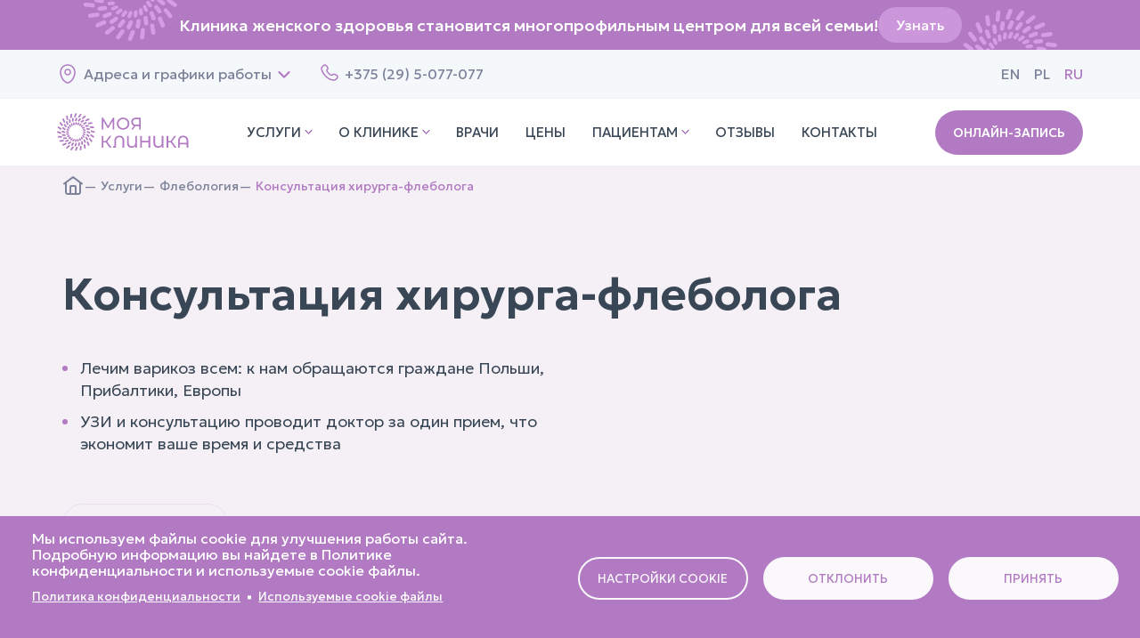

--- FILE ---
content_type: text/html; charset=UTF-8
request_url: https://myclinic.by/uslugi/flebologiya/konsultaciya-khirurga-flebologa/
body_size: 46806
content:
<!DOCTYPE html>
<html lang="ru" dir="ltr" prefix="og: https://ogp.me/ns#">
  <head>
    <meta charset="utf-8" />
<meta name="description" content="Консультации сосудистого хирурга платно в Гродно в медцентре «Моя Клиника»: врачи высокой квалификации, доступные цены на услуги флеболога, современные методы диагностики. Онлайн запись на прием" />
<link rel="canonical" href="https://myclinic.by/uslugi/flebologiya/konsultaciya-khirurga-flebologa/" />
<meta name="Generator" content="Drupal 10 (https://www.drupal.org)" />
<meta name="MobileOptimized" content="width" />
<meta name="HandheldFriendly" content="true" />
<meta name="viewport" content="width=device-width, initial-scale=1.0" />
<script type="application/ld+json">{
    "@context": "https://schema.org",
    "@type": "BreadcrumbList",
    "itemListElement": [
        {
            "@type": "ListItem",
            "position": 1,
            "name": "Главная",
            "item": "https://myclinic.by/"
        },
        {
            "@type": "ListItem",
            "position": 2,
            "name": "Услуги",
            "item": "https://myclinic.by/uslugi/"
        },
        {
            "@type": "ListItem",
            "position": 3,
            "name": "Флебология",
            "item": "https://myclinic.by/uslugi/flebologiya/"
        },
        {
            "@type": "ListItem",
            "position": 4,
            "name": "Консультация хирурга-флеболога"
        }
    ]
}</script>

    <title>Флеболог в Гродно - Консультация сосудистого хирурга, цены на прием</title>
    <link rel="stylesheet" media="all" href="/sites/default/files/css/css_o_gy_giUobx7rr0vOeBroXtH7SZFPGrSP3x7ZLokXlU.css?delta=0&amp;language=ru&amp;theme=myclinic&amp;include=eJxNjWsKAyEMhC8keqasht200UhmbbGnb-kW7J95fAxMNrsLI-XLb_CIcyojZHNOzbySyotDnVmlSU4b4a9VBmj_zBf5hUWaFQ6dnHanfiAVH500LhJH62NTwcElYOLket08hJ9IX43VylB-A98xRPc" />
<link rel="stylesheet" media="all" href="/sites/default/files/css/css_WS0_4H-U16FFID9AtR_atAjMjJlBQp6kL4IqUFkQI9k.css?delta=1&amp;language=ru&amp;theme=myclinic&amp;include=eJxNjWsKAyEMhC8keqasht200UhmbbGnb-kW7J95fAxMNrsLI-XLb_CIcyojZHNOzbySyotDnVmlSU4b4a9VBmj_zBf5hUWaFQ6dnHanfiAVH500LhJH62NTwcElYOLket08hJ9IX43VylB-A98xRPc" />

      <link rel="icon" type="image/svg+xml" href="/assets/favicon.svg">
      <link rel="icon" type="image/png" href="/assets/favicon.png">
      <meta name="theme-color" content="#F3DFEA">
      <link rel="preconnect" href="https://fonts.googleapis.com">
      <link rel="preconnect" href="https://fonts.gstatic.com" crossorigin>
      <link href="https://fonts.googleapis.com/css2?family=Geologica:wght@100..900&family=Playfair+Display:ital,wght@0,400..900;1,400..900&display=swap" rel="stylesheet">
      <script type="application/json" data-drupal-selector="drupal-settings-json">{"path":{"baseUrl":"\/","pathPrefix":"","currentPath":"node\/283","currentPathIsAdmin":false,"isFront":false,"currentLanguage":"ru"},"pluralDelimiter":"\u0003","suppressDeprecationErrors":true,"cookies":{"cookiesjsr":{"config":{"cookie":{"name":"cookiesjsr","expires":31536000000,"domain":"","sameSite":"Lax","secure":false},"library":{"libBasePath":"\/libraries\/cookiesjsr\/dist","libPath":"\/libraries\/cookiesjsr\/dist\/cookiesjsr.min.js","scrollLimit":0},"callback":{"method":"post","url":"\/cookies\/consent\/callback.json","headers":[]},"interface":{"openSettingsHash":"#editCookieSettings","showDenyAll":true,"denyAllOnLayerClose":false,"settingsAsLink":false,"availableLangs":["ru"],"defaultLang":"ru","groupConsent":false,"cookieDocs":true}},"services":{"functional":{"id":"functional","services":[{"key":"functional","type":"functional","name":"\u041e\u0431\u044f\u0437\u0430\u0442\u0435\u043b\u044c\u043d\u044b\u0435 \u0444\u0443\u043d\u043a\u0446\u0438\u043e\u043d\u0430\u043b\u044c\u043d\u044b\u0435","info":{"value":"\u003Ctable\u003E\u003Cthead\u003E\u003Ctr\u003E\u003Cth width=\u002215%\u0022\u003ECookie\u003C\/th\u003E\u003Cth width=\u002215%\u0022\u003E\u0412\u0440\u0435\u043c\u044f \u0445\u0440\u0430\u043d\u0435\u043d\u0438\u044f\u003C\/th\u003E\u003Cth\u003E\u041e\u043f\u0438\u0441\u0430\u043d\u0438\u0435\u003C\/th\u003E\u003C\/tr\u003E\u003C\/thead\u003E\u003Ctbody\u003E\u003Ctr\u003E\u003Ctd\u003E\u003Ccode dir=\u0022ltr\u0022 translate=\u0022no\u0022\u003ESSESS\u0026lt;ID\u0026gt;\u003C\/code\u003E\u003C\/td\u003E\u003Ctd\u003E1 \u043c\u0435\u0441\u044f\u0446\u003C\/td\u003E\u003Ctd\u003E\u0415\u0441\u043b\u0438 \u0432\u044b \u0432\u043e\u0448\u043b\u0438 \u043d\u0430 \u044d\u0442\u043e\u0442 \u0432\u0435\u0431-\u0441\u0430\u0439\u0442, \u0441\u0435\u0430\u043d\u0441\u043e\u0432\u044b\u0439 \u0444\u0430\u0439\u043b cookie \u043d\u0435\u043e\u0431\u0445\u043e\u0434\u0438\u043c \u0434\u043b\u044f \u0438\u0434\u0435\u043d\u0442\u0438\u0444\u0438\u043a\u0430\u0446\u0438\u0438 \u0432\u0430\u0448\u0435\u0433\u043e \u0431\u0440\u0430\u0443\u0437\u0435\u0440\u0430 \u0438 \u043f\u043e\u0434\u043a\u043b\u044e\u0447\u0435\u043d\u0438\u044f \u043a \u0432\u0430\u0448\u0435\u0439 \u0443\u0447\u0435\u0442\u043d\u043e\u0439 \u0437\u0430\u043f\u0438\u0441\u0438 \u043f\u043e\u043b\u044c\u0437\u043e\u0432\u0430\u0442\u0435\u043b\u044f \u043d\u0430 \u0441\u0435\u0440\u0432\u0435\u0440\u043d\u043e\u0439 \u0447\u0430\u0441\u0442\u0438 \u044d\u0442\u043e\u0433\u043e \u0432\u0435\u0431-\u0441\u0430\u0439\u0442\u0430.\u003C\/td\u003E\u003C\/tr\u003E\u003Ctr\u003E\u003Ctd\u003E\u003Ccode dir=\u0022ltr\u0022 translate=\u0022no\u0022\u003Ecookiesjsr\u003C\/code\u003E\u003C\/td\u003E\u003Ctd\u003E1 \u0433\u043e\u0434\u003C\/td\u003E\u003Ctd\u003E\u041a\u043e\u0433\u0434\u0430 \u0432\u044b \u0432\u043f\u0435\u0440\u0432\u044b\u0435 \u043f\u043e\u0441\u0435\u0442\u0438\u043b\u0438 \u044d\u0442\u043e\u0442 \u0432\u0435\u0431-\u0441\u0430\u0439\u0442, \u0443 \u0432\u0430\u0441 \u0437\u0430\u043f\u0440\u043e\u0441\u0438\u043b\u0438 \u0440\u0430\u0437\u0440\u0435\u0448\u0435\u043d\u0438\u0435 \u043d\u0430 \u0438\u0441\u043f\u043e\u043b\u044c\u0437\u043e\u0432\u0430\u043d\u0438\u0435 \u043d\u0435\u0441\u043a\u043e\u043b\u044c\u043a\u0438\u0445 \u0441\u0435\u0440\u0432\u0438\u0441\u043e\u0432 (\u0432 \u0442\u043e\u043c \u0447\u0438\u0441\u043b\u0435 \u0441\u0442\u043e\u0440\u043e\u043d\u043d\u0438\u0445), \u043a\u043e\u0442\u043e\u0440\u044b\u0435 \u0442\u0440\u0435\u0431\u0443\u044e\u0442 \u0441\u043e\u0445\u0440\u0430\u043d\u0435\u043d\u0438\u044f \u0434\u0430\u043d\u043d\u044b\u0445 \u0432 \u0432\u0430\u0448\u0435\u043c \u0431\u0440\u0430\u0443\u0437\u0435\u0440\u0435 (\u0444\u0430\u0439\u043b\u044b cookie, \u043b\u043e\u043a\u0430\u043b\u044c\u043d\u043e\u0435 \u0445\u0440\u0430\u043d\u0438\u043b\u0438\u0449\u0435). \u0412\u0430\u0448\u0438 \u0440\u0435\u0448\u0435\u043d\u0438\u044f \u043e\u0442\u043d\u043e\u0441\u0438\u0442\u0435\u043b\u044c\u043d\u043e \u043a\u0430\u0436\u0434\u043e\u0439 \u0443\u0441\u043b\u0443\u0433\u0438 (\u0440\u0430\u0437\u0440\u0435\u0448\u0438\u0442\u044c, \u0437\u0430\u043f\u0440\u0435\u0442\u0438\u0442\u044c) \u0441\u043e\u0445\u0440\u0430\u043d\u044f\u044e\u0442\u0441\u044f \u0432 \u044d\u0442\u043e\u043c \u0444\u0430\u0439\u043b\u0435 cookie \u0438 \u0438\u0441\u043f\u043e\u043b\u044c\u0437\u0443\u044e\u0442\u0441\u044f \u043f\u043e\u0432\u0442\u043e\u0440\u043d\u043e \u043a\u0430\u0436\u0434\u044b\u0439 \u0440\u0430\u0437, \u043a\u043e\u0433\u0434\u0430 \u0432\u044b \u043f\u043e\u0441\u0435\u0449\u0430\u0435\u0442\u0435 \u044d\u0442\u043e\u0442 \u0432\u0435\u0431-\u0441\u0430\u0439\u0442.\u003C\/td\u003E\u003C\/tr\u003E\u003C\/tbody\u003E\u003C\/table\u003E","format":"full_html"},"uri":"","needConsent":false}],"weight":1},"marketing":{"id":"marketing","services":[{"key":"gtag","type":"marketing","name":"Google Tag Manager","info":{"value":"","format":"full_html"},"uri":"https:\/\/tagmanager.google.com\/","needConsent":true}],"weight":20}},"translation":{"_core":{"default_config_hash":"S5qrJju_o31uC1fwXosZ8Nlja2Wps6Gn0mMCAebY1Zw"},"langcode":"ru","bannerText":"\u041c\u044b \u0438\u0441\u043f\u043e\u043b\u044c\u0437\u0443\u0435\u043c \u0444\u0430\u0439\u043b\u044b cookie \u0434\u043b\u044f \u0443\u043b\u0443\u0447\u0448\u0435\u043d\u0438\u044f \u0440\u0430\u0431\u043e\u0442\u044b \u0441\u0430\u0439\u0442\u0430. \u041f\u043e\u0434\u0440\u043e\u0431\u043d\u0443\u044e \u0438\u043d\u0444\u043e\u0440\u043c\u0430\u0446\u0438\u044e \u0432\u044b \u043d\u0430\u0439\u0434\u0435\u0442\u0435 \u0432 \u041f\u043e\u043b\u0438\u0442\u0438\u043a\u0435 \u043a\u043e\u043d\u0444\u0438\u0434\u0435\u043d\u0446\u0438\u0430\u043b\u044c\u043d\u043e\u0441\u0442\u0438 \u0438 \u0438\u0441\u043f\u043e\u043b\u044c\u0437\u0443\u0435\u043c\u044b\u0435 \u0441\u043e\u043ekie \u0444\u0430\u0439\u043b\u044b.","privacyPolicy":"\u041f\u043e\u043b\u0438\u0442\u0438\u043a\u0430 \u043a\u043e\u043d\u0444\u0438\u0434\u0435\u043d\u0446\u0438\u0430\u043b\u044c\u043d\u043e\u0441\u0442\u0438","privacyUri":"\/pd\/","imprint":"Imprint","imprintUri":"","cookieDocs":"\u0418\u0441\u043f\u043e\u043b\u044c\u0437\u0443\u0435\u043c\u044b\u0435 \u0441\u043e\u043ekie \u0444\u0430\u0439\u043b\u044b","cookieDocsUri":"\/cookies\/documentation","officialWebsite":"Official website","denyAll":"\u041e\u0442\u043a\u043b\u043e\u043d\u0438\u0442\u044c","alwaysActive":"\u0412\u0441\u0435\u0433\u0434\u0430 \u0430\u043a\u0442\u0438\u0432\u043d\u043e","settings":"\u041d\u0430\u0441\u0442\u0440\u043e\u0439\u043a\u0438 cookie","acceptAll":"\u041f\u0440\u0438\u043d\u044f\u0442\u044c","requiredCookies":"\u041e\u0431\u044f\u0437\u0430\u0442\u0435\u043b\u044c\u043d\u044b\u0435 cookie","cookieSettings":"\u041d\u0430\u0441\u0442\u0440\u043e\u0439\u043a\u0438 cookie","close":"\u0417\u0430\u043a\u0440\u044b\u0442\u044c","readMore":"\u041f\u043e\u0434\u0440\u043e\u0431\u043d\u0435\u0435","allowed":"\u0420\u0430\u0437\u0440\u0435\u0448\u0435\u043d\u043e","denied":"\u0417\u0430\u043f\u0440\u0435\u0449\u0435\u043d\u043e","settingsAllServices":"","saveSettings":"\u0421\u043e\u0445\u0440\u0430\u043d\u0438\u0442\u044c","default_langcode":"en","disclaimerText":"\u0412\u0441\u044f \u0438\u043d\u0444\u043e\u0440\u043c\u0430\u0446\u0438\u044f \u0444\u0430\u0439\u043b\u043e\u0432 cookie \u043c\u043e\u0436\u0435\u0442 \u0431\u044b\u0442\u044c \u0438\u0437\u043c\u0435\u043d\u0435\u043d\u0430 \u043f\u043e\u0441\u0442\u0430\u0432\u0449\u0438\u043a\u0430\u043c\u0438 \u0443\u0441\u043b\u0443\u0433. \u041c\u044b \u0440\u0435\u0433\u0443\u043b\u044f\u0440\u043d\u043e \u043e\u0431\u043d\u043e\u0432\u043b\u044f\u0435\u043c \u044d\u0442\u0443 \u0438\u043d\u0444\u043e\u0440\u043c\u0430\u0446\u0438\u044e.","disclaimerTextPosition":"above","processorDetailsLabel":"\u041f\u043e\u0434\u0440\u043e\u0431\u043d\u0430\u044f \u0438\u043d\u0444\u043e\u0440\u043c\u0430\u0446\u0438\u044f","processorLabel":"\u041a\u043e\u043c\u043f\u0430\u043d\u0438\u044f","processorWebsiteUrlLabel":"\u0421\u0430\u0439\u0442","processorPrivacyPolicyUrlLabel":"\u0421\u0441\u044b\u043b\u043a\u0430 \u043d\u0430 \u043f\u043e\u043b\u0438\u0442\u0438\u043a\u0443 \u043a\u043e\u043d\u0444\u0438\u0434\u0435\u043d\u0446\u0438\u0430\u043b\u044c\u043d\u043e\u0441\u0442\u0438","processorCookiePolicyUrlLabel":"\u0421\u0441\u044b\u043b\u043a\u0430 \u043d\u0430 \u043f\u043e\u043b\u0438\u0442\u0438\u043a\u0443 \u0432 \u043e\u0442\u043d\u043e\u0448\u0435\u043d\u0438\u0438 cookie","processorContactLabel":"Data Protection Contact Details","placeholderAcceptAllText":"\u041f\u0440\u0438\u043d\u044f\u0442\u044c \u0432\u0441\u0435 cookie","functional":{"title":"\u0424\u0443\u043d\u043a\u0446\u0438\u043e\u043d\u0430\u043b\u044c\u043d\u044b\u0435","details":"\u0424\u0430\u0439\u043b\u044b cookie \u2014 \u044d\u0442\u043e \u043d\u0435\u0431\u043e\u043b\u044c\u0448\u0438\u0435 \u0442\u0435\u043a\u0441\u0442\u043e\u0432\u044b\u0435 \u0444\u0430\u0439\u043b\u044b, \u043a\u043e\u0442\u043e\u0440\u044b\u0435 \u0432\u0430\u0448 \u0431\u0440\u0430\u0443\u0437\u0435\u0440 \u0440\u0430\u0437\u043c\u0435\u0449\u0430\u0435\u0442 \u043d\u0430 \u0432\u0430\u0448\u0435\u043c \u0443\u0441\u0442\u0440\u043e\u0439\u0441\u0442\u0432\u0435 \u0434\u043b\u044f \u0445\u0440\u0430\u043d\u0435\u043d\u0438\u044f \u043e\u043f\u0440\u0435\u0434\u0435\u043b\u0435\u043d\u043d\u043e\u0439 \u0438\u043d\u0444\u043e\u0440\u043c\u0430\u0446\u0438\u0438. \u0418\u0441\u043f\u043e\u043b\u044c\u0437\u0443\u044f \u0438\u043d\u0444\u043e\u0440\u043c\u0430\u0446\u0438\u044e, \u043a\u043e\u0442\u043e\u0440\u0430\u044f \u0441\u043e\u0445\u0440\u0430\u043d\u044f\u0435\u0442\u0441\u044f \u0438 \u0432\u043e\u0437\u0432\u0440\u0430\u0449\u0430\u0435\u0442\u0441\u044f, \u0432\u0435\u0431-\u0441\u0430\u0439\u0442 \u043c\u043e\u0436\u0435\u0442 \u0440\u0430\u0441\u043f\u043e\u0437\u043d\u0430\u0442\u044c, \u0447\u0442\u043e \u0432\u044b \u0440\u0430\u043d\u0435\u0435 \u0437\u0430\u0445\u043e\u0434\u0438\u043b\u0438 \u043d\u0430 \u043d\u0435\u0433\u043e \u0438 \u043f\u043e\u0441\u0435\u0449\u0430\u043b\u0438 \u0435\u0433\u043e \u0441 \u043f\u043e\u043c\u043e\u0449\u044c\u044e \u0431\u0440\u0430\u0443\u0437\u0435\u0440\u0430 \u043d\u0430 \u0441\u0432\u043e\u0435\u043c \u043a\u043e\u043d\u0435\u0447\u043d\u043e\u043c \u0443\u0441\u0442\u0440\u043e\u0439\u0441\u0442\u0432\u0435. \u041c\u044b \u0438\u0441\u043f\u043e\u043b\u044c\u0437\u0443\u0435\u043c \u044d\u0442\u0443 \u0438\u043d\u0444\u043e\u0440\u043c\u0430\u0446\u0438\u044e \u0434\u043b\u044f \u043e\u043f\u0442\u0438\u043c\u0430\u043b\u044c\u043d\u043e\u0433\u043e \u0440\u0430\u0437\u043c\u0435\u0449\u0435\u043d\u0438\u044f \u0438 \u043e\u0442\u043e\u0431\u0440\u0430\u0436\u0435\u043d\u0438\u044f \u0432\u0435\u0431-\u0441\u0430\u0439\u0442\u0430 \u0432 \u0441\u043e\u043e\u0442\u0432\u0435\u0442\u0441\u0442\u0432\u0438\u0438 \u0441 \u0432\u0430\u0448\u0438\u043c\u0438 \u043f\u0440\u0435\u0434\u043f\u043e\u0447\u0442\u0435\u043d\u0438\u044f\u043c\u0438. \u0412 \u0440\u0430\u043c\u043a\u0430\u0445 \u044d\u0442\u043e\u0433\u043e \u043f\u0440\u043e\u0446\u0435\u0441\u0441\u0430 \u043d\u0430 \u0432\u0430\u0448\u0435\u043c \u0443\u0441\u0442\u0440\u043e\u0439\u0441\u0442\u0432\u0435 \u0438\u0434\u0435\u043d\u0442\u0438\u0444\u0438\u0446\u0438\u0440\u0443\u0435\u0442\u0441\u044f \u0442\u043e\u043b\u044c\u043a\u043e \u0441\u0430\u043c \u0444\u0430\u0439\u043b cookie. \u041f\u0435\u0440\u0441\u043e\u043d\u0430\u043b\u044c\u043d\u044b\u0435 \u0434\u0430\u043d\u043d\u044b\u0435 \u0441\u043e\u0445\u0440\u0430\u043d\u044f\u044e\u0442\u0441\u044f \u0442\u043e\u043b\u044c\u043a\u043e \u043f\u043e\u0441\u043b\u0435 \u0432\u0430\u0448\u0435\u0433\u043e \u044f\u0432\u043d\u043e\u0433\u043e \u0441\u043e\u0433\u043b\u0430\u0441\u0438\u044f \u0438\u043b\u0438 \u0432 \u0442\u0435\u0445 \u0441\u043b\u0443\u0447\u0430\u044f\u0445, \u043a\u043e\u0433\u0434\u0430 \u044d\u0442\u043e \u0430\u0431\u0441\u043e\u043b\u044e\u0442\u043d\u043e \u043d\u0435\u043e\u0431\u0445\u043e\u0434\u0438\u043c\u043e \u0434\u043b\u044f \u0438\u0441\u043f\u043e\u043b\u044c\u0437\u043e\u0432\u0430\u043d\u0438\u044f \u0443\u0441\u043b\u0443\u0433\u0438, \u043f\u0440\u0435\u0434\u043e\u0441\u0442\u0430\u0432\u043b\u044f\u0435\u043c\u043e\u0439 \u043d\u0430\u043c\u0438 \u0438 \u043a \u043a\u043e\u0442\u043e\u0440\u043e\u0439 \u0432\u044b \u0438\u043c\u0435\u0435\u0442\u0435 \u0434\u043e\u0441\u0442\u0443\u043f."},"marketing":{"title":"\u041c\u0430\u0440\u043a\u0435\u0442\u0438\u043d\u0433","details":"\u0418\u043d\u0441\u0442\u0440\u0443\u043c\u0435\u043d\u0442\u044b \u043a\u043e\u043c\u043c\u0443\u043d\u0438\u043a\u0430\u0446\u0438\u0438 \u0438 \u043c\u0430\u0440\u043a\u0435\u0442\u0438\u043d\u0433\u0430 \u0441 \u043a\u043b\u0438\u0435\u043d\u0442\u0430\u043c\u0438."}}},"cookiesTexts":{"_core":{"default_config_hash":"S5qrJju_o31uC1fwXosZ8Nlja2Wps6Gn0mMCAebY1Zw"},"langcode":"ru","bannerText":"\u041c\u044b \u0438\u0441\u043f\u043e\u043b\u044c\u0437\u0443\u0435\u043c \u0444\u0430\u0439\u043b\u044b cookie \u0434\u043b\u044f \u0443\u043b\u0443\u0447\u0448\u0435\u043d\u0438\u044f \u0440\u0430\u0431\u043e\u0442\u044b \u0441\u0430\u0439\u0442\u0430. \u041f\u043e\u0434\u0440\u043e\u0431\u043d\u0443\u044e \u0438\u043d\u0444\u043e\u0440\u043c\u0430\u0446\u0438\u044e \u0432\u044b \u043d\u0430\u0439\u0434\u0435\u0442\u0435 \u0432 \u041f\u043e\u043b\u0438\u0442\u0438\u043a\u0435 \u043a\u043e\u043d\u0444\u0438\u0434\u0435\u043d\u0446\u0438\u0430\u043b\u044c\u043d\u043e\u0441\u0442\u0438 \u0438 \u0438\u0441\u043f\u043e\u043b\u044c\u0437\u0443\u0435\u043c\u044b\u0435 \u0441\u043e\u043ekie \u0444\u0430\u0439\u043b\u044b.","privacyPolicy":"\u041f\u043e\u043b\u0438\u0442\u0438\u043a\u0430 \u043a\u043e\u043d\u0444\u0438\u0434\u0435\u043d\u0446\u0438\u0430\u043b\u044c\u043d\u043e\u0441\u0442\u0438","privacyUri":"\/pd\/","imprint":"Imprint","imprintUri":"","cookieDocs":"\u0418\u0441\u043f\u043e\u043b\u044c\u0437\u0443\u0435\u043c\u044b\u0435 \u0441\u043e\u043ekie \u0444\u0430\u0439\u043b\u044b","cookieDocsUri":"\/cookies\/documentation","officialWebsite":"Official website","denyAll":"\u041e\u0442\u043a\u043b\u043e\u043d\u0438\u0442\u044c","alwaysActive":"\u0412\u0441\u0435\u0433\u0434\u0430 \u0430\u043a\u0442\u0438\u0432\u043d\u043e","settings":"\u041d\u0430\u0441\u0442\u0440\u043e\u0439\u043a\u0438 cookie","acceptAll":"\u041f\u0440\u0438\u043d\u044f\u0442\u044c","requiredCookies":"\u041e\u0431\u044f\u0437\u0430\u0442\u0435\u043b\u044c\u043d\u044b\u0435 cookie","cookieSettings":"\u041d\u0430\u0441\u0442\u0440\u043e\u0439\u043a\u0438 cookie","close":"\u0417\u0430\u043a\u0440\u044b\u0442\u044c","readMore":"\u041f\u043e\u0434\u0440\u043e\u0431\u043d\u0435\u0435","allowed":"\u0420\u0430\u0437\u0440\u0435\u0448\u0435\u043d\u043e","denied":"\u0417\u0430\u043f\u0440\u0435\u0449\u0435\u043d\u043e","settingsAllServices":"","saveSettings":"\u0421\u043e\u0445\u0440\u0430\u043d\u0438\u0442\u044c","default_langcode":"en","disclaimerText":"\u0412\u0441\u044f \u0438\u043d\u0444\u043e\u0440\u043c\u0430\u0446\u0438\u044f \u0444\u0430\u0439\u043b\u043e\u0432 cookie \u043c\u043e\u0436\u0435\u0442 \u0431\u044b\u0442\u044c \u0438\u0437\u043c\u0435\u043d\u0435\u043d\u0430 \u043f\u043e\u0441\u0442\u0430\u0432\u0449\u0438\u043a\u0430\u043c\u0438 \u0443\u0441\u043b\u0443\u0433. \u041c\u044b \u0440\u0435\u0433\u0443\u043b\u044f\u0440\u043d\u043e \u043e\u0431\u043d\u043e\u0432\u043b\u044f\u0435\u043c \u044d\u0442\u0443 \u0438\u043d\u0444\u043e\u0440\u043c\u0430\u0446\u0438\u044e.","disclaimerTextPosition":"above","processorDetailsLabel":"\u041f\u043e\u0434\u0440\u043e\u0431\u043d\u0430\u044f \u0438\u043d\u0444\u043e\u0440\u043c\u0430\u0446\u0438\u044f","processorLabel":"\u041a\u043e\u043c\u043f\u0430\u043d\u0438\u044f","processorWebsiteUrlLabel":"\u0421\u0430\u0439\u0442","processorPrivacyPolicyUrlLabel":"\u0421\u0441\u044b\u043b\u043a\u0430 \u043d\u0430 \u043f\u043e\u043b\u0438\u0442\u0438\u043a\u0443 \u043a\u043e\u043d\u0444\u0438\u0434\u0435\u043d\u0446\u0438\u0430\u043b\u044c\u043d\u043e\u0441\u0442\u0438","processorCookiePolicyUrlLabel":"\u0421\u0441\u044b\u043b\u043a\u0430 \u043d\u0430 \u043f\u043e\u043b\u0438\u0442\u0438\u043a\u0443 \u0432 \u043e\u0442\u043d\u043e\u0448\u0435\u043d\u0438\u0438 cookie","processorContactLabel":"Data Protection Contact Details","placeholderAcceptAllText":"\u041f\u0440\u0438\u043d\u044f\u0442\u044c \u0432\u0441\u0435 cookie"},"services":{"functional":{"uuid":"68f6590d-30ff-46ea-96ff-e8f36f500cff","langcode":"ru","status":true,"dependencies":[],"_core":{"default_config_hash":"SQkYKY9U6xYDPAOC32rgkrIzkd688kRsm9g25mWdcvM"},"id":"functional","label":"\u041e\u0431\u044f\u0437\u0430\u0442\u0435\u043b\u044c\u043d\u044b\u0435 \u0444\u0443\u043d\u043a\u0446\u0438\u043e\u043d\u0430\u043b\u044c\u043d\u044b\u0435","group":"functional","info":{"value":"\u003Ctable\u003E\u003Cthead\u003E\u003Ctr\u003E\u003Cth width=\u002215%\u0022\u003ECookie\u003C\/th\u003E\u003Cth width=\u002215%\u0022\u003E\u0412\u0440\u0435\u043c\u044f \u0445\u0440\u0430\u043d\u0435\u043d\u0438\u044f\u003C\/th\u003E\u003Cth\u003E\u041e\u043f\u0438\u0441\u0430\u043d\u0438\u0435\u003C\/th\u003E\u003C\/tr\u003E\u003C\/thead\u003E\u003Ctbody\u003E\u003Ctr\u003E\u003Ctd\u003E\u003Ccode dir=\u0022ltr\u0022 translate=\u0022no\u0022\u003ESSESS\u0026lt;ID\u0026gt;\u003C\/code\u003E\u003C\/td\u003E\u003Ctd\u003E1 \u043c\u0435\u0441\u044f\u0446\u003C\/td\u003E\u003Ctd\u003E\u0415\u0441\u043b\u0438 \u0432\u044b \u0432\u043e\u0448\u043b\u0438 \u043d\u0430 \u044d\u0442\u043e\u0442 \u0432\u0435\u0431-\u0441\u0430\u0439\u0442, \u0441\u0435\u0430\u043d\u0441\u043e\u0432\u044b\u0439 \u0444\u0430\u0439\u043b cookie \u043d\u0435\u043e\u0431\u0445\u043e\u0434\u0438\u043c \u0434\u043b\u044f \u0438\u0434\u0435\u043d\u0442\u0438\u0444\u0438\u043a\u0430\u0446\u0438\u0438 \u0432\u0430\u0448\u0435\u0433\u043e \u0431\u0440\u0430\u0443\u0437\u0435\u0440\u0430 \u0438 \u043f\u043e\u0434\u043a\u043b\u044e\u0447\u0435\u043d\u0438\u044f \u043a \u0432\u0430\u0448\u0435\u0439 \u0443\u0447\u0435\u0442\u043d\u043e\u0439 \u0437\u0430\u043f\u0438\u0441\u0438 \u043f\u043e\u043b\u044c\u0437\u043e\u0432\u0430\u0442\u0435\u043b\u044f \u043d\u0430 \u0441\u0435\u0440\u0432\u0435\u0440\u043d\u043e\u0439 \u0447\u0430\u0441\u0442\u0438 \u044d\u0442\u043e\u0433\u043e \u0432\u0435\u0431-\u0441\u0430\u0439\u0442\u0430.\u003C\/td\u003E\u003C\/tr\u003E\u003Ctr\u003E\u003Ctd\u003E\u003Ccode dir=\u0022ltr\u0022 translate=\u0022no\u0022\u003Ecookiesjsr\u003C\/code\u003E\u003C\/td\u003E\u003Ctd\u003E1 \u0433\u043e\u0434\u003C\/td\u003E\u003Ctd\u003E\u041a\u043e\u0433\u0434\u0430 \u0432\u044b \u0432\u043f\u0435\u0440\u0432\u044b\u0435 \u043f\u043e\u0441\u0435\u0442\u0438\u043b\u0438 \u044d\u0442\u043e\u0442 \u0432\u0435\u0431-\u0441\u0430\u0439\u0442, \u0443 \u0432\u0430\u0441 \u0437\u0430\u043f\u0440\u043e\u0441\u0438\u043b\u0438 \u0440\u0430\u0437\u0440\u0435\u0448\u0435\u043d\u0438\u0435 \u043d\u0430 \u0438\u0441\u043f\u043e\u043b\u044c\u0437\u043e\u0432\u0430\u043d\u0438\u0435 \u043d\u0435\u0441\u043a\u043e\u043b\u044c\u043a\u0438\u0445 \u0441\u0435\u0440\u0432\u0438\u0441\u043e\u0432 (\u0432 \u0442\u043e\u043c \u0447\u0438\u0441\u043b\u0435 \u0441\u0442\u043e\u0440\u043e\u043d\u043d\u0438\u0445), \u043a\u043e\u0442\u043e\u0440\u044b\u0435 \u0442\u0440\u0435\u0431\u0443\u044e\u0442 \u0441\u043e\u0445\u0440\u0430\u043d\u0435\u043d\u0438\u044f \u0434\u0430\u043d\u043d\u044b\u0445 \u0432 \u0432\u0430\u0448\u0435\u043c \u0431\u0440\u0430\u0443\u0437\u0435\u0440\u0435 (\u0444\u0430\u0439\u043b\u044b cookie, \u043b\u043e\u043a\u0430\u043b\u044c\u043d\u043e\u0435 \u0445\u0440\u0430\u043d\u0438\u043b\u0438\u0449\u0435). \u0412\u0430\u0448\u0438 \u0440\u0435\u0448\u0435\u043d\u0438\u044f \u043e\u0442\u043d\u043e\u0441\u0438\u0442\u0435\u043b\u044c\u043d\u043e \u043a\u0430\u0436\u0434\u043e\u0439 \u0443\u0441\u043b\u0443\u0433\u0438 (\u0440\u0430\u0437\u0440\u0435\u0448\u0438\u0442\u044c, \u0437\u0430\u043f\u0440\u0435\u0442\u0438\u0442\u044c) \u0441\u043e\u0445\u0440\u0430\u043d\u044f\u044e\u0442\u0441\u044f \u0432 \u044d\u0442\u043e\u043c \u0444\u0430\u0439\u043b\u0435 cookie \u0438 \u0438\u0441\u043f\u043e\u043b\u044c\u0437\u0443\u044e\u0442\u0441\u044f \u043f\u043e\u0432\u0442\u043e\u0440\u043d\u043e \u043a\u0430\u0436\u0434\u044b\u0439 \u0440\u0430\u0437, \u043a\u043e\u0433\u0434\u0430 \u0432\u044b \u043f\u043e\u0441\u0435\u0449\u0430\u0435\u0442\u0435 \u044d\u0442\u043e\u0442 \u0432\u0435\u0431-\u0441\u0430\u0439\u0442.\u003C\/td\u003E\u003C\/tr\u003E\u003C\/tbody\u003E\u003C\/table\u003E","format":"full_html"},"consentRequired":false,"purpose":"Essential functional cookies to provide general functionality","processor":"","processorContact":"","processorUrl":"","processorPrivacyPolicyUrl":"","processorCookiePolicyUrl":"","placeholderMainText":"This content is blocked because required functional cookies have not been accepted.","placeholderAcceptText":"Only accept required functional cookies."},"gtag":{"uuid":"ce4057c4-04b9-4597-af37-8f4256391132","langcode":"ru","status":true,"dependencies":{"enforced":{"module":["cookies_gtag"]}},"_core":{"default_config_hash":"7HPZmYzvSh88UPC5m1t6aIhga2PFF3rTbm4CPqrEJ1I"},"id":"gtag","label":"Google Tag Manager","group":"marketing","info":{"value":"","format":"full_html"},"consentRequired":true,"purpose":"","processor":"","processorContact":"","processorUrl":"https:\/\/tagmanager.google.com\/","processorPrivacyPolicyUrl":"https:\/\/policies.google.com\/privacy","processorCookiePolicyUrl":"","placeholderMainText":"This content is blocked because Google Tag Manager cookies have not been accepted.","placeholderAcceptText":"Only accept Google Tag Manager cookies."}},"groups":{"functional":{"uuid":"255ab867-4d6c-4ca4-ab30-5d35a23ac94d","langcode":"ru","status":true,"dependencies":[],"_core":{"default_config_hash":"aHm4Q63Ge97tcktTa_qmUqJMir45iyGY2lEvvqPW68g"},"id":"functional","label":"\u0424\u0443\u043d\u043a\u0446\u0438\u043e\u043d\u0430\u043b\u044c\u043d\u044b\u0435","weight":1,"title":"\u0424\u0443\u043d\u043a\u0446\u0438\u043e\u043d\u0430\u043b\u044c\u043d\u044b\u0435","details":"\u0424\u0430\u0439\u043b\u044b cookie \u2014 \u044d\u0442\u043e \u043d\u0435\u0431\u043e\u043b\u044c\u0448\u0438\u0435 \u0442\u0435\u043a\u0441\u0442\u043e\u0432\u044b\u0435 \u0444\u0430\u0439\u043b\u044b, \u043a\u043e\u0442\u043e\u0440\u044b\u0435 \u0432\u0430\u0448 \u0431\u0440\u0430\u0443\u0437\u0435\u0440 \u0440\u0430\u0437\u043c\u0435\u0449\u0430\u0435\u0442 \u043d\u0430 \u0432\u0430\u0448\u0435\u043c \u0443\u0441\u0442\u0440\u043e\u0439\u0441\u0442\u0432\u0435 \u0434\u043b\u044f \u0445\u0440\u0430\u043d\u0435\u043d\u0438\u044f \u043e\u043f\u0440\u0435\u0434\u0435\u043b\u0435\u043d\u043d\u043e\u0439 \u0438\u043d\u0444\u043e\u0440\u043c\u0430\u0446\u0438\u0438. \u0418\u0441\u043f\u043e\u043b\u044c\u0437\u0443\u044f \u0438\u043d\u0444\u043e\u0440\u043c\u0430\u0446\u0438\u044e, \u043a\u043e\u0442\u043e\u0440\u0430\u044f \u0441\u043e\u0445\u0440\u0430\u043d\u044f\u0435\u0442\u0441\u044f \u0438 \u0432\u043e\u0437\u0432\u0440\u0430\u0449\u0430\u0435\u0442\u0441\u044f, \u0432\u0435\u0431-\u0441\u0430\u0439\u0442 \u043c\u043e\u0436\u0435\u0442 \u0440\u0430\u0441\u043f\u043e\u0437\u043d\u0430\u0442\u044c, \u0447\u0442\u043e \u0432\u044b \u0440\u0430\u043d\u0435\u0435 \u0437\u0430\u0445\u043e\u0434\u0438\u043b\u0438 \u043d\u0430 \u043d\u0435\u0433\u043e \u0438 \u043f\u043e\u0441\u0435\u0449\u0430\u043b\u0438 \u0435\u0433\u043e \u0441 \u043f\u043e\u043c\u043e\u0449\u044c\u044e \u0431\u0440\u0430\u0443\u0437\u0435\u0440\u0430 \u043d\u0430 \u0441\u0432\u043e\u0435\u043c \u043a\u043e\u043d\u0435\u0447\u043d\u043e\u043c \u0443\u0441\u0442\u0440\u043e\u0439\u0441\u0442\u0432\u0435. \u041c\u044b \u0438\u0441\u043f\u043e\u043b\u044c\u0437\u0443\u0435\u043c \u044d\u0442\u0443 \u0438\u043d\u0444\u043e\u0440\u043c\u0430\u0446\u0438\u044e \u0434\u043b\u044f \u043e\u043f\u0442\u0438\u043c\u0430\u043b\u044c\u043d\u043e\u0433\u043e \u0440\u0430\u0437\u043c\u0435\u0449\u0435\u043d\u0438\u044f \u0438 \u043e\u0442\u043e\u0431\u0440\u0430\u0436\u0435\u043d\u0438\u044f \u0432\u0435\u0431-\u0441\u0430\u0439\u0442\u0430 \u0432 \u0441\u043e\u043e\u0442\u0432\u0435\u0442\u0441\u0442\u0432\u0438\u0438 \u0441 \u0432\u0430\u0448\u0438\u043c\u0438 \u043f\u0440\u0435\u0434\u043f\u043e\u0447\u0442\u0435\u043d\u0438\u044f\u043c\u0438. \u0412 \u0440\u0430\u043c\u043a\u0430\u0445 \u044d\u0442\u043e\u0433\u043e \u043f\u0440\u043e\u0446\u0435\u0441\u0441\u0430 \u043d\u0430 \u0432\u0430\u0448\u0435\u043c \u0443\u0441\u0442\u0440\u043e\u0439\u0441\u0442\u0432\u0435 \u0438\u0434\u0435\u043d\u0442\u0438\u0444\u0438\u0446\u0438\u0440\u0443\u0435\u0442\u0441\u044f \u0442\u043e\u043b\u044c\u043a\u043e \u0441\u0430\u043c \u0444\u0430\u0439\u043b cookie. \u041f\u0435\u0440\u0441\u043e\u043d\u0430\u043b\u044c\u043d\u044b\u0435 \u0434\u0430\u043d\u043d\u044b\u0435 \u0441\u043e\u0445\u0440\u0430\u043d\u044f\u044e\u0442\u0441\u044f \u0442\u043e\u043b\u044c\u043a\u043e \u043f\u043e\u0441\u043b\u0435 \u0432\u0430\u0448\u0435\u0433\u043e \u044f\u0432\u043d\u043e\u0433\u043e \u0441\u043e\u0433\u043b\u0430\u0441\u0438\u044f \u0438\u043b\u0438 \u0432 \u0442\u0435\u0445 \u0441\u043b\u0443\u0447\u0430\u044f\u0445, \u043a\u043e\u0433\u0434\u0430 \u044d\u0442\u043e \u0430\u0431\u0441\u043e\u043b\u044e\u0442\u043d\u043e \u043d\u0435\u043e\u0431\u0445\u043e\u0434\u0438\u043c\u043e \u0434\u043b\u044f \u0438\u0441\u043f\u043e\u043b\u044c\u0437\u043e\u0432\u0430\u043d\u0438\u044f \u0443\u0441\u043b\u0443\u0433\u0438, \u043f\u0440\u0435\u0434\u043e\u0441\u0442\u0430\u0432\u043b\u044f\u0435\u043c\u043e\u0439 \u043d\u0430\u043c\u0438 \u0438 \u043a \u043a\u043e\u0442\u043e\u0440\u043e\u0439 \u0432\u044b \u0438\u043c\u0435\u0435\u0442\u0435 \u0434\u043e\u0441\u0442\u0443\u043f."},"marketing":{"uuid":"7da374e1-6a28-4768-95bb-532bb28c7cd4","langcode":"ru","status":true,"dependencies":[],"_core":{"default_config_hash":"JkP6try0AxX_f4RpFEletep5NHSlVB1BbGw0snW4MO8"},"id":"marketing","label":"\u041c\u0430\u0440\u043a\u0435\u0442\u0438\u043d\u0433","weight":20,"title":"\u041c\u0430\u0440\u043a\u0435\u0442\u0438\u043d\u0433","details":"\u0418\u043d\u0441\u0442\u0440\u0443\u043c\u0435\u043d\u0442\u044b \u043a\u043e\u043c\u043c\u0443\u043d\u0438\u043a\u0430\u0446\u0438\u0438 \u0438 \u043c\u0430\u0440\u043a\u0435\u0442\u0438\u043d\u0433\u0430 \u0441 \u043a\u043b\u0438\u0435\u043d\u0442\u0430\u043c\u0438."},"performance":{"uuid":"76634d4b-bbee-4f26-ae27-3700946b37ab","langcode":"ru","status":true,"dependencies":[],"_core":{"default_config_hash":"Jv3uIJviBj7D282Qu1ZpEQwuOEb3lCcDvx-XVHeOJpw"},"id":"performance","label":"\u041f\u0440\u043e\u0438\u0437\u0432\u043e\u0434\u0438\u0442\u0435\u043b\u044c\u043d\u043e\u0441\u0442\u044c","weight":30,"title":"Performance Cookies","details":"Performance cookies collect aggregated information about how our website is used. The purpose of this is to improve its attractiveness, content and functionality. These cookies help us to determine whether, how often and for how long particular sub-pages of our website are accessed and which content users are particularly interested in. Search terms, country, region and (where applicable) the city from which the website is accessed are also recorded, as is the proportion of mobile devices that are used to access the website. We use this information to compile statistical reports that help us tailor the content of our website to your needs and optimize our offer."},"social":{"uuid":"c758418f-66e9-49a8-8a5b-533156733ead","langcode":"ru","status":true,"dependencies":[],"_core":{"default_config_hash":"w9uS0Ktbh58ffWxW1ue_MKgB_he6iZPMx2Pc6tN4K4o"},"id":"social","label":"Social Plugins","weight":20,"title":"Social Plugins","details":"Social media widgets provide additional content originally published on third party platforms."},"tracking":{"uuid":"58f3c949-6c90-4f37-81e8-0ee5b364c001","langcode":"ru","status":true,"dependencies":[],"_core":{"default_config_hash":"_gYDe3qoEc6L5uYR6zhu5V-3ARLlyis9gl1diq7Tnf4"},"id":"tracking","label":"Tracking","weight":10,"title":"Tracking cookies","details":"Marketing cookies come from external advertising companies (\u0022third-party cookies\u0022) and are used to collect information about the websites visited by the user. The purpose of this is to create and display target group-oriented content and advertising for the user."},"video":{"uuid":"27f806c1-bd3f-4e88-8d72-11f17009d7f0","langcode":"ru","status":true,"dependencies":[],"_core":{"default_config_hash":"w1WnCmP2Xfgx24xbx5u9T27XLF_ZFw5R0MlO-eDDPpQ"},"id":"video","label":"Videos","weight":40,"title":"\u0412\u0438\u0434\u0435\u043e","details":"Video sharing services help to add rich media on the site and increase its visibility."}}},"user":{"uid":0,"permissionsHash":"5cf9b18862ce606a86c99bb2556325f9f95ff3548cae23704240db6884fda5b1"}}</script>
<script src="/sites/default/files/js/js_-MF6nVzeOsc2SDhEep0GhsvgXectJqE4XBCT8pDln2I.js?scope=header&amp;delta=0&amp;language=ru&amp;theme=myclinic&amp;include=eJxLzs_Pzkwt1k-G0FnFRTpQZnx6SWK6PojQya1MzsnMy0zWhzEATJwVUQ"></script>
<script src="/modules/contrib/cookies/js/cookiesjsr.conf.js?v=10.6.1" defer></script>
<script src="/libraries/cookiesjsr/dist/cookiesjsr-preloader.min.js?v=10.6.1" defer></script>

        <script src="https://aibolit-obw.web.app/script.js"></script>
                  <!-- Meta Pixel Code -->
          <script>
            !function(f,b,e,v,n,t,s)
            {if(f.fbq)return;n=f.fbq=function(){n.callMethod?
              n.callMethod.apply(n,arguments):n.queue.push(arguments)};
              if(!f._fbq)f._fbq=n;n.push=n;n.loaded=!0;n.version='2.0';
              n.queue=[];t=b.createElement(e);t.async=!0;
              t.src=v;s=b.getElementsByTagName(e)[0];
              s.parentNode.insertBefore(t,s)}(window, document,'script',
              'https://connect.facebook.net/en_US/fbevents.js');
            fbq('init', '504936495941335');
            fbq('track', 'PageView');
          </script>
          <noscript><img height="1" width="1" style="display:none"
                         src="https://www.facebook.com/tr?id=504936495941335&ev=PageView&noscript=1"
              /></noscript>
          <!-- End Meta Pixel Code -->
        <!-- Google Tag Manager -->
        <script>(function(w,d,s,l,i){w[l]=w[l]||[];w[l].push({'gtm.start':
              new Date().getTime(),event:'gtm.js'});var f=d.getElementsByTagName(s)[0],
            j=d.createElement(s),dl=l!='dataLayer'?'&l='+l:'';j.async=true;j.src=
            'https://www.googletagmanager.com/gtm.js?id='+i+dl;f.parentNode.insertBefore(j,f);
          })(window,document,'script','dataLayer','GTM-W43LLWQV');</script>
        <!-- End Google Tag Manager -->
          </head>
  <body class="node-283 path-node page-node-type-usluga">
    <!-- Google Tag Manager (noscript) -->
  <noscript><iframe src="https://www.googletagmanager.com/ns.html?id=GTM-W43LLWQV"
                    height="0" width="0" style="display:none;visibility:hidden"></iframe></noscript>
  <!-- End Google Tag Manager (noscript) -->
          <a href="#main-content" class="visually-hidden focusable skip-link">
      Перейти к основному содержанию
    </a>
    
      <div class="dialog-off-canvas-main-canvas" data-off-canvas-main-canvas>
    <div class="layout-container">

  <header class="header header__withtop">
              <div class="header__toprow">
        <div class="header__toprow__sun1">
          <svg xmlns="http://www.w3.org/2000/svg" width="109" height="46"
               viewBox="0 0 109 46" fill="none">
            <path
              d="M54.7522 -36.1316C54.269 -35.9444 53.8566 -35.5718 53.6313 -35.0613L51.9375 -31.2149C51.7124 -30.7052 51.7171 -30.1508 51.9061 -29.6702C52.0943 -29.1893 52.4689 -28.7791 52.9821 -28.5552C53.4945 -28.3313 54.0516 -28.3359 54.5358 -28.5231C55.0182 -28.7103 55.4306 -29.0829 55.6557 -29.5934L57.3503 -33.4391C57.5756 -33.9504 57.5707 -34.5039 57.3819 -34.9854C57.1937 -35.4662 56.8192 -35.8763 56.3059 -36.1004C55.7927 -36.3242 55.2362 -36.3194 54.7522 -36.1316ZM47.4173 -35.2884C46.9992 -34.9824 46.6986 -34.5164 46.616 -33.9676L45.9801 -29.8157C45.8975 -29.2669 46.047 -28.7338 46.3547 -28.3181C46.6617 -27.903 47.13 -27.6047 47.6825 -27.5218C48.2342 -27.4396 48.7702 -27.5875 49.1875 -27.8936C49.6054 -28.1998 49.9052 -28.6656 49.9886 -29.2144L50.624 -33.3663C50.7074 -33.9151 50.5579 -34.4482 50.2508 -34.8633C49.9423 -35.2782 49.474 -35.5772 48.9221 -35.6602C48.3704 -35.7424 47.8336 -35.5945 47.4173 -35.2884ZM40.5483 -32.5998C40.2231 -32.1958 40.0525 -31.6666 40.1131 -31.1115L40.5798 -26.9385C40.6404 -26.3825 40.9229 -25.9049 41.3283 -25.5816C41.7344 -25.2575 42.2665 -25.0883 42.8246 -25.1487C43.3818 -25.2098 43.8628 -25.4908 44.1878 -25.8941C44.513 -26.2979 44.6837 -26.8265 44.623 -27.3817L44.1563 -31.5554C44.0957 -32.1112 43.8132 -32.5888 43.4078 -32.9121C43.0018 -33.2364 42.4696 -33.4054 41.9115 -33.3444C41.3543 -33.2841 40.8734 -33.0031 40.5483 -32.5998ZM34.6232 -28.2201C34.4152 -27.748 34.3878 -27.1961 34.5907 -26.6777L36.1263 -22.767C36.3302 -22.2486 36.7262 -21.8604 37.2001 -21.6538C37.6746 -21.4469 38.2295 -21.4189 38.7506 -21.6207C39.2717 -21.8235 39.6612 -22.2174 39.8691 -22.6888C40.0777 -23.1608 40.1053 -23.7136 39.9021 -24.2311L38.3665 -28.1419C38.1626 -28.6602 37.7667 -29.0484 37.293 -29.2551C36.8183 -29.4625 36.2633 -29.49 35.7423 -29.2879C35.2212 -29.0861 34.8309 -28.6915 34.6232 -28.2201ZM30.0305 -22.4725C29.9509 -21.9622 30.0681 -21.4211 30.398 -20.9717L32.9002 -17.5895C33.2306 -17.1401 33.7148 -16.8669 34.2272 -16.7877C34.7396 -16.7096 35.2835 -16.8254 35.7352 -17.1541C36.187 -17.4822 36.4624 -17.9637 36.542 -18.4742C36.6208 -18.983 36.5041 -19.5248 36.1737 -19.9744L33.6715 -23.3566C33.3416 -23.8052 32.8576 -24.08 32.3452 -24.1583C31.8328 -24.2373 31.2882 -24.1215 30.837 -23.7918C30.3853 -23.4639 30.109 -22.9822 30.0305 -22.4725ZM27.0906 -15.7293C27.1481 -15.215 27.4029 -14.7231 27.8398 -14.3756L31.1371 -11.7527C31.5747 -11.4052 32.1129 -11.2665 32.6302 -11.3236C33.1464 -11.3809 33.6415 -11.6345 33.9903 -12.0682C34.3396 -12.5035 34.4791 -13.0399 34.4223 -13.5542C34.3648 -14.0679 34.1099 -14.5596 33.6731 -14.9071L30.3758 -17.5299C29.9384 -17.8777 29.3992 -18.0162 28.8827 -17.9598C28.3665 -17.9027 27.8714 -17.649 27.5226 -17.2144C27.1724 -16.7791 27.0338 -16.2428 27.0906 -15.7293ZM26.006 -8.46608C26.1948 -7.98525 26.5696 -7.57417 27.082 -7.35029L30.9489 -5.66627C31.4621 -5.44239 32.0186 -5.447 32.5026 -5.6342C32.986 -5.82201 33.3983 -6.19481 33.6235 -6.7045C33.8486 -7.21479 33.8438 -7.76838 33.655 -8.25002C33.4676 -8.73065 33.0922 -9.14093 32.579 -9.36481L28.7127 -11.0496C28.1997 -11.2735 27.6423 -11.2689 27.1583 -11.0817C26.6757 -10.8939 26.2633 -10.5213 26.0382 -10.0116C25.8131 -9.5011 25.8178 -8.94671 26.006 -8.46608ZM26.8545 -1.16822C27.1622 -0.754135 27.6304 -0.454292 28.1823 -0.372116L32.3555 0.25984C32.9072 0.342817 33.444 0.193897 33.8611 -0.11216C34.2784 -0.418215 34.579 -0.884214 34.6624 -1.43379C34.7451 -1.98177 34.5955 -2.51571 34.2877 -2.9306C33.98 -3.3457 33.5117 -3.64474 32.96 -3.72691L28.7868 -4.35947C28.2349 -4.44185 27.6981 -4.29293 27.2818 -3.98687C26.8639 -3.68081 26.5633 -3.21482 26.4797 -2.66604C26.3971 -2.11646 26.5466 -1.58331 26.8545 -1.16822ZM29.5573 5.66283C29.9636 5.98693 30.4947 6.15669 31.0528 6.09576L35.2488 5.63216C35.8075 5.57123 36.2877 5.29083 36.6129 4.88756C36.9379 4.4837 37.1086 3.95356 37.0474 3.39857C36.9859 2.84418 36.7042 2.36576 36.2988 2.04246C35.8926 1.71917 35.3606 1.5492 34.8025 1.61033L30.6065 2.07373C30.0484 2.13486 29.5676 2.41506 29.2424 2.81833C28.9174 3.22239 28.7473 3.75233 28.808 4.30752C28.8694 4.86171 29.1511 5.34014 29.5573 5.66283ZM33.9596 11.5567C34.4342 11.7633 34.9891 11.7916 35.5101 11.5895L39.4423 10.0613C39.9634 9.85923 40.3531 9.46459 40.5608 8.99418C40.7688 8.52196 40.797 7.96918 40.5939 7.45166C40.3902 6.93335 39.9942 6.54512 39.5203 6.33928C39.0458 6.13164 38.4909 6.10357 37.9706 6.30621L34.0382 7.83389C33.5171 8.03572 33.1268 8.43036 32.9197 8.90097C32.7112 9.37299 32.683 9.92577 32.8867 10.4441C33.0898 10.9616 33.4857 11.35 33.9596 11.5567ZM39.7383 16.1251C40.2507 16.204 40.7946 16.0874 41.2465 15.7595L44.6468 13.2711C45.0985 12.9416 45.374 12.461 45.4536 11.9513C45.5322 11.4408 45.4157 10.8997 45.085 10.4503C44.7546 10.0009 44.2712 9.72775 43.758 9.64858C43.2456 9.57041 42.7009 9.68626 42.2492 10.015L38.8489 12.5031C38.398 12.832 38.1225 13.3128 38.0438 13.8231C37.9644 14.3328 38.0808 14.874 38.4113 15.3234C38.7411 15.7727 39.2259 16.0467 39.7383 16.1251ZM46.5177 19.0493C47.0339 18.9928 47.529 18.7385 47.8786 18.3039L50.5154 15.0249C50.8647 14.5898 51.004 14.0534 50.9457 13.5397C50.8891 13.0262 50.6334 12.5338 50.1972 12.186C49.7597 11.8385 49.2205 11.7 48.7033 11.7571C48.1871 11.8134 47.6928 12.068 47.3432 12.5025L44.7064 15.7813C44.357 16.2167 44.2178 16.753 44.2752 17.2665C44.3326 17.7808 44.5877 18.2727 45.0246 18.6202C45.462 18.9686 46.0012 19.1065 46.5177 19.0493ZM53.8195 20.1281C54.3021 19.9411 54.7151 19.5683 54.9404 19.058L56.6342 15.2113C56.8593 14.7016 56.8546 14.1474 56.6656 13.6666C56.4774 13.186 56.1028 12.7757 55.5896 12.5518C55.0764 12.3277 54.5201 12.3325 54.0359 12.5195C53.5527 12.7067 53.1402 13.0793 52.916 13.5898L51.2214 17.4357C50.9961 17.947 51.001 18.5004 51.1898 18.982C51.378 19.4626 51.7525 19.8729 52.2657 20.0968C52.7782 20.3207 53.3355 20.3161 53.8195 20.1281ZM61.1552 19.2848C61.5725 18.9788 61.8731 18.513 61.9557 17.9642L62.5908 13.8123C62.6742 13.2633 62.5247 12.7302 62.217 12.3145C61.91 11.8996 61.4417 11.6012 60.8892 11.5182C60.3375 11.436 59.8015 11.5841 59.3842 11.8902C58.9663 12.1962 58.6665 12.662 58.5831 13.211L57.9477 17.3629C57.8643 17.9117 58.0138 18.4449 58.3217 18.8597C58.6294 19.2748 59.0977 19.5739 59.6496 19.6568C60.2021 19.739 60.7381 19.5911 61.1552 19.2848ZM68.0225 16.5963C68.3486 16.1924 68.5192 15.6631 68.4578 15.1081L67.9919 10.9349C67.9313 10.3791 67.6488 9.90152 67.2434 9.57823C66.8373 9.25413 66.3052 9.08497 65.747 9.1453C65.1891 9.20623 64.7081 9.48744 64.3839 9.8905C64.0587 10.2946 63.888 10.8231 63.9487 11.3781L64.4146 15.5518C64.476 16.1078 64.7585 16.5855 65.1639 16.9088C65.5699 17.2328 66.1021 17.402 66.6602 17.3409C67.2174 17.2806 67.6983 16.9995 68.0225 16.5963ZM73.9485 12.2167C74.1565 11.7445 74.1839 11.1925 73.981 10.6742L72.4454 6.76359C72.2415 6.24528 71.8455 5.85685 71.3716 5.6502C70.8971 5.44356 70.3422 5.4153 69.8211 5.61733C69.3 5.82017 68.9097 6.21401 68.7026 6.68522C68.494 7.15744 68.4664 7.71002 68.6695 8.22753L70.2051 12.1383C70.4091 12.6566 70.805 13.0451 71.2787 13.2517C71.7534 13.4592 72.3084 13.4866 72.8294 13.2846C73.3505 13.0825 73.74 12.6879 73.9485 12.2167ZM78.5412 6.46916C78.6208 5.95866 78.5036 5.4177 78.1729 4.96834L75.6715 1.58608C75.3411 1.13672 74.8569 0.863333 74.3445 0.784363C73.8321 0.705994 73.2882 0.821844 72.8365 1.15075C72.3847 1.47885 72.1093 1.96029 72.0297 2.47078C71.9509 2.98047 72.0676 3.52144 72.398 3.9708L74.9002 7.35306C75.2301 7.80162 75.7141 8.07661 76.2265 8.15478C76.7389 8.23394 77.2835 8.1181 77.7346 7.78919C78.1864 7.46028 78.4627 6.97885 78.5412 6.46916ZM81.4811 -0.274307C81.4236 -0.78861 81.1687 -1.28026 80.7319 -1.62781L77.4346 -4.25064C76.997 -4.59838 76.4588 -4.73688 75.9415 -4.67976C75.4253 -4.62263 74.9302 -4.36889 74.5814 -3.93516C74.232 -3.49983 74.0918 -2.96368 74.1494 -2.44917C74.2069 -1.93567 74.4618 -1.44382 74.8986 -1.09547L78.1959 1.52656C78.6333 1.8741 79.1725 2.0128 79.689 1.95628C80.2052 1.89915 80.7003 1.64561 81.0491 1.21108C81.3993 0.775747 81.5379 0.239393 81.4811 -0.274307ZM82.5657 -7.53749C82.3769 -8.01812 82.0021 -8.4292 81.4897 -8.65308L77.6228 -10.3373C77.1096 -10.5612 76.5531 -10.5564 76.0691 -10.3694C75.5857 -10.1814 75.1734 -9.80876 74.9482 -9.29907C74.7231 -8.78857 74.7279 -8.23418 74.9167 -7.75355C75.1041 -7.27292 75.4787 -6.86264 75.9927 -6.63856L79.859 -4.95375C80.372 -4.72987 80.9294 -4.73448 81.4126 -4.92168C81.8959 -5.10968 82.3084 -5.48228 82.5335 -5.99197C82.7585 -6.50247 82.7539 -7.05585 82.5657 -7.53749ZM81.7172 -14.8351C81.4095 -15.2492 80.9413 -15.5491 80.3894 -15.6315L76.2162 -16.2632C75.6637 -16.3462 75.1277 -16.1975 74.7106 -15.8914C74.2933 -15.5851 73.9927 -15.1194 73.9092 -14.5698C73.8266 -14.0208 73.9753 -13.4877 74.284 -13.0728C74.5917 -12.6579 75.06 -12.3588 75.6117 -12.2765L79.7849 -11.6439C80.3368 -11.5617 80.8736 -11.7096 81.2898 -12.0165C81.7077 -12.3228 82.0078 -12.7886 82.0912 -13.3373C82.1746 -13.8863 82.0251 -14.4203 81.7172 -14.8351ZM79.0144 -21.6662C78.6081 -21.9903 78.077 -22.1603 77.5188 -22.0991L73.3229 -21.6357C72.7641 -21.5746 72.284 -21.2944 71.9588 -20.8903C71.6329 -20.4871 71.4631 -19.9571 71.5243 -19.4019C71.585 -18.8478 71.8675 -18.3693 72.2729 -18.046C72.6791 -17.7225 73.2111 -17.5528 73.7692 -17.6137L77.9644 -18.0773C78.5233 -18.1382 79.0033 -18.4186 79.3285 -18.8219C79.6543 -19.2258 79.8244 -19.7559 79.7637 -20.3109C79.7023 -20.8653 79.4198 -21.3437 79.0144 -21.6662ZM74.6121 -27.56C74.1375 -27.7669 73.5818 -27.7949 73.0616 -27.5921L69.1294 -26.0646C68.6083 -25.8628 68.2186 -25.4682 68.0109 -24.9975C67.8023 -24.5255 67.7747 -23.9727 67.977 -23.4544C68.1807 -22.9369 68.5767 -22.5485 69.0514 -22.3426C69.5259 -22.1352 70.0808 -22.1069 70.6011 -22.3098L74.5335 -23.8373C75.0537 -24.0393 75.4448 -24.4339 75.652 -24.9043C75.8605 -25.3766 75.8887 -25.9293 75.685 -26.4475C75.4819 -26.9652 75.0852 -27.3534 74.6121 -27.56ZM68.8334 -32.1284C68.321 -32.2076 67.7771 -32.091 67.3252 -31.7629L63.9249 -29.2739C63.4732 -28.945 63.1977 -28.4644 63.1181 -27.9547C63.0395 -27.4442 63.156 -26.9032 63.4867 -26.4539C63.8171 -26.0045 64.3005 -25.7303 64.8137 -25.6521C65.3261 -25.573 65.87 -25.6896 66.3217 -26.0185L69.722 -28.5067C70.1737 -28.8356 70.4492 -29.3162 70.5279 -29.8267C70.6073 -30.3364 70.4909 -30.8774 70.1604 -31.3267C69.8298 -31.7761 69.3458 -32.0495 68.8334 -32.1284ZM62.054 -35.0527C61.5378 -34.9964 61.0427 -34.7418 60.6931 -34.3073L58.0563 -31.0285C57.707 -30.5931 57.5677 -30.0568 57.6251 -29.5433C57.6826 -29.0296 57.9377 -28.5371 58.3745 -28.1896C58.812 -27.842 59.3512 -27.7034 59.8676 -27.7605C60.3838 -27.817 60.8789 -28.0705 61.2285 -28.5059L63.8653 -31.7847C64.2147 -32.22 64.3539 -32.7564 64.2965 -33.2701C64.239 -33.7844 63.984 -34.2761 63.5471 -34.6236C63.1097 -34.9713 62.5705 -35.1098 62.054 -35.0527Z"
              fill="#D59DE6"/>
            <path
              d="M92.8281 1.90156C93.8324 2.70008 93.9954 4.15881 93.1916 5.15855C92.3889 6.15669 90.9226 6.31964 89.9181 5.52113L85.0627 1.65644C84.0574 0.857124 83.8946 -0.600604 84.6982 -1.59975C85.5011 -2.59949 86.9674 -2.76164 87.9717 -1.96212L92.8281 1.90156Z"
              fill="#D59DE6"/>
            <path
              d="M88.9394 11.4917C89.6982 12.5235 89.4729 13.9726 88.4365 14.7275C87.3998 15.4831 85.9429 15.259 85.1833 14.228L81.4981 9.2447C80.7387 8.21349 80.9646 6.76518 82.0011 6.00956C83.0378 5.25394 84.4946 5.47802 85.2534 6.50904L88.9394 11.4917Z"
              fill="#D59DE6"/>
            <path
              d="M82.6826 19.7468C83.1495 20.9362 82.5583 22.2773 81.3612 22.7415C80.1655 23.2058 78.8173 22.6178 78.3504 21.427L76.0876 15.6663C75.6208 14.4761 76.2127 13.135 77.409 12.6706C78.6047 12.2073 79.9537 12.7951 80.4198 13.9853L82.6826 19.7468Z"
              fill="#D59DE6"/>
            <path
              d="M74.5028 26.1113C74.6439 27.3851 73.7206 28.5321 72.4399 28.673C71.1594 28.8124 70.0054 27.894 69.8654 26.621L69.1783 20.4726C69.0372 19.1997 69.9613 18.0518 71.2412 17.9117C72.5217 17.7716 73.6757 18.6908 73.8157 19.9645L74.5028 26.1113Z"
              fill="#D59DE6"/>
            <path
              d="M64.9313 30.148C64.7399 31.4109 63.5547 32.28 62.285 32.0897C61.0154 31.8995 60.1409 30.7204 60.3321 29.4575L61.2689 23.3427C61.4601 22.08 62.6455 21.211 63.9151 21.4004C65.1846 21.5906 66.0591 22.7705 65.8678 24.0326L64.9313 30.148Z"
              fill="#D59DE6"/>
            <path
              d="M54.6436 31.5934C54.1272 32.7654 52.753 33.2994 51.5754 32.7858C50.3981 32.2714 49.8613 30.9044 50.3775 29.7331L52.8726 24.0671C53.3889 22.8958 54.7633 22.3618 55.9414 22.8761C57.119 23.3898 57.6566 24.7568 57.1395 25.9281L54.6436 31.5934Z"
              fill="#D59DE6"/>
            <path
              d="M44.3295 30.336C43.5267 31.335 42.0604 31.4978 41.056 30.6985C40.0517 29.8991 39.8879 28.4413 40.6917 27.4415L44.5759 22.6116C45.3795 21.6126 46.846 21.4497 47.8502 22.249C48.8545 23.0485 49.0183 24.5062 48.2147 25.506L44.3295 30.336Z"
              fill="#D59DE6"/>
            <path
              d="M34.6885 26.4683C33.6519 27.2238 32.195 26.9999 31.4354 25.9688C30.676 24.937 30.9018 23.4876 31.9383 22.7322L36.9475 19.0672C37.984 18.3117 39.441 18.5356 40.2005 19.5668C40.9593 20.5986 40.7342 22.048 39.6975 22.8026L34.6885 26.4683Z"
              fill="#D59DE6"/>
            <path
              d="M26.3903 20.2441C25.194 20.7083 23.8464 20.1202 23.3797 18.9303C22.9129 17.7401 23.504 16.3998 24.7003 15.9354L30.4927 13.6846C31.6882 13.2204 33.0366 13.8091 33.5033 14.9984C33.9691 16.1884 33.3782 17.5297 32.1825 17.9939L26.3903 20.2441Z"
              fill="#D59DE6"/>
            <path
              d="M19.9911 12.1086C18.7105 12.2487 17.5574 11.3304 17.4165 10.0564C17.2756 8.78269 18.1997 7.63483 19.4795 7.49473L25.6597 6.81126C26.9404 6.67116 28.0934 7.59033 28.2351 8.86407C28.3753 10.1372 27.452 11.2849 26.1713 11.4252L19.9911 12.1086Z"
              fill="#D59DE6"/>
            <path
              d="M15.9335 2.58661C14.6639 2.39641 13.7895 1.21728 13.9815 -0.0456324C14.1728 -1.30774 15.3574 -2.17761 16.6277 -1.9872L22.7742 -1.0564C24.0438 -0.866192 24.9181 0.312936 24.7269 1.57585C24.5357 2.83956 23.3503 3.70922 22.0806 3.51821L15.9335 2.58661Z"
              fill="#D59DE6"/>
            <path
              d="M105.803 3.66633C106.842 4.41935 107.07 5.86786 106.313 6.90127C105.556 7.93409 104.099 8.16178 103.06 7.40856L96.3622 2.52629C95.3233 1.77387 95.0958 0.324764 95.8522 -0.708854C96.6093 -1.74227 98.0655 -1.96855 99.1044 -1.21614L105.803 3.66633Z"
              fill="#D59DE6"/>
            <path
              d="M101.011 16.5384C101.815 17.5335 101.656 18.989 100.655 19.7883C99.6552 20.5876 98.1919 20.4287 97.3884 19.4338L92.1888 12.9934C91.3852 11.999 91.5442 10.5435 92.5452 9.74419C93.5448 8.94487 95.0081 9.10381 95.8117 10.0979L101.011 16.5384Z"
              fill="#D59DE6"/>
            <path
              d="M93.0438 27.7327C93.5602 28.9063 93.0226 30.2741 91.8435 30.7877C90.6637 31.3013 89.2877 30.7674 88.7715 29.5938L85.4248 22.0353C84.9084 20.8618 85.446 19.4931 86.6259 18.9796C87.8049 18.4659 89.1807 19.0006 89.6971 20.1743L93.0438 27.7327Z"
              fill="#D59DE6"/>
            <path
              d="M82.4176 36.4976C82.6089 37.7597 81.7352 38.9388 80.4655 39.129C79.1967 39.3185 78.0121 38.4502 77.8209 37.1874L76.5553 29.0246C76.3641 27.7625 77.2378 26.5834 78.5066 26.3931C79.776 26.2029 80.9606 27.0719 81.1518 28.334L82.4176 36.4976Z"
              fill="#D59DE6"/>
            <path
              d="M69.8856 42.2099C69.7496 43.4813 68.6027 44.4028 67.3244 44.2682C66.0471 44.1327 65.1207 42.992 65.2561 41.7205L66.1574 33.51C66.2934 32.2385 67.4403 31.317 68.7184 31.4524C69.9967 31.5871 70.9231 32.7286 70.7877 33.9993L69.8856 42.2099Z"
              fill="#D59DE6"/>
            <path
              d="M56.2846 44.5219C55.8187 45.7119 54.4705 46.3022 53.274 45.8387C52.077 45.376 51.4842 44.0341 51.9494 42.844L54.9569 35.1455C55.422 33.9547 56.771 33.3651 57.9675 33.8278C59.1638 34.2905 59.7574 35.6317 59.2913 36.8225L56.2846 44.5219Z"
              fill="#D59DE6"/>
            <path
              d="M42.5557 43.2426C41.7993 44.276 40.3423 44.5023 39.3034 43.7499C38.2653 42.9967 38.037 41.5483 38.7934 40.5148L43.7017 33.8521C44.4589 32.8186 45.9157 32.5916 46.954 33.3448C47.9929 34.0972 48.2212 35.5464 47.464 36.5798L42.5557 43.2426Z"
              fill="#D59DE6"/>
            <path
              d="M29.6154 38.4769C28.6142 39.2762 27.1509 39.1173 26.3482 38.1222C25.5446 37.1271 25.7036 35.6716 26.7048 34.8722L33.1787 29.701C34.1789 28.9009 35.6422 29.0598 36.4458 30.0549C37.2487 31.05 37.0897 32.5054 36.0893 33.3048L29.6154 38.4769Z"
              fill="#D59DE6"/>
            <path
              d="M18.361 30.5513C17.1812 31.0649 15.8061 30.5301 15.2898 29.3565C14.7734 28.1829 15.311 26.8151 16.4901 26.3015L24.0894 22.9717C25.2694 22.4588 26.6444 22.9928 27.1606 24.1665C27.6771 25.34 27.1403 26.7079 25.9595 27.2215L18.361 30.5513Z"
              fill="#D59DE6"/>
            <path
              d="M9.54932 19.9809C8.28052 20.1719 7.09595 19.3021 6.90469 18.04C6.71343 16.7781 7.58709 15.5989 8.8559 15.4087L17.0629 14.1504C18.3317 13.9602 19.5171 14.8293 19.7084 16.0914C19.8988 17.3535 19.0259 18.5324 17.7564 18.722L9.54932 19.9809Z"
              fill="#D59DE6"/>
            <path
              d="M3.80696 7.5152C2.52952 7.38051 1.6031 6.23966 1.73848 4.96834C1.87465 3.69681 3.02145 2.77523 4.29968 2.91072L12.5532 3.80725C13.8314 3.94274 14.7578 5.08338 14.6224 6.35491C14.4863 7.62564 13.3395 8.54702 12.062 8.41233L3.80696 7.5152Z"
              fill="#D59DE6"/>
          </svg>
        </div>
        <div class="header__toprow__content">
          Клиника женского здоровья становится многопрофильным центром для всей семьи!
                      <a class="header__toprow__btn" href="/novosti/novaya-era-zaboty-o-zdorove-klinika-zhenskogo-zdorovya-stanovitsya-medicinskim-centrom-moya/">Узнать</a>
                  </div>
        <div class="header__toprow__sun2">
          <svg xmlns="http://www.w3.org/2000/svg" width="109" height="46"
               viewBox="0 0 109 46" fill="none">
            <path
              d="M54.7522 25.8684C54.269 26.0556 53.8566 26.4282 53.6313 26.9387L51.9375 30.7851C51.7124 31.2948 51.7171 31.8492 51.9061 32.3298C52.0943 32.8107 52.4689 33.2209 52.9821 33.4448C53.4945 33.6687 54.0516 33.6641 54.5358 33.4769C55.0182 33.2897 55.4306 32.9171 55.6557 32.4066L57.3503 28.5609C57.5756 28.0496 57.5707 27.4961 57.3819 27.0146C57.1937 26.5338 56.8192 26.1237 56.3059 25.8996C55.7927 25.6758 55.2362 25.6806 54.7522 25.8684ZM47.4173 26.7116C46.9992 27.0176 46.6986 27.4836 46.616 28.0324L45.9801 32.1843C45.8975 32.7331 46.047 33.2662 46.3547 33.6819C46.6617 34.097 47.13 34.3953 47.6825 34.4782C48.2342 34.5604 48.7702 34.4125 49.1875 34.1064C49.6054 33.8002 49.9052 33.3344 49.9886 32.7856L50.624 28.6337C50.7074 28.0849 50.5579 27.5518 50.2508 27.1367C49.9423 26.7218 49.474 26.4228 48.9221 26.3398C48.3704 26.2576 47.8336 26.4055 47.4173 26.7116ZM40.5483 29.4002C40.2231 29.8042 40.0525 30.3334 40.1131 30.8885L40.5798 35.0615C40.6404 35.6175 40.9229 36.0951 41.3283 36.4184C41.7344 36.7425 42.2665 36.9117 42.8246 36.8513C43.3818 36.7902 43.8628 36.5092 44.1878 36.1059C44.513 35.7021 44.6837 35.1735 44.623 34.6183L44.1563 30.4446C44.0957 29.8888 43.8132 29.4112 43.4078 29.0879C43.0018 28.7636 42.4696 28.5946 41.9115 28.6556C41.3543 28.7159 40.8734 28.9969 40.5483 29.4002ZM34.6232 33.7799C34.4152 34.252 34.3878 34.8039 34.5907 35.3223L36.1263 39.233C36.3302 39.7514 36.7262 40.1396 37.2001 40.3462C37.6746 40.5531 38.2295 40.5811 38.7506 40.3793C39.2717 40.1765 39.6612 39.7826 39.8691 39.3112C40.0777 38.8392 40.1053 38.2864 39.9021 37.7689L38.3665 33.8581C38.1626 33.3398 37.7667 32.9516 37.293 32.7449C36.8183 32.5375 36.2633 32.51 35.7423 32.7121C35.2212 32.9139 34.8309 33.3085 34.6232 33.7799ZM30.0305 39.5275C29.9509 40.0378 30.0681 40.5789 30.398 41.0283L32.9002 44.4105C33.2306 44.8599 33.7148 45.1331 34.2272 45.2123C34.7396 45.2904 35.2835 45.1746 35.7352 44.8459C36.187 44.5178 36.4624 44.0363 36.542 43.5258C36.6208 43.017 36.5041 42.4752 36.1737 42.0256L33.6715 38.6434C33.3416 38.1948 32.8576 37.92 32.3452 37.8417C31.8328 37.7627 31.2882 37.8785 30.837 38.2082C30.3853 38.5361 30.109 39.0178 30.0305 39.5275ZM27.0906 46.2707C27.1481 46.785 27.4029 47.2769 27.8398 47.6244L31.1371 50.2473C31.5747 50.5948 32.1129 50.7335 32.6302 50.6764C33.1464 50.6191 33.6415 50.3655 33.9903 49.9318C34.3396 49.4965 34.4791 48.9601 34.4223 48.4458C34.3648 47.9321 34.1099 47.4404 33.6731 47.0929L30.3758 44.4701C29.9384 44.1223 29.3992 43.9838 28.8827 44.0402C28.3665 44.0973 27.8714 44.351 27.5226 44.7856C27.1724 45.2209 27.0338 45.7572 27.0906 46.2707ZM26.006 53.5339C26.1948 54.0148 26.5696 54.4258 27.082 54.6497L30.9489 56.3337C31.4621 56.5576 32.0186 56.553 32.5026 56.3658C32.986 56.178 33.3983 55.8052 33.6235 55.2955C33.8486 54.7852 33.8438 54.2316 33.655 53.75C33.4676 53.2694 33.0922 52.8591 32.579 52.6352L28.7127 50.9504C28.1997 50.7265 27.6423 50.7311 27.1583 50.9183C26.6757 51.1061 26.2633 51.4787 26.0382 51.9884C25.8131 52.4989 25.8178 53.0533 26.006 53.5339ZM26.8545 60.8318C27.1622 61.2459 27.6304 61.5457 28.1823 61.6279L32.3555 62.2598C32.9072 62.3428 33.444 62.1939 33.8611 61.8878C34.2784 61.5818 34.579 61.1158 34.6624 60.5662C34.7451 60.0182 34.5955 59.4843 34.2877 59.0694C33.98 58.6543 33.5117 58.3553 32.96 58.2731L28.7868 57.6405C28.2349 57.5582 27.6981 57.7071 27.2818 58.0131C26.8639 58.3192 26.5633 58.7852 26.4797 59.334C26.3971 59.8835 26.5466 60.4167 26.8545 60.8318ZM29.5573 67.6628C29.9636 67.9869 30.4947 68.1567 31.0528 68.0958L35.2488 67.6322C35.8075 67.5712 36.2877 67.2908 36.6129 66.8876C36.9379 66.4837 37.1086 65.9536 37.0474 65.3986C36.9859 64.8442 36.7042 64.3658 36.2988 64.0425C35.8926 63.7192 35.3606 63.5492 34.8025 63.6103L30.6065 64.0737C30.0484 64.1349 29.5676 64.4151 29.2424 64.8183C28.9174 65.2224 28.7473 65.7523 28.808 66.3075C28.8694 66.8617 29.1511 67.3401 29.5573 67.6628ZM33.9596 73.5567C34.4342 73.7633 34.9891 73.7916 35.5101 73.5895L39.4423 72.0613C39.9634 71.8592 40.3531 71.4646 40.5608 70.9942C40.7688 70.522 40.797 69.9692 40.5939 69.4517C40.3902 68.9334 39.9942 68.5451 39.5203 68.3393C39.0458 68.1316 38.4909 68.1036 37.9706 68.3062L34.0382 69.8339C33.5171 70.0357 33.1268 70.4304 32.9197 70.901C32.7112 71.373 32.683 71.9258 32.8867 72.4441C33.0898 72.9616 33.4857 73.35 33.9596 73.5567ZM39.7383 78.1251C40.2507 78.204 40.7946 78.0874 41.2465 77.7595L44.6468 75.2711C45.0985 74.9416 45.374 74.461 45.4536 73.9513C45.5322 73.4408 45.4157 72.8997 45.085 72.4503C44.7546 72.0009 44.2712 71.7278 43.758 71.6486C43.2456 71.5704 42.7009 71.6863 42.2492 72.015L38.8489 74.5031C38.398 74.832 38.1225 75.3128 38.0438 75.8231C37.9644 76.3328 38.0808 76.874 38.4113 77.3234C38.7411 77.7727 39.2259 78.0467 39.7383 78.1251ZM46.5177 81.0493C47.0339 80.9928 47.529 80.7385 47.8786 80.3039L50.5154 77.0249C50.8647 76.5898 51.004 76.0534 50.9457 75.5397C50.8891 75.0262 50.6334 74.5338 50.1972 74.186C49.7597 73.8385 49.2205 73.7 48.7033 73.7571C48.1871 73.8134 47.6928 74.068 47.3432 74.5025L44.7064 77.7813C44.357 78.2167 44.2178 78.753 44.2752 79.2665C44.3326 79.7808 44.5877 80.2727 45.0246 80.6202C45.462 80.9686 46.0012 81.1065 46.5177 81.0493ZM53.8195 82.1281C54.3021 81.9411 54.7151 81.5683 54.9404 81.058L56.6342 77.2113C56.8593 76.7016 56.8546 76.1474 56.6656 75.6666C56.4774 75.186 56.1028 74.7757 55.5896 74.5518C55.0764 74.3277 54.5201 74.3325 54.0359 74.5195C53.5527 74.7067 53.1402 75.0793 52.916 75.5898L51.2214 79.4357C50.9961 79.947 51.001 80.5004 51.1898 80.982C51.378 81.4626 51.7525 81.8729 52.2657 82.0968C52.7782 82.3207 53.3355 82.3161 53.8195 82.1281ZM61.1552 81.2848C61.5725 80.9788 61.8731 80.513 61.9557 79.9642L62.5908 75.8123C62.6742 75.2633 62.5247 74.7302 62.217 74.3145C61.91 73.8996 61.4417 73.6012 60.8892 73.5182C60.3375 73.436 59.8015 73.5841 59.3842 73.8902C58.9663 74.1962 58.6665 74.662 58.5831 75.211L57.9477 79.3629C57.8643 79.9117 58.0138 80.4449 58.3217 80.8597C58.6294 81.2748 59.0977 81.5739 59.6496 81.6568C60.2021 81.739 60.7381 81.5911 61.1552 81.2848ZM68.0225 78.5963C68.3486 78.1924 68.5192 77.6631 68.4578 77.1081L67.9919 72.9349C67.9313 72.3791 67.6488 71.9015 67.2434 71.5782C66.8373 71.2541 66.3052 71.085 65.747 71.1453C65.1891 71.2062 64.7081 71.4874 64.3839 71.8905C64.0587 72.2946 63.888 72.8231 63.9487 73.3781L64.4146 77.5518C64.476 78.1078 64.7585 78.5855 65.1639 78.9088C65.5699 79.2328 66.1021 79.402 66.6602 79.3409C67.2174 79.2806 67.6983 78.9995 68.0225 78.5963ZM73.9485 74.2167C74.1565 73.7445 74.1839 73.1925 73.981 72.6742L72.4454 68.7636C72.2415 68.2453 71.8455 67.8568 71.3716 67.6502C70.8971 67.4436 70.3422 67.4153 69.8211 67.6173C69.3 67.8202 68.9097 68.214 68.7026 68.6852C68.494 69.1574 68.4664 69.71 68.6695 70.2275L70.2051 74.1383C70.4091 74.6566 70.805 75.0451 71.2787 75.2517C71.7534 75.4592 72.3084 75.4866 72.8294 75.2846C73.3505 75.0825 73.74 74.6879 73.9485 74.2167ZM78.5412 68.4692C78.6208 67.9587 78.5036 67.4177 78.1729 66.9683L75.6715 63.5861C75.3411 63.1367 74.8569 62.8633 74.3445 62.7844C73.8321 62.706 73.2882 62.8218 72.8365 63.1507C72.3847 63.4789 72.1093 63.9603 72.0297 64.4708C71.9509 64.9805 72.0676 65.5214 72.398 65.9708L74.9002 69.3531C75.2301 69.8016 75.7141 70.0766 76.2265 70.1548C76.7389 70.2339 77.2835 70.1181 77.7346 69.7892C78.1864 69.4603 78.4627 68.9789 78.5412 68.4692ZM81.4811 61.7257C81.4236 61.2114 81.1687 60.7197 80.7319 60.3722L77.4346 57.7494C76.997 57.4016 76.4588 57.2631 75.9415 57.3202C75.4253 57.3774 74.9302 57.6311 74.5814 58.0648C74.232 58.5002 74.0918 59.0363 74.1494 59.5508C74.2069 60.0643 74.4618 60.5562 74.8986 60.9045L78.1959 63.5266C78.6333 63.8741 79.1725 64.0128 79.689 63.9563C80.2052 63.8992 80.7003 63.6456 81.0491 63.2111C81.3993 62.7757 81.5379 62.2394 81.4811 61.7257ZM82.5657 54.4625C82.3769 53.9819 82.0021 53.5708 81.4897 53.3469L77.6228 51.6627C77.1096 51.4388 76.5531 51.4436 76.0691 51.6306C75.5857 51.8186 75.1734 52.1912 74.9482 52.7009C74.7231 53.2114 74.7279 53.7658 74.9167 54.2464C75.1041 54.7271 75.4787 55.1374 75.9927 55.3614L79.859 57.0463C80.372 57.2701 80.9294 57.2655 81.4126 57.0783C81.8959 56.8903 82.3084 56.5177 82.5335 56.008C82.7585 55.4975 82.7539 54.9441 82.5657 54.4625ZM81.7172 47.1649C81.4095 46.7508 80.9413 46.4509 80.3894 46.3685L76.2162 45.7368C75.6637 45.6538 75.1277 45.8025 74.7106 46.1086C74.2933 46.4149 73.9927 46.8806 73.9092 47.4302C73.8266 47.9792 73.9753 48.5123 74.284 48.9272C74.5917 49.3421 75.06 49.6412 75.6117 49.7235L79.7849 50.3561C80.3368 50.4383 80.8736 50.2904 81.2898 49.9835C81.7077 49.6772 82.0078 49.2114 82.0912 48.6627C82.1746 48.1137 82.0251 47.5797 81.7172 47.1649ZM79.0144 40.3338C78.6081 40.0097 78.077 39.8397 77.5188 39.9009L73.3229 40.3643C72.7641 40.4254 72.284 40.7056 71.9588 41.1097C71.6329 41.5129 71.4631 42.0429 71.5243 42.5981C71.585 43.1522 71.8675 43.6307 72.2729 43.954C72.6791 44.2775 73.2111 44.4472 73.7692 44.3863L77.9644 43.9227C78.5233 43.8618 79.0033 43.5814 79.3285 43.1781C79.6543 42.7742 79.8244 42.2441 79.7637 41.6891C79.7023 41.1347 79.4198 40.6563 79.0144 40.3338ZM74.6121 34.44C74.1375 34.2331 73.5818 34.2051 73.0616 34.4079L69.1294 35.9354C68.6083 36.1372 68.2186 36.5318 68.0109 37.0025C67.8023 37.4745 67.7747 38.0273 67.977 38.5456C68.1807 39.0631 68.5767 39.4515 69.0514 39.6574C69.5259 39.8648 70.0808 39.8931 70.6011 39.6902L74.5335 38.1627C75.0537 37.9607 75.4448 37.5661 75.652 37.0957C75.8605 36.6234 75.8887 36.0707 75.685 35.5525C75.4819 35.0348 75.0852 34.6466 74.6121 34.44ZM68.8334 29.8716C68.321 29.7924 67.7771 29.909 67.3252 30.2371L63.9249 32.7261C63.4732 33.055 63.1977 33.5356 63.1181 34.0453C63.0395 34.5558 63.156 35.0968 63.4867 35.5461C63.8171 35.9955 64.3005 36.2697 64.8137 36.3479C65.3261 36.427 65.87 36.3104 66.3217 35.9815L69.722 33.4933C70.1737 33.1644 70.4492 32.6838 70.5279 32.1733C70.6073 31.6636 70.4909 31.1226 70.1604 30.6733C69.8298 30.2239 69.3458 29.9505 68.8334 29.8716ZM62.054 26.9473C61.5378 27.0036 61.0427 27.2582 60.6931 27.6927L58.0563 30.9715C57.707 31.4069 57.5677 31.9432 57.6251 32.4567C57.6826 32.9704 57.9377 33.4629 58.3745 33.8104C58.812 34.158 59.3512 34.2966 59.8676 34.2395C60.3838 34.183 60.8789 33.9295 61.2285 33.4941L63.8653 30.2153C64.2147 29.78 64.3539 29.2436 64.2965 28.7299C64.239 28.2156 63.984 27.7239 63.5471 27.3764C63.1097 27.0287 62.5705 26.8902 62.054 26.9473Z"
              fill="#D59DE6"/>
            <path
              d="M53.9273 14.4032C54.4437 13.231 55.8179 12.6971 56.9963 13.2108C58.1736 13.7251 58.7104 15.092 58.1942 16.2634L55.6991 21.9295C55.1828 23.1008 53.8084 23.6348 52.6303 23.1203C51.4519 22.6068 50.9151 21.2396 51.4322 20.0685L53.9273 14.4032Z"
              fill="#D59DE6"/>
            <path
              d="M64.2423 15.6605C65.045 14.6615 66.5113 14.4988 67.5158 15.2981C68.52 16.0974 68.683 17.5553 67.8801 18.5551L63.9958 23.3848C63.1923 24.384 61.7258 24.5467 60.7215 23.7474C59.7173 22.9489 59.5535 21.4902 60.357 20.4904L64.2423 15.6605Z"
              fill="#D59DE6"/>
            <path
              d="M73.8834 19.5282C74.9201 18.7735 76.3769 18.9966 77.1365 20.0284C77.896 21.0596 77.6701 22.5088 76.6336 23.2644L71.6244 26.9292C70.5879 27.6849 69.1309 27.4608 68.3715 26.4298C67.6126 25.3986 67.8377 23.9486 68.8744 23.1938L73.8834 19.5282Z"
              fill="#D59DE6"/>
            <path
              d="M82.1815 25.7525C83.3778 25.2883 84.7254 25.8762 85.1921 27.0663C85.6589 28.2563 85.0677 29.5968 83.8715 30.061L78.0791 32.312C76.8836 32.7762 75.5352 32.1873 75.0685 30.9982C74.6018 29.808 75.1936 28.4669 76.3893 28.0027L82.1815 25.7525Z"
              fill="#D59DE6"/>
            <path
              d="M88.5806 33.888C89.8611 33.7479 91.0143 34.6662 91.1551 35.94C91.296 37.2139 90.3719 38.3616 89.0922 38.5017L82.9111 39.1853C81.6312 39.3254 80.4774 38.4063 80.3366 37.1331C80.1963 35.8594 81.1196 34.7115 82.4003 34.5714L88.5806 33.888Z"
              fill="#D59DE6"/>
            <path
              d="M92.6384 43.41C93.908 43.6002 94.7817 44.7793 94.5905 46.042C94.3993 47.3041 93.2139 48.174 91.9442 47.9838L85.7978 47.0528C84.5274 46.8626 83.6539 45.6835 83.8451 44.4208C84.0363 43.1578 85.2217 42.288 86.4914 42.4782L92.6384 43.41Z"
              fill="#D59DE6"/>
            <path
              d="M15.7438 44.0951C14.7394 43.2964 14.5765 41.8378 15.3801 40.8381C16.183 39.8397 17.6493 39.677 18.6537 40.4755L23.5092 44.34C24.5144 45.1395 24.6773 46.5972 23.8737 47.5962C23.0707 48.5961 21.6044 48.7581 20.6002 47.9588L15.7438 44.0951Z"
              fill="#D59DE6"/>
            <path
              d="M19.6319 34.5049C18.8731 33.4731 19.0983 32.0238 20.1348 31.269C21.1715 30.5135 22.6283 30.7374 23.388 31.7694L27.0731 36.7519C27.8326 37.7829 27.6067 39.2314 26.5702 39.9871C25.5335 40.7425 24.0767 40.5186 23.3171 39.4874L19.6319 34.5049Z"
              fill="#D59DE6"/>
            <path
              d="M25.8895 26.2496C25.4226 25.0604 26.0138 23.7191 27.2109 23.2549C28.4066 22.7907 29.7548 23.3794 30.2216 24.5696L32.4844 30.3303C32.9505 31.5203 32.3593 32.8615 31.163 33.3257C29.9674 33.7893 28.6183 33.2013 28.1515 32.0113L25.8895 26.2496Z"
              fill="#D59DE6"/>
            <path
              d="M34.0693 19.8853C33.9275 18.6114 34.8515 17.4643 36.1322 17.3234C37.4127 17.1841 38.5667 18.1025 38.7067 19.3756L39.3938 25.5238C39.5349 26.797 38.6108 27.9446 37.3309 28.0849C36.0504 28.225 34.8964 27.3059 34.7564 26.0321L34.0693 19.8853Z"
              fill="#D59DE6"/>
            <path
              d="M43.6408 15.8493C43.8322 14.5855 45.0174 13.7165 46.287 13.9067C47.5566 14.0971 48.4311 15.276 48.2391 16.5389L47.3032 22.6537C47.1119 23.9166 45.9265 24.7856 44.6569 24.596C43.3875 24.4058 42.513 23.2261 42.7042 21.964L43.6408 15.8493Z"
              fill="#D59DE6"/>
            <path
              d="M52.2873 1.47463C52.7531 0.284678 54.1014 -0.304976 55.2978 0.157817C56.4949 0.620409 57.0877 1.96248 56.6217 3.15244L53.6149 10.8518C53.1491 12.0419 51.8009 12.6314 50.6044 12.1688C49.4081 11.706 48.8145 10.3649 49.2806 9.17395L52.2873 1.47463Z"
              fill="#D59DE6"/>
            <path
              d="M66.0162 2.754C66.7726 1.72058 68.2288 1.49429 69.2677 2.24671C70.3067 2.99972 70.5349 4.44823 69.7777 5.48164L64.8703 12.1443C64.1131 13.178 62.6562 13.405 61.6179 12.6518C60.579 11.8994 60.3507 10.4501 61.108 9.41668L66.0162 2.754Z"
              fill="#D59DE6"/>
            <path
              d="M78.9564 7.51962C79.9576 6.7203 81.4209 6.87924 82.2236 7.87438C83.0272 8.86951 82.8682 10.3248 81.867 11.1243L75.3931 16.2962C74.3929 17.0958 72.9296 16.9368 72.1261 15.9417C71.3231 14.9465 71.4821 13.491 72.4825 12.6917L78.9564 7.51962Z"
              fill="#D59DE6"/>
            <path
              d="M90.2112 15.4452C91.3901 14.9317 92.766 15.4664 93.2824 16.64C93.7986 17.8137 93.261 19.1814 92.0813 19.6949L84.4827 23.0249C83.3027 23.5376 81.9269 23.0036 81.4107 21.8301C80.8942 20.6564 81.4318 19.2886 82.6126 18.7749L90.2112 15.4452Z"
              fill="#D59DE6"/>
            <path
              d="M99.0223 26.0155C100.29 25.8253 101.476 26.6943 101.667 27.9564C101.858 29.2186 100.984 30.3977 99.7156 30.5879L91.5087 31.846C90.2399 32.0364 89.0545 31.1681 88.8632 29.9052C88.6728 28.6431 89.5457 27.464 90.8153 27.2746L99.0223 26.0155Z"
              fill="#D59DE6"/>
            <path
              d="M104.765 38.4814C106.043 38.6161 106.969 39.7568 106.834 41.0283C106.697 42.2998 105.551 43.2212 104.272 43.0857L96.0181 42.1894C94.7398 42.0539 93.8134 40.9132 93.9496 39.6417C94.0858 38.371 95.2325 37.4494 96.51 37.5841L104.765 38.4814Z"
              fill="#D59DE6"/>
            <path
              d="M2.76959 42.3303C1.73062 41.5771 1.50236 40.1288 2.25954 39.0951C3.01594 38.0625 4.47286 37.8346 5.51181 38.5879L12.21 43.4701C13.249 44.2225 13.4764 45.6718 12.72 46.7053C11.9628 47.7387 10.5067 47.965 9.46776 47.2126L2.76959 42.3303Z"
              fill="#D59DE6"/>
            <path
              d="M7.56045 29.458C6.75682 28.4629 6.91582 27.0076 7.91621 26.2081C8.91662 25.4088 10.3798 25.5677 11.1834 26.5628L16.383 33.0033C17.1866 33.9976 17.0276 35.4529 16.0264 36.2524C15.0268 37.0517 13.5628 36.8928 12.7592 35.8985L7.56045 29.458Z"
              fill="#D59DE6"/>
            <path
              d="M15.5283 18.2639C15.012 17.0901 15.5495 15.7224 16.7286 15.2089C17.9085 14.6952 19.2843 15.2299 19.8006 16.4029L23.1473 23.9611C23.6629 25.1356 23.1261 26.5033 21.9462 27.017C20.7672 27.5305 19.3914 26.9958 18.875 25.8223L15.5283 18.2639Z"
              fill="#D59DE6"/>
            <path
              d="M26.1539 9.49886C25.9627 8.23675 26.8364 7.05782 28.106 6.86741C29.374 6.67801 30.5595 7.54627 30.7507 8.80917L32.0163 16.9719C32.2075 18.2348 31.333 19.4131 30.065 19.6033C28.7956 19.7937 27.6102 18.9247 27.4197 17.6626L26.1539 9.49886Z"
              fill="#D59DE6"/>
            <path
              d="M38.686 3.78659C38.822 2.51586 39.9689 1.59449 41.2472 1.72838C42.5245 1.86367 43.451 3.00451 43.3156 4.27604L42.4137 12.4865C42.2783 13.758 41.1313 14.6796 39.8525 14.5441C38.575 14.4094 37.6485 13.2687 37.7839 11.9972L38.686 3.78659Z"
              fill="#D59DE6"/>
          </svg>
        </div>
      </div>
        <div class="header__top">
      <div class="container container__fluid">
        <div class="header__top__contacts">
          <div
            class="header__top__contacts__item header__top__contacts__item__drop">
            <div class="header__top__contacts__item__icon">
              <svg xmlns="http://www.w3.org/2000/svg" width="24" height="24"
                   viewBox="0 0 24 24" fill="currentColor">
                <path fill-rule="evenodd" clip-rule="evenodd"
                      d="M3.25 10.1433C3.25 5.24427 7.15501 1.25 12 1.25C16.845 1.25 20.75 5.24427 20.75 10.1433C20.75 12.5084 20.076 15.0479 18.8844 17.2419C17.6944 19.4331 15.9556 21.3372 13.7805 22.3539C12.6506 22.882 11.3494 22.882 10.2195 22.3539C8.04437 21.3372 6.30562 19.4331 5.11556 17.2419C3.92403 15.0479 3.25 12.5084 3.25 10.1433ZM12 2.75C8.00843 2.75 4.75 6.04748 4.75 10.1433C4.75 12.2404 5.35263 14.5354 6.4337 16.526C7.51624 18.5192 9.04602 20.1496 10.8546 20.995C11.5821 21.335 12.4179 21.335 13.1454 20.995C14.954 20.1496 16.4838 18.5192 17.5663 16.526C18.6474 14.5354 19.25 12.2404 19.25 10.1433C19.25 6.04748 15.9916 2.75 12 2.75ZM12 7.75C10.7574 7.75 9.75 8.75736 9.75 10C9.75 11.2426 10.7574 12.25 12 12.25C13.2426 12.25 14.25 11.2426 14.25 10C14.25 8.75736 13.2426 7.75 12 7.75ZM8.25 10C8.25 7.92893 9.92893 6.25 12 6.25C14.0711 6.25 15.75 7.92893 15.75 10C15.75 12.0711 14.0711 13.75 12 13.75C9.92893 13.75 8.25 12.0711 8.25 10Z"/>
              </svg>
            </div>
            Адреса и графики работы
            <div class="header__top__contacts__item__drop__icon">
              <svg xmlns="http://www.w3.org/2000/svg" width="16" height="16"
                   viewBox="0 0 16 16" fill="none">
                <path
                  d="M1.63605 5.293C1.82358 5.10553 2.07788 5.00021 2.34305 5.00021C2.60821 5.00021 2.86252 5.10553 3.05005 5.293L8.00005 10.243L12.95 5.293C13.1387 5.11084 13.3913 5.01005 13.6535 5.01233C13.9156 5.0146 14.1665 5.11977 14.3519 5.30518C14.5373 5.49059 14.6424 5.7414 14.6447 6.0036C14.647 6.2658 14.5462 6.5184 14.364 6.707L8.70705 12.364C8.51952 12.5515 8.26521 12.6568 8.00005 12.6568C7.73488 12.6568 7.48058 12.5515 7.29305 12.364L1.63605 6.707C1.44858 6.51947 1.34326 6.26516 1.34326 6C1.34326 5.73484 1.44858 5.48053 1.63605 5.293Z"
                  fill="#B17AC2"/>
              </svg>
            </div>
            <div class="header__top__contacts__item__drop__content">
              <div class="top_address">
                <div class="top_address__label">Клиника семейного здоровья</div>
                                  <div
                    class="top_address__text">Гродно, ул. Дзержинского 106-1</div>
                                <div class="top_address__phones">
                                      <a href="tel:+375295077077">+375 (29) 5-077-077 </a>
                                                    </div>
                <div class="top_address__regim">
                                    <span>Пн-Пт 8:00-21:00</span>
                                    <span> Сб-Вс 8:00-19:00</span>
                                  </div>
              </div>
              <div class="top_address">
                <div class="top_address__label">Клиника женского здоровья</div>
                                  <div class="top_address__text">Гродно, ул. Будённого 48</div>
                                <div class="top_address__phones">
                                      <a href="tel:+375295077077">+375 (29) 5-077-077 </a>
                                                        <a href="tel:+375293080303">+375 (29) 308-03-03</a>
                                  </div>
                <div class="top_address__regim">
                                      <span>Пн-Пт: 8:00-21:00</span>
                                      <span> Сб: 8:00-17:00</span>
                                      <span> Вс: 9:00-16:00</span>
                                  </div>
              </div>
            </div>
          </div>
                                <div class="header__top__contacts__item">
              <div class="header__top__contacts__item__icon">
                <svg xmlns="http://www.w3.org/2000/svg" width="24" height="24"
                     viewBox="0 0 24 24" fill="currentColor">
                  <path fill-rule="evenodd" clip-rule="evenodd"
                        d="M5.73268 2.043C6.95002 0.832583 8.95439 1.04804 9.9737 2.40962L11.2347 4.09402C12.0641 5.20191 11.9909 6.75032 11.0064 7.72923L10.7676 7.96665C10.7572 7.99694 10.7319 8.09215 10.76 8.2731C10.8232 8.6806 11.1635 9.545 12.592 10.9654C14.02 12.3853 14.8905 12.7253 15.3038 12.7887C15.4911 12.8174 15.5891 12.7906 15.6194 12.78L16.0274 12.3743C16.9026 11.5041 18.2475 11.3414 19.3311 11.9305L21.2416 12.9691C22.8775 13.8584 23.2909 16.0821 21.9505 17.4148L20.53 18.8273C20.0824 19.2723 19.4805 19.6434 18.7459 19.7119C16.9369 19.8806 12.7187 19.6654 8.28659 15.2584C4.14868 11.144 3.35462 7.556 3.25415 5.78817L4.00294 5.74562L3.25415 5.78817C3.20335 4.89426 3.62576 4.13796 4.16308 3.60369L5.73268 2.043ZM8.77291 3.30856C8.26628 2.63182 7.322 2.57801 6.79032 3.10668L5.22072 4.66737C4.8908 4.99542 4.73206 5.35695 4.75173 5.70307C4.83156 7.10766 5.47286 10.3453 9.34423 14.1947C13.4057 18.2331 17.1569 18.3536 18.6067 18.2184C18.9029 18.1908 19.1975 18.0369 19.4724 17.7636L20.8929 16.3511C21.4704 15.777 21.343 14.7315 20.5252 14.2869L18.6147 13.2484C18.0871 12.9616 17.469 13.0562 17.085 13.438L16.6296 13.8909L16.1008 13.359C16.6296 13.8909 16.6289 13.8916 16.6282 13.8923L16.6267 13.8937L16.6236 13.8967L16.6171 13.903L16.6025 13.9166C16.592 13.9262 16.5799 13.9367 16.5664 13.948C16.5392 13.9705 16.5058 13.9959 16.4659 14.0227C16.3858 14.0763 16.2801 14.1347 16.1472 14.1841C15.8764 14.285 15.5192 14.3392 15.0764 14.2713C14.2096 14.1384 13.0614 13.5474 11.5344 12.0291C10.0079 10.5113 9.41194 9.36834 9.2777 8.50306C9.20906 8.06061 9.26381 7.70331 9.36594 7.43225C9.41599 7.29941 9.47497 7.19378 9.5291 7.11389C9.5561 7.07405 9.58179 7.04074 9.60446 7.01368C9.6158 7.00015 9.6264 6.98817 9.63604 6.9777L9.64977 6.96312L9.65606 6.95666L9.65905 6.95363L9.66051 6.95217C9.66122 6.95146 9.66194 6.95075 10.1908 7.48258L9.66194 6.95075L9.94875 6.66556C10.3774 6.23939 10.4374 5.53194 10.0339 4.99297L8.77291 3.30856Z"/>
                </svg>
              </div>
                              <a
                  href="tel:+375295077077">+375 (29) 5-077-077</a>
                          </div>
                  </div>
          <div class="region region-header-langs">
    <div id="block-modulgtranslate" class="block block-gtranslate block-gtranslate-block">
  
    
      
<div class="gtranslate_wrapper"></div><script>window.gtranslateSettings = {"switcher_horizontal_position":"inline","switcher_vertical_position":"inline","horizontal_position":"inline","vertical_position":"inline","float_switcher_open_direction":"bottom","switcher_open_direction":"bottom","default_language":"ru","native_language_names":0,"detect_browser_language":0,"add_new_line":1,"select_language_label":"Select Language","flag_size":32,"flag_style":"2d","globe_size":60,"alt_flags":[],"wrapper_selector":".gtranslate_wrapper","url_structure":"none","custom_domains":null,"languages":["en","pl","ru"],"custom_css":""}</script><script>(function(){var js = document.createElement('script');js.setAttribute('src', '/modules/contrib/gtranslate/js/lc.js');js.setAttribute('data-gt-orig-url', '/uslugi/flebologiya/konsultaciya-khirurga-flebologa/');js.setAttribute('data-gt-orig-domain', 'myclinic.by');document.body.appendChild(js);})();</script>
  </div>

  </div>

      </div>
    </div>
    <div class="header__main">
      <div class="container container__fluid">
          <div class="region region-header-logo">
    <div id="block-myclinic-site-branding" class="block block-system block-system-branding-block header__logo">
      <a href="/" rel="home" class="header__logo__img">
      <img src="/themes/myclinic/logo.svg" alt="Клиника женского здоровья"/>
    </a>
    </div>

  </div>

        <button class="header__mobile__btn header__mobile__btn__menu">
          <svg width="20" height="20" viewBox="0 0 20 20" fill="currentColor"
               xmlns="http://www.w3.org/2000/svg">
            <circle cx="2" cy="2" r="2"/>
            <circle cx="10" cy="2" r="2"/>
            <circle cx="18" cy="2" r="2"/>
            <circle cx="2" cy="10" r="2"/>
            <circle cx="10" cy="10" r="2"/>
            <circle cx="18" cy="10" r="2"/>
            <circle cx="2" cy="18" r="2"/>
            <circle cx="10" cy="18" r="2"/>
            <circle cx="18" cy="18" r="2"/>
          </svg>
          Меню
        </button>
        <div class="header__menu">
                      <div class="region region-header-middle">
    <nav role="navigation" aria-labelledby="block-myclinic-main-menu-menu" id="block-myclinic-main-menu" class="block block-menu navigation menu--main">
        
  
      <ul class="menu">
                                                  <li class="header__menu__item menu-item--expanded has_bigdrop">
                          <a href="/uslugi/" class="bigdrop" data-drupal-link-system-path="uslugi">Услуги</a>
            
                            
      
    <div class="bigdrop__dropdown">
    <div class="container container__fluid">
            <ul class="menu">
                                                        <li class="header__menu__item">
                          <a href="/uslugi/allergologiya/" data-drupal-link-system-path="taxonomy/term/60">Аллергология</a>
            
            
                      </li>
                                                <li class="header__menu__item">
                          <a href="/uslugi/ginekologiya/" data-drupal-link-system-path="taxonomy/term/24">Гинекология</a>
            
            
                      </li>
                                                <li class="header__menu__item">
                          <a href="/uslugi/dermatologiya/" data-drupal-link-system-path="taxonomy/term/32">Дерматология</a>
            
            
                      </li>
                                                <li class="header__menu__item">
                          <a href="/uslugi/gastroenterologiya/" data-drupal-link-system-path="taxonomy/term/64">Гастроэнтерология</a>
            
            
                      </li>
                                                <li class="header__menu__item">
                          <a href="/uslugi/kardiologiya/" data-drupal-link-system-path="taxonomy/term/61">Кардиология</a>
            
            
                      </li>
                                                <li class="header__menu__item">
                          <a href="/uslugi/kosmetologiya/" data-drupal-link-system-path="taxonomy/term/62">Косметология</a>
            
            
                      </li>
                                                <li class="header__menu__item">
                          <a href="/uslugi/lazernaya-epilyaciya/" data-drupal-link-system-path="taxonomy/term/59">Лазерная эпиляция</a>
            
            
                      </li>
                                                <li class="header__menu__item">
                          <a href="/uslugi/nevrologiya/" data-drupal-link-system-path="taxonomy/term/66">Неврология</a>
            
            
                      </li>
                                                <li class="header__menu__item">
                          <a href="/uslugi/ortopediya/" data-drupal-link-system-path="taxonomy/term/71">Ортопедия</a>
            
            
                      </li>
                                                <li class="header__menu__item">
                          <a href="/uslugi/pediatriya/" data-drupal-link-system-path="taxonomy/term/68">Педиатрия</a>
            
            
                      </li>
                                                <li class="header__menu__item">
                          <a href="/uslugi/psikhoterapiya/" data-drupal-link-system-path="taxonomy/term/69">Психотерапия</a>
            
            
                      </li>
                                                <li class="header__menu__item">
                          <a href="/uslugi/reabilitologiya/" data-drupal-link-system-path="taxonomy/term/70">Реабилитология</a>
            
            
                      </li>
                                                <li class="header__menu__item">
                          <a href="/uslugi/travmatologiya/" data-drupal-link-system-path="taxonomy/term/65">Травматология</a>
            
            
                      </li>
                                                <li class="header__menu__item">
                          <a href="/uslugi/flebologiya/" data-drupal-link-system-path="taxonomy/term/42">Флебология</a>
            
            
                      </li>
                                                <li class="header__menu__item">
                          <a href="/uslugi/ultrazvukovaya-diagnostika/" data-drupal-link-system-path="taxonomy/term/30">Ультразвуковая диагностика</a>
            
            
                      </li>
                                                <li class="header__menu__item">
                          <a href="/uslugi/hirurgiya/" data-drupal-link-system-path="taxonomy/term/26">Хирургия</a>
            
            
                      </li>
                                                <li class="header__menu__item">
                          <a href="/uslugi/analizy-i-issledovaniya/" data-drupal-link-system-path="taxonomy/term/29">Лабораторные анализы</a>
            
            
                      </li>
                                                <li class="header__menu__item">
                          <a href="/uslugi/onkologiya/" data-drupal-link-system-path="taxonomy/term/1">Онкология</a>
            
            
                      </li>
                                                <li class="header__menu__item">
                          <a href="/uslugi/urologiya/" data-drupal-link-system-path="taxonomy/term/25">Урология</a>
            
            
                      </li>
                                                <li class="header__menu__item">
                          <a href="/uslugi/terapiya/" data-drupal-link-system-path="taxonomy/term/28">Терапия</a>
            
            
                      </li>
                                                <li class="header__menu__item">
                          <a href="/uslugi/endokrinologiya/" data-drupal-link-system-path="taxonomy/term/27">Эндокринология</a>
            
            
                      </li>
                                                <li class="header__menu__item">
                          <a href="/uslugi/distanczionnye-priemy/" data-drupal-link-system-path="taxonomy/term/31">Онлайн-консультация</a>
            
            
                      </li>
                                                <li class="header__menu__item">
                          <a href="/uslugi/detyam/" id="taxonomy_menu.menu_link:taxonomy_menu.menu_link.napr.73" class="childrenlink" data-drupal-link-system-path="taxonomy/term/73">Детям</a>
            
            
                      </li>
              </ul>

            <a href="https://school.myclinic.by/?utm_source=myclinic&utm_medium=menu" target="_blank" class="schmz_link">
        <span class="schmz_link__text">Школа маминого
        здоровья</span><span class="schmz_link__icon">
    <svg xmlns="http://www.w3.org/2000/svg" width="24" height="24"
         viewBox="0 0 24 24" fill="none">
  <path d="M17.0383 14.865V7.08684H9.26008M16.1544 7.97072L6.96199 17.1631"
        stroke="currentColor" stroke-width="2" stroke-linecap="square"/>
</svg></span>
      </a>
    </div>
  </div>
  

  
            
                          <span class="mobcaret"><svg width="9" height="15"
                                          viewBox="0 0 9 15"
                                          fill="#CE6EA3"
                                          xmlns="http://www.w3.org/2000/svg">
<path
  d="M7.9993 7.99875C7.99976 8.2324 7.91838 8.45884 7.7693 8.63875L2.7693 14.6387C2.59956 14.843 2.35565 14.9714 2.09122 14.9958C1.8268 15.0201 1.56352 14.9385 1.3593 14.7687C1.15508 14.599 1.02666 14.3551 1.00228 14.0907C0.977899 13.8262 1.05956 13.563 1.2293 13.3587L5.7093 7.99875L1.3893 2.63875C1.30623 2.53646 1.2442 2.41876 1.20677 2.29242C1.16934 2.16609 1.15724 2.03359 1.17118 1.90257C1.18512 1.77154 1.22482 1.64456 1.28799 1.52892C1.35117 1.41328 1.43657 1.31127 1.5393 1.22875C1.64212 1.13717 1.76275 1.06781 1.89362 1.02502C2.02449 0.982223 2.16279 0.966921 2.29986 0.980063C2.43692 0.993206 2.56979 1.03451 2.69015 1.1014C2.81051 1.16828 2.91575 1.2593 2.9993 1.36875L7.8293 7.36875C7.95481 7.55383 8.01467 7.77565 7.9993 7.99875Z"/>
</svg></span>
                      </li>
                                                <li class="header__menu__item menu-item--expanded">
                          <a href="/o-klinike/" data-drupal-link-system-path="node/5">О клинике</a>
            
                            
      
        <ul class="menu">
                                                        <li class="header__menu__item">
                          <a href="/novosti/" data-drupal-link-system-path="novosti">Новости</a>
            
            
                      </li>
                                                <li class="header__menu__item">
                          <a href="/oborudovanie" data-drupal-link-system-path="oborudovanie">Оборудование</a>
            
            
                      </li>
                                                <li class="header__menu__item">
                          <a href="/pravovaya-informaciya/" data-drupal-link-system-path="node/361">Правовая информация</a>
            
            
                      </li>
                                                <li class="header__menu__item">
                          <a href="https://myclinic.by/pravila-vnutrennego-rasporyadka/">Правила клиники</a>
            
            
                      </li>
              </ul>

      

  
            
                          <span class="mobcaret"><svg width="9" height="15"
                                          viewBox="0 0 9 15"
                                          fill="#CE6EA3"
                                          xmlns="http://www.w3.org/2000/svg">
<path
  d="M7.9993 7.99875C7.99976 8.2324 7.91838 8.45884 7.7693 8.63875L2.7693 14.6387C2.59956 14.843 2.35565 14.9714 2.09122 14.9958C1.8268 15.0201 1.56352 14.9385 1.3593 14.7687C1.15508 14.599 1.02666 14.3551 1.00228 14.0907C0.977899 13.8262 1.05956 13.563 1.2293 13.3587L5.7093 7.99875L1.3893 2.63875C1.30623 2.53646 1.2442 2.41876 1.20677 2.29242C1.16934 2.16609 1.15724 2.03359 1.17118 1.90257C1.18512 1.77154 1.22482 1.64456 1.28799 1.52892C1.35117 1.41328 1.43657 1.31127 1.5393 1.22875C1.64212 1.13717 1.76275 1.06781 1.89362 1.02502C2.02449 0.982223 2.16279 0.966921 2.29986 0.980063C2.43692 0.993206 2.56979 1.03451 2.69015 1.1014C2.81051 1.16828 2.91575 1.2593 2.9993 1.36875L7.8293 7.36875C7.95481 7.55383 8.01467 7.77565 7.9993 7.99875Z"/>
</svg></span>
                      </li>
                                                <li class="header__menu__item">
                          <a href="/vrachi/" data-drupal-link-system-path="vrachi">Врачи</a>
            
            
                      </li>
                                                <li class="header__menu__item">
                          <a href="/czeny/" data-drupal-link-system-path="czeny">Цены</a>
            
            
                      </li>
                                                <li class="header__menu__item menu-item--expanded">
                          <span>Пациентам</span>
            
                            
      
        <ul class="menu">
                                                        <li class="header__menu__item">
                          <a href="/pravila-vnutrennego-rasporyadka/" data-drupal-link-system-path="node/325">Правила клиники</a>
            
            
                      </li>
                                                <li class="header__menu__item">
                          <a href="/sposoby-oplaty/" data-drupal-link-system-path="node/360">Способы оплаты</a>
            
            
                      </li>
                                                <li class="header__menu__item">
                          <a href="/strakhovoe-medicinskoe-obsluzhivanie/" data-drupal-link-system-path="node/359">Страховое обслуживание</a>
            
            
                      </li>
                                                <li class="header__menu__item">
                          <a href="/akcii/" data-drupal-link-system-path="akcii">Акции</a>
            
            
                      </li>
                                                <li class="header__menu__item">
                          <a href="/voprosy-i-otvety/" data-drupal-link-system-path="node/443">FAQ</a>
            
            
                      </li>
                                                <li class="header__menu__item">
                          <a href="/stati/" id="views_view:views.stati.page_1" data-drupal-link-system-path="stati">Полезные статьи</a>
            
            
                      </li>
                                                <li class="header__menu__item">
                          <a href="https://myclinic.by/kompressionnyy-trikotazh-tonus-elast/">Изделия Tonus Elast</a>
            
            
                      </li>
              </ul>

      

  
            
                          <span class="mobcaret"><svg width="9" height="15"
                                          viewBox="0 0 9 15"
                                          fill="#CE6EA3"
                                          xmlns="http://www.w3.org/2000/svg">
<path
  d="M7.9993 7.99875C7.99976 8.2324 7.91838 8.45884 7.7693 8.63875L2.7693 14.6387C2.59956 14.843 2.35565 14.9714 2.09122 14.9958C1.8268 15.0201 1.56352 14.9385 1.3593 14.7687C1.15508 14.599 1.02666 14.3551 1.00228 14.0907C0.977899 13.8262 1.05956 13.563 1.2293 13.3587L5.7093 7.99875L1.3893 2.63875C1.30623 2.53646 1.2442 2.41876 1.20677 2.29242C1.16934 2.16609 1.15724 2.03359 1.17118 1.90257C1.18512 1.77154 1.22482 1.64456 1.28799 1.52892C1.35117 1.41328 1.43657 1.31127 1.5393 1.22875C1.64212 1.13717 1.76275 1.06781 1.89362 1.02502C2.02449 0.982223 2.16279 0.966921 2.29986 0.980063C2.43692 0.993206 2.56979 1.03451 2.69015 1.1014C2.81051 1.16828 2.91575 1.2593 2.9993 1.36875L7.8293 7.36875C7.95481 7.55383 8.01467 7.77565 7.9993 7.99875Z"/>
</svg></span>
                      </li>
                                                <li class="header__menu__item">
                          <a href="/nashi-uspehi/" data-drupal-link-system-path="nashi-uspehi">Отзывы</a>
            
            
                      </li>
                                                <li class="header__menu__item">
                          <a href="/kontakty/" data-drupal-link-system-path="node/12">Контакты</a>
            
            
                      </li>
              </ul>

      

  


  </nav>

  </div>


                    <div class="header__menu__mob">

          </div>
        </div>
                  <button class="header__menu__item__akcii" id="top_appointment">
            <span class="header__menu__item__akcii__icon">
              <svg width="24" height="24" viewBox="0 0 24 24"
                   fill="currentColor" xmlns="http://www.w3.org/2000/svg">
<g id="Outline / Time / Calendar Mark">
<path id="Vector" fill-rule="evenodd" clip-rule="evenodd"
      d="M7 1.75C7.41421 1.75 7.75 2.08579 7.75 2.5V3.26272C8.41203 3.24999 9.1414 3.24999 9.94358 3.25H14.0564C14.8586 3.24999 15.588 3.24999 16.25 3.26272V2.5C16.25 2.08579 16.5858 1.75 17 1.75C17.4142 1.75 17.75 2.08579 17.75 2.5V3.32709C18.0099 3.34691 18.2561 3.37182 18.489 3.40313C19.6614 3.56076 20.6104 3.89288 21.3588 4.64124C22.1071 5.38961 22.4392 6.33855 22.5969 7.51098C22.6472 7.88567 22.681 8.29459 22.7037 8.74007C22.7337 8.82106 22.75 8.90861 22.75 9C22.75 9.06932 22.7406 9.13644 22.723 9.20016C22.75 10.0021 22.75 10.9128 22.75 11.9436V14.0564C22.75 15.8942 22.75 17.3498 22.5969 18.489C22.4392 19.6614 22.1071 20.6104 21.3588 21.3588C20.6104 22.1071 19.6614 22.4392 18.489 22.5969C17.3498 22.75 15.8942 22.75 14.0564 22.75H9.94359C8.10583 22.75 6.65019 22.75 5.51098 22.5969C4.33856 22.4392 3.38961 22.1071 2.64124 21.3588C1.89288 20.6104 1.56076 19.6614 1.40314 18.489C1.24997 17.3498 1.24998 15.8942 1.25 14.0564V11.9436C1.24999 10.9127 1.24998 10.0021 1.27701 9.20017C1.25941 9.13645 1.25 9.06932 1.25 9C1.25 8.90862 1.26634 8.82105 1.29627 8.74006C1.31895 8.29458 1.35276 7.88566 1.40314 7.51098C1.56076 6.33856 1.89288 5.38961 2.64124 4.64124C3.38961 3.89288 4.33856 3.56076 5.51098 3.40313C5.7439 3.37182 5.99006 3.34691 6.25 3.32709V2.5C6.25 2.08579 6.58579 1.75 7 1.75ZM2.76309 9.75C2.75032 10.4027 2.75 11.146 2.75 12V14C2.75 15.9068 2.75159 17.2615 2.88976 18.2892C3.02502 19.2952 3.27869 19.8749 3.7019 20.2981C4.12511 20.7213 4.70476 20.975 5.71085 21.1102C6.73851 21.2484 8.09318 21.25 10 21.25H14C15.9068 21.25 17.2615 21.2484 18.2892 21.1102C19.2952 20.975 19.8749 20.7213 20.2981 20.2981C20.7213 19.8749 20.975 19.2952 21.1102 18.2892C21.2484 17.2615 21.25 15.9068 21.25 14V12C21.25 11.146 21.2497 10.4027 21.2369 9.75H2.76309ZM21.1683 8.25H2.83168C2.8477 8.06061 2.86685 7.88123 2.88976 7.71085C3.02502 6.70476 3.27869 6.12511 3.7019 5.7019C4.12511 5.27869 4.70476 5.02502 5.71085 4.88976C6.73851 4.75159 8.09318 4.75 10 4.75H14C15.9068 4.75 17.2615 4.75159 18.2892 4.88976C19.2952 5.02502 19.8749 5.27869 20.2981 5.7019C20.7213 6.12511 20.975 6.70476 21.1102 7.71085C21.1331 7.88123 21.1523 8.06061 21.1683 8.25ZM16.5 15.75C16.0858 15.75 15.75 16.0858 15.75 16.5C15.75 16.9142 16.0858 17.25 16.5 17.25C16.9142 17.25 17.25 16.9142 17.25 16.5C17.25 16.0858 16.9142 15.75 16.5 15.75ZM14.25 16.5C14.25 15.2574 15.2574 14.25 16.5 14.25C17.7426 14.25 18.75 15.2574 18.75 16.5C18.75 17.7426 17.7426 18.75 16.5 18.75C15.2574 18.75 14.25 17.7426 14.25 16.5Z"/>
</g>
</svg>
            </span>
            Онлайн-запись
          </button>
                <a href="tel:+375295077077" class="header__phonemob">Позвонить</a>
      </div>

    </div>
      </header>

  

            <section class="page_top">
        <div class="container">
            <div class="region region-breadcrumb">
    <div id="block-myclinic-breadcrumbs" class="block block-system block-system-breadcrumb-block">
  
    
        <nav class="breadcrumb" role="navigation" aria-labelledby="system-breadcrumb">
    <h2 id="system-breadcrumb" class="visually-hidden">Строка навигации</h2>
    <ol>
          <li>
                  <a href="/">Главная</a>
              </li>
          <li>
                  <a href="/uslugi/">Услуги</a>
              </li>
          <li>
                  <a href="/uslugi/flebologiya/">Флебология</a>
              </li>
          <li>
                  Консультация хирурга-флеболога
              </li>
        </ol>
  </nav>

  </div>
<div id="block-myclinic-page-title" class="block block-core block-page-title-block">
  
    
      
  <h1 class="page-title">Консультация хирурга-флеболога</h1>


  </div>
<div class="views-element-container block block-views block-views-blockshapka-uslugi-block-1" id="block-myclinic-views-block-shapka-uslugi-block-1">
  
    
      <div><div class="view view-shapka-uslugi view-id-shapka_uslugi view-display-id-block_1 js-view-dom-id-e5450ac8a74c79d90b9b5970781c7481e22fc80aaab41228b30c61f7c31b21a2">
  
    
      
      <div class="view-content">
          <div class="views-row">  <div class="topscreen">
  
            <div class="clearfix text-formatted field field--name-field-top-text field--type-text-long field--label-hidden field__item"><ul><li>Лечим варикоз всем: к нам обращаются граждане Польши, Прибалтики, Европы</li><li>УЗИ и консультацию проводит доктор за один прием, что экономит ваше время и средства</li></ul></div>
      

      <div class="topscreen__filials">
              <span class="topscreen__filial"><svg xmlns="http://www.w3.org/2000/svg" width="20" height="20" viewBox="0 0 20 20" fill="none">
  <path d="M8.49992 18.3334C9.33325 14.1667 15.1666 13.682 15.1666 8.33341C15.1666 4.65152 12.1818 1.66675 8.49992 1.66675C4.81802 1.66675 1.83325 4.65152 1.83325 8.33341C1.83325 13.682 7.66658 14.1667 8.49992 18.3334Z" stroke="#B17AC2" stroke-width="1.4" stroke-linecap="round" stroke-linejoin="round"/>
  <path d="M8.49992 10.8334C9.88063 10.8334 10.9999 9.71413 10.9999 8.33341C10.9999 6.9527 9.88063 5.83341 8.49992 5.83341C7.11921 5.83341 5.99992 6.9527 5.99992 8.33341C5.99992 9.71413 7.11921 10.8334 8.49992 10.8334Z" stroke="#B17AC2" stroke-width="1.4" stroke-linecap="round" stroke-linejoin="round"/>
</svg> ул. Будённого 48 </span>
          </div>
  
  <div class="topscreen__btns">
    <button class="btn btn__white bform">записаться на прием</button>
  </div>
</div>
</div>

    </div>
  
          </div>
</div>

  </div>

  </div>

        </div>
      </section>
      
    <div class="region region-highlighted">
    <div data-drupal-messages-fallback class="hidden"></div>

  </div>


  

  <main role="main">
    <a id="main-content" tabindex="-1"></a>
    <div class="layout-content">
        <div class="region region-content">
    <div id="block-myclinic-content" class="block block-system block-system-main-block">
  
    
      

<section class="scr_menu">
  <div class="container">
    <div class="scr_menu-nav">
      <ul class="scrolling y"></ul>
    </div>
  </div>
</section>
<div class="node node--type-usluga node--view-mode-full">
    
        <section class="paragraph paragraph--type--lblock paragraph--view-mode--default section section__nopad" >
    <div class="container">
      <div class="lblock"
        >
        <div class="lblock__l">
                      <div class="lblock__title">
              -50% на прием врача хирурга-флеболога
            </div>
          
                      <div class="lblock__subtitle">
              включая УЗИ вен нижних конечностей
            </div>
                  </div>
        <div class="lblock__m">
          
            <div content="50.32" class="field field--name-field-price field--type-decimal field--label-hidden field__item">50.32 byn</div>
      
          
            <div content="96.87" class="field field--name-field-oldprice field--type-decimal field--label-hidden field__item">96.87 byn</div>
      
        </div>
        <div class="lblock__r">
                      <button class="btn btn__white bform">Записаться</button>
                  </div>
      </div>
    </div>
  </section>

        <section class="paragraph paragraph--type--ssylki paragraph--view-mode--default section ssylki"
      >
    <div class="container">
            
      <div class="field field--name-field-ssylka field--type-link field--label-hidden field__items">
              <div class="field__item"><a href="/uslugi/flebologiya/skleroterapiya/">Склеротерапия</a></div>
              <div class="field__item"><a href="/uslugi/flebologiya/endovenoznaya-lazernaya-koagulyaciya/">Эндовенозная лазерная коагуляция</a></div>
          </div>
  
    </div>
  </section>

        <section class="paragraph paragraph--type--tekst paragraph--view-mode--default section section__txt"
      >
    <div class="container">
        
            <div class="clearfix text-formatted field field--name-field-text field--type-text-long field--label-hidden field__item"><p>Сосудистая хирургия - это область медицины, которая занимается заболеваниями кровеносных сосудов. Более узкое направление в этой области называется флебологией. Врач-флеболог диагностирует и лечит хронические и острые заболевания вен, в частности варикозную болезнь. Флебология не случайно вынесена отдельно от сосудистой хирургии. Заболевания вен зачастую остаются незамеченными на ранних стадиях. Распознать эти болезни поможет осмотр хирурга-флеболога. В нашем медицинском центре вы можете записываться на консультацию хирурга-флеболога с ультразвуковым исследованием. Такая услуга делает диагностику максимально эффективной.&nbsp;</p><h2>&nbsp;Какие болезни лечит врач-флеболог</h2><p>&nbsp;&nbsp;Прием врача хирурга-флеболога позволяет выявить такие заболевания как:&nbsp;</p><ul><li>варикозное расширение вен,&nbsp;</li><li>тромбозы глубоких вен,</li><li>тромбозы поверхностных вен (тромбофлебиты),&nbsp;</li><li>хроническая венозная недостаточность,</li><li>венозная экзема,</li><li>трофические язвы нижних конечностей,</li><li>сосудистые сетки (косметический варикоз)</li></ul><p>Варикозный сосуд опасен тем, что в нем, при определенном стечении обстоятельств, может сформироваться тромб. Грозное осложнение тромбофлебитов — это тромбоэмболия легочной артерии, которое может стать причиной смерти.&nbsp;</p><p>Специалист оценит внешний вид ног, выявит специфические симптомы, может провести некоторые пробы, а также назначить УЗИ и анализы.&nbsp;</p><p>После тщательного исследования доктор выставит диагноз и предложит различные варианты консервативного или же хирургического лечения.&nbsp;</p></div>
      
    </div>
  </section>

        <section class="paragraph paragraph--type--vy-poluchite paragraph--view-mode--default section section__vp"
      >
    <div class="container">
              <div class="section__title">Во время приема Вы получите</div>
            
      <div class="field field--name-field-vpitems field--type-entity-reference-revisions field--label-hidden field__items">
              <div class="field__item">  <div class="paragraph paragraph--type--vy-poluchite-item paragraph--view-mode--default vp_item">
    <div class="vp_item__img">
              <div class="vp_item__num">
          1
        </div>
            
            <div class="field field--name-field-img field--type-image field--label-hidden field__item">  <img loading="lazy" src="/sites/default/files/styles/vp/public/2023-10/%D1%81%D0%B1%D0%BE%D1%80%20%D0%B0%D0%BD%D0%B0%D0%BC%D0%BD%D0%B5%D0%B7%D0%B0.png.webp?itok=85tvF5wb" width="765" height="275" alt="" class="image-style-vp" />


</div>
      
    </div>
    <div class="vp_item__content">
              <div class="vp_item__title">Сбор анамнеза</div>
            
            <div class="clearfix text-formatted field field--name-field-text field--type-text-long field--label-hidden field__item"><p>По время приема будут затронуты вопросы, связанные с вашим образом жизни, наличием хронических заболеваний, операциями, принимаемыми препаратами, а также проблемами с венами, которые могут быть у ваших близких родственников. После установления общей картины, специалист более подробно изучит ваши жалобы и ознакомится с результатами предыдущих обследований.</p></div>
      
    </div>
  </div>
</div>
              <div class="field__item">  <div class="paragraph paragraph--type--vy-poluchite-item paragraph--view-mode--default vp_item">
    <div class="vp_item__img">
              <div class="vp_item__num">
          2
        </div>
            
            <div class="field field--name-field-img field--type-image field--label-hidden field__item">  <img loading="lazy" src="/sites/default/files/styles/vp/public/2023-10/%D0%BE%D1%81%D0%BC%D0%BE%D1%82%D1%80.png.webp?itok=OrU41Ate" width="765" height="275" alt="" class="image-style-vp" />


</div>
      
    </div>
    <div class="vp_item__content">
              <div class="vp_item__title">Осмотр</div>
            
            <div class="clearfix text-formatted field field--name-field-text field--type-text-long field--label-hidden field__item"><p>После сбора анамнеза врач проведет осмотр ваших ног. Этот осмотр обычно проводится, когда вы стоите на специальной подставке или кушетке, чтобы ноги находились на уровне глаз медицинского специалиста.</p></div>
      
    </div>
  </div>
</div>
              <div class="field__item">  <div class="paragraph paragraph--type--vy-poluchite-item paragraph--view-mode--default vp_item">
    <div class="vp_item__img">
              <div class="vp_item__num">
          3
        </div>
            
            <div class="field field--name-field-img field--type-image field--label-hidden field__item">  <img loading="lazy" src="/sites/default/files/styles/vp/public/2023-10/%D1%83%D0%B7%D0%B8.png.webp?itok=f_K0hZwQ" width="765" height="275" alt="" class="image-style-vp" />


</div>
      
    </div>
    <div class="vp_item__content">
              <div class="vp_item__title">УЗИ вен</div>
            
            <div class="clearfix text-formatted field field--name-field-text field--type-text-long field--label-hidden field__item"><p>Для исследования вен, находящихся глубоко под кожей и мышцами, врач использует ультразвук. Наш центр оснащен современной ультразвуковой системой, которая обеспечивает быструю и точную диагностику.</p><p>&nbsp;</p></div>
      
    </div>
  </div>
</div>
              <div class="field__item">  <div class="paragraph paragraph--type--vy-poluchite-item paragraph--view-mode--default vp_item">
    <div class="vp_item__img">
              <div class="vp_item__num">
          4
        </div>
            
            <div class="field field--name-field-img field--type-image field--label-hidden field__item">  <img loading="lazy" src="/sites/default/files/styles/vp/public/2023-10/%D0%B4%D0%B8%D0%B0%D0%B3%D0%BD%D0%BE%D0%B7%20%D0%B8%20%D0%BB%D0%B5%D1%87%D0%B5%D0%BD%D0%B8%D0%B5.png.webp?itok=6GbULE27" width="765" height="275" alt="" class="image-style-vp" />


</div>
      
    </div>
    <div class="vp_item__content">
              <div class="vp_item__title">Диагноз и лечение</div>
            
            <div class="clearfix text-formatted field field--name-field-text field--type-text-long field--label-hidden field__item"><p>После получения результатов обследований врач выносит заключение о наличии венозной патологии и определяет необходимость лечения. Врач предоставит информацию о различных методах терапии, доступных в вашей ситуации, и подробно объяснит их плюсы и минусы, помогая вам сделать оптимальный выбор.</p></div>
      
    </div>
  </div>
</div>
          </div>
  
    </div>
  </section>

        <div class="paragraph paragraph--type--html-blok paragraph--view-mode--default">
          
            <div class="field field--name-field-html field--type-string-long field--label-hidden field__item"><script>
(function(w, d, s, o){
  var j = d.createElement(s); j.async = true; j.src = '//script.marquiz.ru/v2.js';j.onload = function() {
    if (document.readyState !== 'loading') Marquiz.init(o);
    else document.addEventListener("DOMContentLoaded", function() {
      Marquiz.init(o);
    });
  };
  d.head.insertBefore(j, d.head.firstElementChild);
})(window, document, 'script', {
    host: '//quiz.marquiz.ru',
    region: 'eu',
    id: '6553745edea4f900253970f4',
    autoOpen: false,
    autoOpenFreq: 'once',
    openOnExit: false,
    disableOnMobile: false
  }
);
</script> 
<section class="section section__grey">
<div class="container">
<div class="section__title">Ответьте на 6 вопросов, чтобы узнать нужна ли Вам консультация врача-флеболога!</div>
<div data-marquiz-id="6553745edea4f900253970f4"></div>
<script>(function(t, p) {window.Marquiz ? Marquiz.add([t, p]) : document.addEventListener('marquizLoaded', function() {Marquiz.add([t, p])})})('Inline', {id: '6553745edea4f900253970f4', buttonText: '«Пройти тест»', bgColor: '#d34085', textColor: '#ffffff', rounded: true, shadow: 'rgba(211, 64, 133, 0.5)', blicked: true, buttonOnMobile: true})</script>
</div>
</section></div>
      
      </div>

        <section class="paragraph paragraph--type--cenovaya-politika paragraph--view-mode--default scr_menu-wr section section__servs"
          data-name="Ценовая политика"
      data-pid="688"
      >
    <div class="container">
              <div class="section__title">Уникальная ценовая политика</div>
                    <div class="section__text__more">
          <div class="section__text">Стоимость включает не только консультацию, но и другие мероприятия, которые необходимы вам для лечения и нашего сопровождения:</div>
        </div>
            
      <div class="field field--name-field-items field--type-entity-reference-revisions field--label-hidden field__items">
              <div class="field__item">  <div class="paragraph paragraph--type--cenovaya-politika-item paragraph--view-mode--default polit">
    
            <div class="field field--name-field-img field--type-image field--label-hidden field__item">  <img loading="lazy" src="/sites/default/files/styles/true_square/public/2023-09/1_5_0.jpg.webp?itok=JH7llbO8" width="120" height="120" alt="" class="image-style-true-square" />


</div>
      
          <div class="polit__title">Консультация</div>
              <div class="polit__text">Опытная команда врачей с современным подходом к хирургии, которые в своей работе опираются исключительно на стандарты доказательной медицины</div>
              <div class="polit__label">без лишних назначений</div>
      </div>
</div>
              <div class="field__item">  <div class="paragraph paragraph--type--cenovaya-politika-item paragraph--view-mode--default polit">
    
            <div class="field field--name-field-img field--type-image field--label-hidden field__item">  <img loading="lazy" src="/sites/default/files/styles/true_square/public/2023-09/2_4_0.jpg.webp?itok=CH-F0p8m" width="120" height="120" alt="" class="image-style-true-square" />


</div>
      
          <div class="polit__title">Обследование</div>
              <div class="polit__text">Работая на самом современном оборудовании, наши врачи проведут полную диагностику и при необходимости назначат оптимальное лечение</div>
              <div class="polit__label">в комфорте и с заботой</div>
      </div>
</div>
              <div class="field__item">  <div class="paragraph paragraph--type--cenovaya-politika-item paragraph--view-mode--default polit">
    
            <div class="field field--name-field-img field--type-image field--label-hidden field__item">  <img loading="lazy" src="/sites/default/files/styles/true_square/public/2023-09/3_2_0.jpg.webp?itok=tiKKAn0E" width="120" height="120" alt="" class="image-style-true-square" />


</div>
      
          <div class="polit__title">Связь с доктором</div>
              <div class="polit__text">Вам не нужно оплачивать полную консультацию при возникновении вопроса после приема — задавайте вопросы онлайн или по телефону!</div>
              <div class="polit__label">личное сопровождение</div>
      </div>
</div>
          </div>
  
    </div>
  </section>

        <section class="paragraph paragraph--type--ceny paragraph--view-mode--default scr_menu-wr section section__prices_table" id="prices"
          data-name="Цены"
      data-pid="677"
      >
    <div class="container">
              <div class="section__title">Цены</div>
            

              <div class="prices_table__top">
          <div class="prices_table__top__text">
            В нашей клинике лечение можно оплатить картами рассрочки или в кредит!
Карты рассрочки: МТБ Банк (Халва), Банк ВТБ (Черепаха), Белгазпромбанк (карта рассрочки), Беларусбанк (Магнит).
          </div>
          <div class="prices_table__top__img">
            <img src="/themes/myclinic/images/stallment_cards.png" alt="Карты рассрочки">
          </div>
        </div>
      
      <div class="prices_table">
                  
      <div class="field field--name-field-kategorii-cen field--type-entity-reference field--label-hidden field__items">
              <div class="field__item">

<div class="node node--type-ceny node--view-mode-default" id="pricegr-284">
  <table>
    
        <tr class="paragraph paragraph--type--cena-item paragraph--view-mode--default">
    <th class="prices_table__name">
      Консультация врача-хирурга
            <span class="prices_table__subname">высшей квалификационной категории</span>
          </th>
    <td  class="prices_table__price ">
      от      
            <div content="56.73" class="field field--name-field-cena field--type-decimal field--label-hidden field__item">56.73 BYN</div>
      
    </td>
    <td class="prices_table__oldprice">
      
    </td>
  </tr>

        <tr class="paragraph paragraph--type--cena-item paragraph--view-mode--default">
    <th class="prices_table__name">
      Консультация врача-хирурга с УЗИ вен (артерий) нижних конечностей
            <span class="prices_table__subname">высшей квалификационной категории</span>
          </th>
    <td  class="prices_table__price hasoldprice">
      от      
            <div content="41.00" class="field field--name-field-cena field--type-decimal field--label-hidden field__item">41.00 BYN</div>
      
    </td>
    <td class="prices_table__oldprice">
      
            <div content="96.86" class="field field--name-field-oldcena field--type-decimal field--label-hidden field__item">96.86 BYN</div>
      
    </td>
  </tr>

  

  </table>
</div>
</div>
          </div>
  
              </div>

              <div class="prices_table__bottom">
          В стоимость услуг включены: консультация врача-специалиста, расходные материалы и регистрация и/или выдача медицинской и/или иной документации. Администрация клиники принимает все меры по своевременному обновлению размещенного на сайте прайс-листа, однако во избежание возможных недоразумений, советуем уточнять стоимость услуг в регистратуре или в контакт-центре по телефону +375 (29) 507-70-77. Размещенный прайс не является офертой. Медицинские услуги оказываются на основании договора.
        </div>
      
    </div>
  </section>

        <section class="paragraph paragraph--type--lblock-m paragraph--view-mode--default section section__nopad" >
    <div class="container">
      <div class="lblock_m"
                style="background-image: url(https://myclinic.by/sites/default/files/2023-10/bg_0_2.jpg);"
        >
        <div class="lblock_m__l">
                                <div class="lblock_m__title">
              -50% на прием врача хирурга-флеболога
            </div>
          
                      <div class="lblock_m__subtitle">
              включая УЗИ вен нижних конечностей
            </div>
                  </div>
        <div class="lblock_m__r">
                      <button class="btn btn__white bform">Записаться</button>
                  </div>
      </div>
    </div>
  </section>

        <section class="paragraph paragraph--type--tekst paragraph--view-mode--default scr_menu-wr section section__txt"
          data-name="Приём"
      data-pid="678"
      >
    <div class="container">
        
            <div class="clearfix text-formatted field field--name-field-text field--type-text-long field--label-hidden field__item"><h2>Симптомы заболеваний вен нижних конечностей</h2><p>Категория симптомов, при которых требуется обращение к флебологу можно представить в виде следующего списка:&nbsp;</p><ul><li>Отеки в области стоп и голени&nbsp;</li><li>Боли, чувство жжения в ногах, особенно после длительной ходьбы и в вечернее время&nbsp;</li><li>Изменения цвета кожи ног</li><li>Синдром беспокойных ног</li><li>Мышечная слабость и усталость</li><li>Появление сети из сосудистых звездочек или выступающих сосудов</li><li>Выпадение волос на ногах&nbsp;</li><li>Образование незаживающих ран или язв</li><li>Судороги в мышцах голени&nbsp;</li></ul><blockquote><p>Посещать хирурга-флеболога можно даже без каких-либо жалоб, потому что болезни вен могут не давать яркой симптоматики на ранних стадиях.&nbsp;</p></blockquote><p>Если вы увидели у себя некоторые симптомы из данного перечня, не откладывайте в долгий ящик поход на прием врача-хирурга-флеболога.</p><h2>Как проходит прием у хирурга-флеболога&nbsp;</h2><p>Пациенту, пришедшему на консультацию к флебологу, необходимо максимально точно рассказать о тех жалобах, которые его беспокоят. Далее доктор оценит внешний вид ног, произведет пальпацию поверхностных сосудов. Вас могут попросить промаршировать на месте, лечь и поднять ноги под определенным углом. Все это необходимо для оценки состояния стенок вен и покажет застой в сосудах нижних конечностей. У нас в Клинике консультация хирурга-флеболога проводится только с ультразвуковым исследованием. В таком случае у доктора есть возможность сразу оценить состояние поверхностных и глубоких вен. УЗИ позволяет рассмотреть тромбы в полости вен, оценить степень их расширения, определить признаки воспалительного процесса. В некоторых случаях может потребоваться сдать анализы крови, показывающие состояние свертывающей системы организма (коагулограмма).&nbsp;</p><p>После консультации хирурга-флеболога может быть выставлен диагноз. Лечение может быть консервативным или же может потребоваться операция. В тяжелых случаях больного могут отправить на стационарное лечение в специализированное отделение.</p><h2>Подготовка перед посещением хирурга-флеболога:&nbsp;</h2><p>Записываться на прием хирурга-флеболога можно в любое время, так как посещение этих врачей не требует какой-либо особенной подготовки. Если у вас возникли жалобы, есть возможность связаться с нашей клиникой в онлайн-чате или позвонить по номеру, указанному на сайте.&nbsp;</p><p>&nbsp;</p><p>&nbsp;</p></div>
      
    </div>
  </section>

        <section class="paragraph paragraph--type--specialisty-glanaya paragraph--view-mode--default scr_menu-wr section section__servs"
          data-name="Специалисты"
      data-pid="679"
      >
    <div class="container">
              <div class="section__text__more">
                      <div class="section__title">Консультируют</div>
                    <a href="/vrachi/" class="btn section__more__btn">все врачи</a>
        </div>
                    <div class="views-element-container"><div class="view view-specialisty-blok view-id-specialisty_blok view-display-id-block_1 js-view-dom-id-2dbaf01d55ef68c1b139f941d3dbfa31665d428025d11cc6e7d0cd6698e22a0a">
  
    
      
      <div class="view-content">
          <div class="views-row">
<a  href="/vrachi/gerasimovich-andrej-yurevich/"  class="node node--type-doctor node--view-mode-teaser doctor teaser">
      <span class="doctor__category">
    Высшая категория
      </span>
    
            <div class="field field--name-field-image field--type-image field--label-hidden field__item">  <img loading="lazy" src="/sites/default/files/styles/specialist/public/2023-08/%D0%B3%D0%B5%D1%80%D0%B0%D1%81%D0%B8%D0%BC%D0%BE%D0%B2%D0%B8%D1%87.png.webp?itok=cy5N_021" width="600" height="460" alt="Герасимович Андрей Юрьевич" class="image-style-specialist" />


</div>
      
  <span class="field field--name-title field--type-string field--label-hidden">Герасимович Андрей Юрьевич</span>

  
            <div class="field field--name-field-dolzhnost field--type-string field--label-hidden field__item">Врач-хирург</div>
      

      <div class="doctor__filials">
              <span class="doctor__filial"><svg xmlns="http://www.w3.org/2000/svg" width="20" height="20" viewBox="0 0 20 20" fill="none">
  <path d="M8.49992 18.3334C9.33325 14.1667 15.1666 13.682 15.1666 8.33341C15.1666 4.65152 12.1818 1.66675 8.49992 1.66675C4.81802 1.66675 1.83325 4.65152 1.83325 8.33341C1.83325 13.682 7.66658 14.1667 8.49992 18.3334Z" stroke="#B17AC2" stroke-width="1.4" stroke-linecap="round" stroke-linejoin="round"/>
  <path d="M8.49992 10.8334C9.88063 10.8334 10.9999 9.71413 10.9999 8.33341C10.9999 6.9527 9.88063 5.83341 8.49992 5.83341C7.11921 5.83341 5.99992 6.9527 5.99992 8.33341C5.99992 9.71413 7.11921 10.8334 8.49992 10.8334Z" stroke="#B17AC2" stroke-width="1.4" stroke-linecap="round" stroke-linejoin="round"/>
</svg> ул. Будённого 48 </span>
          </div>
  </a>
</div>
    <div class="views-row">
<a  href="/vrachi/troyan-aleksandr-aleksandrovich/"  class="node node--type-doctor node--view-mode-teaser doctor teaser">
      <span class="doctor__category">
    Высшая категория
      </span>
    
            <div class="field field--name-field-image field--type-image field--label-hidden field__item">  <img loading="lazy" src="/sites/default/files/styles/specialist/public/2023-08/%D1%82%D1%80%D0%BE%D1%8F%D0%BD.png.webp?itok=dZqx6wAd" width="600" height="460" alt="Троян Александр Александрович" class="image-style-specialist" />


</div>
      
  <span class="field field--name-title field--type-string field--label-hidden">Троян Александр Александрович</span>

  
            <div class="field field--name-field-dolzhnost field--type-string field--label-hidden field__item">Врач-хирург</div>
      

      <div class="doctor__filials">
              <span class="doctor__filial"><svg xmlns="http://www.w3.org/2000/svg" width="20" height="20" viewBox="0 0 20 20" fill="none">
  <path d="M8.49992 18.3334C9.33325 14.1667 15.1666 13.682 15.1666 8.33341C15.1666 4.65152 12.1818 1.66675 8.49992 1.66675C4.81802 1.66675 1.83325 4.65152 1.83325 8.33341C1.83325 13.682 7.66658 14.1667 8.49992 18.3334Z" stroke="#B17AC2" stroke-width="1.4" stroke-linecap="round" stroke-linejoin="round"/>
  <path d="M8.49992 10.8334C9.88063 10.8334 10.9999 9.71413 10.9999 8.33341C10.9999 6.9527 9.88063 5.83341 8.49992 5.83341C7.11921 5.83341 5.99992 6.9527 5.99992 8.33341C5.99992 9.71413 7.11921 10.8334 8.49992 10.8334Z" stroke="#B17AC2" stroke-width="1.4" stroke-linecap="round" stroke-linejoin="round"/>
</svg> ул. Будённого 48 </span>
          </div>
  </a>
</div>
    <div class="views-row">
<a  href="/vrachi/valentyukevich-artem-leonidovich/"  class="node node--type-doctor node--view-mode-teaser doctor teaser">
      <span class="doctor__category">
    Высшая категория
      </span>
    
            <div class="field field--name-field-image field--type-image field--label-hidden field__item">  <img loading="lazy" src="/sites/default/files/styles/specialist/public/2026-01/%D0%92%D0%B0%D0%BB%D0%B5%D0%BD%D1%82%D1%8E%D0%BA%D0%B5%D0%B2%D0%B8%D1%87.png.webp?itok=f_owL_mo" width="600" height="460" alt="" class="image-style-specialist" />


</div>
      
  <span class="field field--name-title field--type-string field--label-hidden">Валентюкевич Артем Леонидович</span>

  
            <div class="field field--name-field-dolzhnost field--type-string field--label-hidden field__item">Врач-хирург</div>
      

      <div class="doctor__filials">
              <span class="doctor__filial"><svg xmlns="http://www.w3.org/2000/svg" width="20" height="20" viewBox="0 0 20 20" fill="none">
  <path d="M8.49992 18.3334C9.33325 14.1667 15.1666 13.682 15.1666 8.33341C15.1666 4.65152 12.1818 1.66675 8.49992 1.66675C4.81802 1.66675 1.83325 4.65152 1.83325 8.33341C1.83325 13.682 7.66658 14.1667 8.49992 18.3334Z" stroke="#B17AC2" stroke-width="1.4" stroke-linecap="round" stroke-linejoin="round"/>
  <path d="M8.49992 10.8334C9.88063 10.8334 10.9999 9.71413 10.9999 8.33341C10.9999 6.9527 9.88063 5.83341 8.49992 5.83341C7.11921 5.83341 5.99992 6.9527 5.99992 8.33341C5.99992 9.71413 7.11921 10.8334 8.49992 10.8334Z" stroke="#B17AC2" stroke-width="1.4" stroke-linecap="round" stroke-linejoin="round"/>
</svg> ул. Будённого 48 </span>
          </div>
  </a>
</div>

    </div>
  
          </div>
</div>

          </div>
  </section>

        <section class="paragraph paragraph--type--tekst paragraph--view-mode--default scr_menu-wr section section__txt"
          data-name="Консультация"
      data-pid="680"
      >
    <div class="container">
        
            <div class="clearfix text-formatted field field--name-field-text field--type-text-long field--label-hidden field__item"><p>В нашем медицинском центре вы сможете получить консультацию хирурга-флеболога, провести УЗИ, сдать необходимые анализы - и все это в одном месте. Кроме того, наши хирурги практикуют безоперационные методы лечения варикоза и сосудистых звездочек с помощью <a href="/uslugi/flebologiya/skleroterapiya/">склеротерапии</a> и <a href="/uslugi/flebologiya/endovenoznaya-lazernaya-koagulyaciya/">лазерной коагуляции</a>. В медцентре «Моя Клиника» работают опытные практикующие специалисты, которые смогут своевременно распознать признаки развивающихся болезней и подобрать эффективную программу профилактики и лечения.&nbsp;</p></div>
      
    </div>
  </section>

        <section class="paragraph paragraph--type--galereya paragraph--view-mode--default scr_menu-wr section section__gallery"
          data-name="Кабинет"
      data-pid="681"
      >
    <div class="container">
              <div class="section__title">Фотогалерея</div>
            
            <div class="field field--name-field-galereya field--type-entity-reference field--label-hidden field__item">
<div class="node node--type-fotogalereya node--view-mode-default">
      <div class="swiper swiper__gallery" data-col="3">
      <div class="swiper-wrapper">
        <!-- Slides -->
                  <div class="swiper-slide">
            <a href="https://myclinic.by/sites/default/files/2023-09/flebolog-konsultacia.jpg" class="gallery__photo" data-lightbox="gallery">
              <img src="https://myclinic.by/sites/default/files/styles/galereya_vert/public/2023-09/flebolog-konsultacia.jpg.webp?itok=xGM2hb1e" alt=""
                   title="">
            </a>
          </div>
                  <div class="swiper-slide">
            <a href="https://myclinic.by/sites/default/files/2023-09/flebolog-konsultacia-2.jpg" class="gallery__photo" data-lightbox="gallery">
              <img src="https://myclinic.by/sites/default/files/styles/galereya_vert/public/2023-09/flebolog-konsultacia-2.jpg.webp?itok=9rOOh1by" alt=""
                   title="">
            </a>
          </div>
                  <div class="swiper-slide">
            <a href="https://myclinic.by/sites/default/files/2023-09/flebolog-konsultacia-3.jpg" class="gallery__photo" data-lightbox="gallery">
              <img src="https://myclinic.by/sites/default/files/styles/galereya_vert/public/2023-09/flebolog-konsultacia-3.jpg.webp?itok=chNyCTku" alt=""
                   title="">
            </a>
          </div>
                  <div class="swiper-slide">
            <a href="https://myclinic.by/sites/default/files/2023-09/flebolog-konsultacia-4.jpg" class="gallery__photo" data-lightbox="gallery">
              <img src="https://myclinic.by/sites/default/files/styles/galereya_vert/public/2023-09/flebolog-konsultacia-4.jpg.webp?itok=w8B_DOan" alt=""
                   title="">
            </a>
          </div>
                  <div class="swiper-slide">
            <a href="https://myclinic.by/sites/default/files/2023-09/flebolog-konsultacia-5.jpg" class="gallery__photo" data-lightbox="gallery">
              <img src="https://myclinic.by/sites/default/files/styles/galereya_vert/public/2023-09/flebolog-konsultacia-5.jpg.webp?itok=p-pD55if" alt=""
                   title="">
            </a>
          </div>
                <!-- Slides end-->
      </div>
      <div class="sw-button-prev">
        <svg xmlns="http://www.w3.org/2000/svg" width="24" height="24" viewBox="0 0 24 24" fill="none" stroke="currentColor">
          <path d="M15 18L9 12L15 6"  stroke-width="2" stroke-linecap="round" stroke-linejoin="round"/>
        </svg>
      </div>
      <div class="sw-button-next">
        <svg xmlns="http://www.w3.org/2000/svg" width="24" height="24" viewBox="0 0 24 24" fill="none" stroke="currentColor">
          <path d="M9 18L15 12L9 6"  stroke-width="2" stroke-linecap="round" stroke-linejoin="round"/>
        </svg>
      </div>
    </div>
  </div>
</div>
      
    </div>
  </section>

        <section class="paragraph paragraph--type--otzyvy paragraph--view-mode--default scr_menu-wr section section__reviews_bl"
          data-name="Отзывы"
      data-pid="694"
      >
    <div class="container">
              <div class="section__title">Отзывы</div>
            <div class="section__text__more">
                <a href="/nashi-uspehi/" class="btn section__more__btn">все отзывы</a>
      </div>
                        <div class="views-element-container"><div class="swiper swiper--reviews swiper__reviews view view-otzyvy-blok view-id-otzyvy_blok view-display-id-block_1 js-view-dom-id-1f4adc96854b666dd46c38b68513ab98ccaa17f300fed680f30b03709ba2c6ae">
  
    
      
      <div class="view-content">
          <div class="swiper-slide">
<div class="node node--type-otzyv node--view-mode-teaser otzyv">
  <div class="otzyv__label">Автор</div>
  <div class="otzyv__val otzyv__val_bold"><span class="field field--name-title field--type-string field--label-hidden">Наталья</span>
</div>
  
  <div class="otzyv__bodyicon">
    <svg width="20" height="20" viewBox="0 0 20 20" stroke="currentColor" fill="none"
         xmlns="http://www.w3.org/2000/svg">
      <path
        d="M19 9.50003C19.0034 10.8199 18.6951 12.1219 18.1 13.3C17.3944 14.7118 16.3098 15.8992 14.9674 16.7293C13.6251 17.5594 12.0782 17.9994 10.5 18C9.18013 18.0035 7.87812 17.6951 6.7 17.1L1 19L2.9 13.3C2.30493 12.1219 1.99656 10.8199 2 9.50003C2.00061 7.92179 2.44061 6.37488 3.27072 5.03258C4.10083 3.69028 5.28825 2.6056 6.7 1.90003C7.87812 1.30496 9.18013 0.996587 10.5 1.00003H11C13.0843 1.11502 15.053 1.99479 16.5291 3.47089C18.0052 4.94699 18.885 6.91568 19 9.00003V9.50003Z"
        stroke-width="2" stroke-linecap="round" stroke-linejoin="round"/>
    </svg>
  </div>

  
            <div class="clearfix text-formatted field field--name-body field--type-text-with-summary field--label-hidden field__item"><p>Благодарна врачу Валентюкевичу Артёму Леонидович за высокий профессиолизм, доброту, сердечность, чуткое отношение к пациентам, заботу и внимание.<br>Желаю крепкого здоровья и успехов в Вашем благородном деле.</p></div>
      

    
  <div class="otzyv__date">04.01.2026</div>
</div>
</div>
    <div class="swiper-slide">
<div class="node node--type-otzyv node--view-mode-teaser otzyv">
  <div class="otzyv__label">Автор</div>
  <div class="otzyv__val otzyv__val_bold"><span class="field field--name-title field--type-string field--label-hidden">Светлана</span>
</div>
  
  <div class="otzyv__bodyicon">
    <svg width="20" height="20" viewBox="0 0 20 20" stroke="currentColor" fill="none"
         xmlns="http://www.w3.org/2000/svg">
      <path
        d="M19 9.50003C19.0034 10.8199 18.6951 12.1219 18.1 13.3C17.3944 14.7118 16.3098 15.8992 14.9674 16.7293C13.6251 17.5594 12.0782 17.9994 10.5 18C9.18013 18.0035 7.87812 17.6951 6.7 17.1L1 19L2.9 13.3C2.30493 12.1219 1.99656 10.8199 2 9.50003C2.00061 7.92179 2.44061 6.37488 3.27072 5.03258C4.10083 3.69028 5.28825 2.6056 6.7 1.90003C7.87812 1.30496 9.18013 0.996587 10.5 1.00003H11C13.0843 1.11502 15.053 1.99479 16.5291 3.47089C18.0052 4.94699 18.885 6.91568 19 9.00003V9.50003Z"
        stroke-width="2" stroke-linecap="round" stroke-linejoin="round"/>
    </svg>
  </div>

  
            <div class="clearfix text-formatted field field--name-body field--type-text-with-summary field--label-hidden field__item"><p>Хочу поблагодарить за прием Ольгу Валерьевну Мельничек.<br>Очень корректное, доброжелательное отношение. Все свои действия комментирует, чётко доносит информацию</p></div>
      

    
  <div class="otzyv__date">25.12.2025</div>
</div>
</div>
    <div class="swiper-slide">
<div class="node node--type-otzyv node--view-mode-teaser otzyv">
  <div class="otzyv__label">Автор</div>
  <div class="otzyv__val otzyv__val_bold"><span class="field field--name-title field--type-string field--label-hidden">Валентина</span>
</div>
  
  <div class="otzyv__bodyicon">
    <svg width="20" height="20" viewBox="0 0 20 20" stroke="currentColor" fill="none"
         xmlns="http://www.w3.org/2000/svg">
      <path
        d="M19 9.50003C19.0034 10.8199 18.6951 12.1219 18.1 13.3C17.3944 14.7118 16.3098 15.8992 14.9674 16.7293C13.6251 17.5594 12.0782 17.9994 10.5 18C9.18013 18.0035 7.87812 17.6951 6.7 17.1L1 19L2.9 13.3C2.30493 12.1219 1.99656 10.8199 2 9.50003C2.00061 7.92179 2.44061 6.37488 3.27072 5.03258C4.10083 3.69028 5.28825 2.6056 6.7 1.90003C7.87812 1.30496 9.18013 0.996587 10.5 1.00003H11C13.0843 1.11502 15.053 1.99479 16.5291 3.47089C18.0052 4.94699 18.885 6.91568 19 9.00003V9.50003Z"
        stroke-width="2" stroke-linecap="round" stroke-linejoin="round"/>
    </svg>
  </div>

  
            <div class="clearfix text-formatted field field--name-body field--type-text-with-summary field--label-hidden field__item"><p>Выбар прафесіі -складаны і адказны крок у жыцці кожнага чалавека.І важна не памыліцца , важна знайсці "сваю"прафесію, блізкую і цікававую табе. Менавіта "сваю" прафесію,якая дае людзям надзею і нясе дабро , выбраў у свой час урач - флеболаг Траян Аляксандр Аляксандравіч.Я ўдзячна лёсу,што звёў мяне з выдатным спецыялістам і проста добрым,душэўным, адкрытым,уважлівым чалавекам, да таго ж яшчэ і з пачуццём гумару. Вялікі Вам дзякуй, доктар,за цёплыя адносіны да пацыентаў, за чуласць і ўвагу,за чалавечнасць і маральную падтрымку,за прафесіяналізм- гэта ўсё дае нам, пацыентам, упэўненасць у тым, што ўсё будзе добра. Поспехаў Вам у Вашай нялёгкай, але такой важнай і патрэбнай людзям працы!<br>Разам з тым хочацца сказаць словы ўдзячнасці і ўсяму зладжанаму калектыву клінікі за ўвагу і добразычлівасць.У вашай установе пануе клімат цяпла, дабрыні і лёгкасці. І як тут не нагадаць словы<br>П.Панчанкі :" Лечыцца трава ад спёкі ліўнем, людзі ласкай лечацца людской." Здароўя вам і вашым блізкім !</p></div>
      

    
  <div class="otzyv__date">16.12.2025</div>
</div>
</div>
    <div class="swiper-slide">
<div class="node node--type-otzyv node--view-mode-teaser otzyv">
  <div class="otzyv__label">Автор</div>
  <div class="otzyv__val otzyv__val_bold"><span class="field field--name-title field--type-string field--label-hidden">Регина</span>
</div>
  
  <div class="otzyv__bodyicon">
    <svg width="20" height="20" viewBox="0 0 20 20" stroke="currentColor" fill="none"
         xmlns="http://www.w3.org/2000/svg">
      <path
        d="M19 9.50003C19.0034 10.8199 18.6951 12.1219 18.1 13.3C17.3944 14.7118 16.3098 15.8992 14.9674 16.7293C13.6251 17.5594 12.0782 17.9994 10.5 18C9.18013 18.0035 7.87812 17.6951 6.7 17.1L1 19L2.9 13.3C2.30493 12.1219 1.99656 10.8199 2 9.50003C2.00061 7.92179 2.44061 6.37488 3.27072 5.03258C4.10083 3.69028 5.28825 2.6056 6.7 1.90003C7.87812 1.30496 9.18013 0.996587 10.5 1.00003H11C13.0843 1.11502 15.053 1.99479 16.5291 3.47089C18.0052 4.94699 18.885 6.91568 19 9.00003V9.50003Z"
        stroke-width="2" stroke-linecap="round" stroke-linejoin="round"/>
    </svg>
  </div>

  
            <div class="clearfix text-formatted field field--name-body field--type-text-with-summary field--label-hidden field__item"><p>Выражаю свою благодарность,<br>моему прекрасному доктору-<br>Лизун Екатерине Сергеевне🥰<br>У Екатерины Сергеевны я наблюдаюсь три последних года. Рада, что наконец нашла своего доктора, которому доверяю абсолютно и безусловно.<br>Спасибо ей огромное за спокойствие, за максимальную эмпатию на приемах, за качественное лечение и за то, что ни один самый мелкий и глупый вопрос не был обесценен и пропущен.<br>У Екатерины Сергеевны на приемах вы окружены заботой и вниманием,на столько она чувствует каждого своего пациента!<br>Доктор,который на связи с вами всегда,если вам нужна помощь.<br>Я знаю что в любой момент могу с ней связаться и она всегда мне ответит и подскажет в той или иной ситуации)<br>Всегда с удовольствие бегу к ней на прием и знаю что получу грамотную консультацию🤍<br>В ее лице я обрела постоянного доктора❤️</p></div>
      

    
  <div class="otzyv__date">09.12.2025</div>
</div>
</div>
    <div class="swiper-slide">
<div class="node node--type-otzyv node--view-mode-teaser otzyv">
  <div class="otzyv__label">Автор</div>
  <div class="otzyv__val otzyv__val_bold"><span class="field field--name-title field--type-string field--label-hidden">Наталия</span>
</div>
  
  <div class="otzyv__bodyicon">
    <svg width="20" height="20" viewBox="0 0 20 20" stroke="currentColor" fill="none"
         xmlns="http://www.w3.org/2000/svg">
      <path
        d="M19 9.50003C19.0034 10.8199 18.6951 12.1219 18.1 13.3C17.3944 14.7118 16.3098 15.8992 14.9674 16.7293C13.6251 17.5594 12.0782 17.9994 10.5 18C9.18013 18.0035 7.87812 17.6951 6.7 17.1L1 19L2.9 13.3C2.30493 12.1219 1.99656 10.8199 2 9.50003C2.00061 7.92179 2.44061 6.37488 3.27072 5.03258C4.10083 3.69028 5.28825 2.6056 6.7 1.90003C7.87812 1.30496 9.18013 0.996587 10.5 1.00003H11C13.0843 1.11502 15.053 1.99479 16.5291 3.47089C18.0052 4.94699 18.885 6.91568 19 9.00003V9.50003Z"
        stroke-width="2" stroke-linecap="round" stroke-linejoin="round"/>
    </svg>
  </div>

  
            <div class="clearfix text-formatted field field--name-body field--type-text-with-summary field--label-hidden field__item"><p>Клиника женского здоровья-моё любимое медицинское учреждение города Гродно. Здесь работают лучшие специалисты.<br>Мне 50 лет и я решалась на процедуру лазерной эстетической гинекологии.<br>2 года назад я перенесла операцию по удалению матки вместе с шейкой, остался небольшой шов во влагалище, плюс возрастные и гормональные изменения в организме, появилось недержание мочи, особенно в стрессовых ситуациях, сухость влагалища. Интимная близость часто становилась пыткой.<br>У доктора Лизун Екатерины Сергеевны я наблюдаюсь уже много лет и хочу сказать, что она большой профессионал в своём деле. Врач, который смотрит на состояние здоровья пациента в целом, интересуется всеми анализами, УЗИ, обследованиями, не только по гинекологии, ведь в организме всё взаимосвязанно.<br>На одном из приёмов мы пришли к взаимному решению, что процедура лазера мне просто необходима.<br>Хочу признаться, я очень волновалась, но ничего страшного или болезненного не произошло.<br>Ощущалось тепло и лёгкое покалывание, как иголочками, доктор постоянно спрашивала, как самочувствие, не больно ли. Приятным удивлением стало то, что после внутреннего воздействия лазера, было ещё наружное применение на половых губах и поверхности промежности.<br>Вся процедура происходила 10-15 минут, никаких болевых ощущений в первые часы после не было. К вечеру начал немного болеть живот, как во время менструации.<br>Я прошла уже 2 сеанса с перерывом в 1 месяц, в январе планирую 3й.<br>Результат появился уже после первой процедуры, слизистая стала влажной, более чувствительной, исчезли подтекания мочи, шов после операции стал менее чувствительным.<br>Дорогие женщины, не стесняйтесь своих проблем, рассказывайте о них врачам, очень многое можно изменить и улучшить качество нашей жизни!</p></div>
      

    
  <div class="otzyv__date">07.12.2025</div>
</div>
</div>
    <div class="swiper-slide">
<div class="node node--type-otzyv node--view-mode-teaser otzyv">
  <div class="otzyv__label">Автор</div>
  <div class="otzyv__val otzyv__val_bold"><span class="field field--name-title field--type-string field--label-hidden">Галина</span>
</div>
  
  <div class="otzyv__bodyicon">
    <svg width="20" height="20" viewBox="0 0 20 20" stroke="currentColor" fill="none"
         xmlns="http://www.w3.org/2000/svg">
      <path
        d="M19 9.50003C19.0034 10.8199 18.6951 12.1219 18.1 13.3C17.3944 14.7118 16.3098 15.8992 14.9674 16.7293C13.6251 17.5594 12.0782 17.9994 10.5 18C9.18013 18.0035 7.87812 17.6951 6.7 17.1L1 19L2.9 13.3C2.30493 12.1219 1.99656 10.8199 2 9.50003C2.00061 7.92179 2.44061 6.37488 3.27072 5.03258C4.10083 3.69028 5.28825 2.6056 6.7 1.90003C7.87812 1.30496 9.18013 0.996587 10.5 1.00003H11C13.0843 1.11502 15.053 1.99479 16.5291 3.47089C18.0052 4.94699 18.885 6.91568 19 9.00003V9.50003Z"
        stroke-width="2" stroke-linecap="round" stroke-linejoin="round"/>
    </svg>
  </div>

  
            <div class="clearfix text-formatted field field--name-body field--type-text-with-summary field--label-hidden field__item"><p>Довольна посещением клиники. Можно записаться на прием в том числе и в выходной день, что очень удобно. Консультация флеболога Герасимовича Андрея Юрьевича и проведение УЗИ прошло содержательно. Врач внимательно провел обследование ,диагноз понятен и жду эффективного проведения операции.</p></div>
      

    
  <div class="otzyv__date">05.12.2025</div>
</div>
</div>
    <div class="swiper-slide">
<div class="node node--type-otzyv node--view-mode-teaser otzyv">
  <div class="otzyv__label">Автор</div>
  <div class="otzyv__val otzyv__val_bold"><span class="field field--name-title field--type-string field--label-hidden">Анастасия</span>
</div>
  
  <div class="otzyv__bodyicon">
    <svg width="20" height="20" viewBox="0 0 20 20" stroke="currentColor" fill="none"
         xmlns="http://www.w3.org/2000/svg">
      <path
        d="M19 9.50003C19.0034 10.8199 18.6951 12.1219 18.1 13.3C17.3944 14.7118 16.3098 15.8992 14.9674 16.7293C13.6251 17.5594 12.0782 17.9994 10.5 18C9.18013 18.0035 7.87812 17.6951 6.7 17.1L1 19L2.9 13.3C2.30493 12.1219 1.99656 10.8199 2 9.50003C2.00061 7.92179 2.44061 6.37488 3.27072 5.03258C4.10083 3.69028 5.28825 2.6056 6.7 1.90003C7.87812 1.30496 9.18013 0.996587 10.5 1.00003H11C13.0843 1.11502 15.053 1.99479 16.5291 3.47089C18.0052 4.94699 18.885 6.91568 19 9.00003V9.50003Z"
        stroke-width="2" stroke-linecap="round" stroke-linejoin="round"/>
    </svg>
  </div>

  
            <div class="clearfix text-formatted field field--name-body field--type-text-with-summary field--label-hidden field__item"><p>Хочу выразить благодарность врачу Садовничей Вере Владимировне, которая проводила ультразвуковое исследование. Ее внимательное отношение сделало процесс комфортным и спокойным. Врач подробно все объяснила и ответила на все мои вопросы. Супер! 10 из 10</p></div>
      

    
  <div class="otzyv__date">14.11.2025</div>
</div>
</div>
    <div class="swiper-slide">
<div class="node node--type-otzyv node--view-mode-teaser otzyv">
  <div class="otzyv__label">Автор</div>
  <div class="otzyv__val otzyv__val_bold"><span class="field field--name-title field--type-string field--label-hidden">Ольга</span>
</div>
  
  <div class="otzyv__bodyicon">
    <svg width="20" height="20" viewBox="0 0 20 20" stroke="currentColor" fill="none"
         xmlns="http://www.w3.org/2000/svg">
      <path
        d="M19 9.50003C19.0034 10.8199 18.6951 12.1219 18.1 13.3C17.3944 14.7118 16.3098 15.8992 14.9674 16.7293C13.6251 17.5594 12.0782 17.9994 10.5 18C9.18013 18.0035 7.87812 17.6951 6.7 17.1L1 19L2.9 13.3C2.30493 12.1219 1.99656 10.8199 2 9.50003C2.00061 7.92179 2.44061 6.37488 3.27072 5.03258C4.10083 3.69028 5.28825 2.6056 6.7 1.90003C7.87812 1.30496 9.18013 0.996587 10.5 1.00003H11C13.0843 1.11502 15.053 1.99479 16.5291 3.47089C18.0052 4.94699 18.885 6.91568 19 9.00003V9.50003Z"
        stroke-width="2" stroke-linecap="round" stroke-linejoin="round"/>
    </svg>
  </div>

  
            <div class="clearfix text-formatted field field--name-body field--type-text-with-summary field--label-hidden field__item"><p>Сегодня была на приёме у Полины Андреевны Коваленя. Осталась очень довольна. Во-первых, осмотр и подробная консультация на высшем уровне. Никаких вопросов у меня не осталось. Во-вторых , очень приятный позитивный человек и компетентный сотрудник в Вашей клинике! Спасибо. И сервис на уровне.<br>Чуть ранее была на комплексном УЗИ тоже у Вас, у Заиграевой Н. В. Тоже все подробно объяснила. Спасибо!</p></div>
      

    
  <div class="otzyv__date">12.11.2025</div>
</div>
</div>

    </div>
  
            <div class="view-footer">
      
      <div class="sw-button-prev">
        <svg width="24" height="24" viewBox="0 0 24 24" fill="none" stroke="currentColor">
          <path d="M15 18L9 12L15 6" stroke-width="2" stroke-linecap="round" stroke-linejoin="round" />
        </svg>
      </div>
      <div class="sw-button-next">
        <svg width="24" height="24" viewBox="0 0 24 24" fill="none" stroke="currentColor">
          <path d="M9 18L15 12L9 6" stroke-width="2" stroke-linecap="round" stroke-linejoin="round" />
        </svg>
      </div>
    </div>
    </div>
</div>

               

      
    </div>
  </section>

  

</div>

  </div>

  </div>


              <div class="container">
          
        </div>
          </div>
    
    
  </main>

      <div class="footer__form">
      <div class="container">
          <div class="region region-footer-form">
    <div id="block-formavfutere" class="block block-block-content block-block-content49a185be-7bf1-4c36-89f1-4cbb9af2bd56">
  
      <h2>Нужна консультация?</h2>
    
      
            <div class="clearfix text-formatted field field--name-body field--type-text-with-summary field--label-hidden field__item"><script data-b24-form="inline/61/kgv8gw" data-skip-moving="true">(function(w,d,u){var s=d.createElement('script');s.async=true;s.src=u+'?'+(Date.now()/180000|0);var h=d.getElementsByTagName('script')[0];h.parentNode.insertBefore(s,h);})(window,document,'https://cdn-ru.bitrix24.by/b5330007/crm/form/loader_61.js');</script></div>
      
  </div>

  </div>

      </div>
    </div>
  
  <section class="bottom_contacts">
    <div class="container">
      <div class="bottom_contacts__content">

        <div class="bottom_contacts__item">
            <span class="bottom_contacts__item__icon"><svg width="24"
                                                           height="30"
                                                           viewBox="0 0 24 30"
                                                           fill="none"
                                                           xmlns="http://www.w3.org/2000/svg">
<path
  d="M12.0002 28.3334C13.3335 21.6667 22.6668 20.8911 22.6668 12.3334C22.6668 6.44238 17.8912 1.66675 12.0002 1.66675C6.10913 1.66675 1.3335 6.44238 1.3335 12.3334C1.3335 20.8911 10.6668 21.6667 12.0002 28.3334Z"
  stroke="currentColor" stroke-width="2" stroke-linecap="round"
  stroke-linejoin="round"/>
<path
  d="M12.0002 16.3334C14.2093 16.3334 16.0002 14.5426 16.0002 12.3334C16.0002 10.1243 14.2093 8.33341 12.0002 8.33341C9.79102 8.33341 8.00016 10.1243 8.00016 12.3334C8.00016 14.5426 9.79102 16.3334 12.0002 16.3334Z"
  stroke="currentColor" stroke-width="2" stroke-linecap="round"
  stroke-linejoin="round"/>
</svg>
</span>
          <span class="bottom_contacts__item__content">
                        <span
              class="bottom_contacts__item__val">Гродно, ул. Дзержинского 106-1</span>
                                  <a class="bottom_contacts__item__phone" href="tel:+375295077077">+375 (29) 5-077-077 </a>
            

            <p class="footer__yur_t">ООО «Клиника семейного здоровья»<br>
              УНП: 591038548, Номер лицензии: М-8744
            </p>
            <a class="footer__yur_link" href="https://license.gov.by/onelicense/185356" target="_blank">Лицензия
              на медицинскую деятельность</a>

            </span>
        </div>
                  <div class="bottom_contacts__item">
            <span class="bottom_contacts__item__icon"><svg width="24"
                                                           height="30"
                                                           viewBox="0 0 24 30"
                                                           fill="none"
                                                           xmlns="http://www.w3.org/2000/svg">
<path
  d="M12.0002 28.3334C13.3335 21.6667 22.6668 20.8911 22.6668 12.3334C22.6668 6.44238 17.8912 1.66675 12.0002 1.66675C6.10913 1.66675 1.3335 6.44238 1.3335 12.3334C1.3335 20.8911 10.6668 21.6667 12.0002 28.3334Z"
  stroke="currentColor" stroke-width="2" stroke-linecap="round"
  stroke-linejoin="round"/>
<path
  d="M12.0002 16.3334C14.2093 16.3334 16.0002 14.5426 16.0002 12.3334C16.0002 10.1243 14.2093 8.33341 12.0002 8.33341C9.79102 8.33341 8.00016 10.1243 8.00016 12.3334C8.00016 14.5426 9.79102 16.3334 12.0002 16.3334Z"
  stroke="currentColor" stroke-width="2" stroke-linecap="round"
  stroke-linejoin="round"/>
</svg>
</span>
            <span class="bottom_contacts__item__content">
            <span
              class="bottom_contacts__item__val">Гродно, ул. Будённого 48</span>
                  <a class="bottom_contacts__item__phone"
             href="tel:+375295077077">+375 (29) 5-077-077 </a>
        

            <p class="footer__yur_t">ООО «Клиника женского здоровья»<br>
              УНП: 591005701, Номер лицензии: М-7305
            </p>
            <a class="footer__yur_link" href="https://license.gov.by/onelicense/108449" target="_blank">Лицензия
              на медицинскую деятельность</a>

            </span>
          </div>
        

        <div class="footer__socials">
                      <a href="https://t.me/myclinic_by" target="_blank"
               class="footer__socials__item">
              <svg xmlns="http://www.w3.org/2000/svg" width="24" height="24"
                   viewBox="0 0 24 24" fill="none">
                <path
                  d="M2.14796 11.8101C7.39462 9.5241 10.8936 8.01677 12.645 7.2881C17.644 5.2091 18.682 4.8481 19.359 4.8361C19.509 4.8331 19.841 4.8701 20.057 5.0461C20.239 5.1931 20.289 5.3931 20.313 5.5331C20.337 5.6731 20.367 5.9921 20.343 6.2411C20.073 9.0881 18.9 15.9951 18.303 19.1831C18.051 20.5311 17.555 20.9831 17.073 21.0281C16.028 21.1241 15.235 20.3381 14.223 19.6741C12.638 18.6351 11.743 17.9881 10.205 16.9751C8.42796 15.8041 9.57996 15.1601 10.593 14.1081C10.858 13.8331 15.463 9.6441 15.553 9.2641C15.563 9.2161 15.574 9.0391 15.469 8.9461C15.364 8.8521 15.209 8.8841 15.096 8.9101C14.9366 8.9461 12.406 10.6188 7.50396 13.9281C6.78462 14.4214 6.13396 14.6618 5.55196 14.6491C4.90896 14.6351 3.67196 14.2861 2.75396 13.9871C1.62596 13.6201 0.729956 13.4271 0.807956 12.8041C0.848623 12.4801 1.29529 12.1488 2.14796 11.8101Z"
                  fill="currentColor"/>
              </svg>
            </a>
                                <a href="viber://chat?number=%2B375295077077" target="_blank"
               class="footer__socials__item">
              <svg xmlns="http://www.w3.org/2000/svg" width="24" height="24"
                   viewBox="0 0 24 24" fill="none">
                <g clip-path="url(#clip0_5713_14094)">
                  <path
                    d="M20.8124 2.33925C20.2171 1.79081 17.8077 0.042373 12.4358 0.0189355C12.4358 0.0189355 6.10303 -0.360752 3.01865 2.4705C1.30303 4.18612 0.698338 6.70331 0.632713 9.8205C0.567088 12.9377 0.487401 18.7783 6.11709 20.3627H6.12178L6.11709 22.7814C6.11709 22.7814 6.07959 23.7611 6.72646 23.958C7.50459 24.2017 7.96396 23.4564 8.70928 22.6549C9.11709 22.2142 9.67959 21.5674 10.1062 21.0752C13.9593 21.3986 16.9171 20.658 17.2546 20.5502C18.0327 20.2971 22.4343 19.7346 23.1468 13.8939C23.8874 7.86581 22.7905 4.05956 20.8124 2.33925ZM21.464 13.4533C20.8593 18.3283 17.2921 18.6377 16.6358 18.8486C16.3546 18.9377 13.753 19.5846 10.4858 19.3736C10.4858 19.3736 8.04834 22.3127 7.28896 23.0767C7.04053 23.3252 6.76865 23.3017 6.77334 22.8096C6.77334 22.4861 6.79209 18.7924 6.79209 18.7924C6.7874 18.7924 6.7874 18.7924 6.79209 18.7924C2.02021 17.4705 2.30146 12.4971 2.35303 9.8955C2.40459 7.29394 2.89678 5.16112 4.3499 3.72675C6.96084 1.35956 12.3374 1.71112 12.3374 1.71112C16.8796 1.72987 19.0546 3.09862 19.5608 3.558C21.2343 4.99237 22.0874 8.42362 21.464 13.4533ZM14.9483 9.66581C14.9671 10.0689 14.3624 10.0971 14.3437 9.69394C14.2921 8.66269 13.8093 8.16112 12.8155 8.10487C12.4124 8.08144 12.4499 7.47675 12.8483 7.50019C14.1562 7.5705 14.8827 8.3205 14.9483 9.66581ZM15.8999 10.1955C15.9468 8.208 14.7046 6.65175 12.3468 6.47831C11.9483 6.45019 11.9905 5.8455 12.389 5.87362C15.1077 6.0705 16.5562 7.94081 16.5046 10.2096C16.4999 10.6127 15.8905 10.5939 15.8999 10.1955ZM18.103 10.8236C18.1077 11.2267 17.4983 11.2314 17.4983 10.8283C17.4702 7.008 14.9249 4.92675 11.8358 4.90331C11.4374 4.89862 11.4374 4.29862 11.8358 4.29862C15.2905 4.32206 18.0702 6.708 18.103 10.8236ZM17.5733 15.4221V15.4314C17.0671 16.3221 16.1202 17.3064 15.1452 16.9924L15.1358 16.9783C14.1468 16.7017 11.8171 15.5017 10.3452 14.3299C9.58584 13.7299 8.89209 13.0221 8.35771 12.3424C7.8749 11.7377 7.3874 11.0205 6.91396 10.158C5.91553 8.35331 5.69521 7.54706 5.69521 7.54706C5.38115 6.57206 6.36084 5.62519 7.25615 5.11894H7.26553C7.69678 4.89394 8.10928 4.96894 8.38584 5.30175C8.38584 5.30175 8.96709 5.9955 9.21553 6.33769C9.4499 6.65644 9.76396 7.16737 9.92803 7.45331C10.214 7.96425 10.0358 8.48456 9.75459 8.70019L9.19209 9.15019C8.90615 9.37987 8.94365 9.80644 8.94365 9.80644C8.94365 9.80644 9.77803 12.9611 12.8952 13.758C12.8952 13.758 13.3218 13.7955 13.5515 13.5096L14.0015 12.9471C14.2171 12.6658 14.7374 12.4877 15.2483 12.7736C15.9374 13.1627 16.814 13.7674 17.3952 14.3158C17.7233 14.583 17.7983 14.9908 17.5733 15.4221Z"
                    fill="currentColor"/>
                </g>
                <defs>
                  <clipPath id="clip0_5713_14094">
                    <rect width="24" height="24" fill="white"/>
                  </clipPath>
                </defs>
              </svg>
            </a>
          
                      <a href="https://www.facebook.com/profile.php?id=100083181437858" target="_blank"
               class="footer__socials__item">
              <svg fill="currentColor" height="800px" width="800px"
                   version="1.1" id="Layer_1"
                   xmlns="http://www.w3.org/2000/svg"
                   xmlns:xlink="http://www.w3.org/1999/xlink"
                   viewBox="0 0 310 310" xml:space="preserve">
	<path id="XMLID_835_" d="M81.703,165.106h33.981V305c0,2.762,2.238,5,5,5h57.616c2.762,0,5-2.238,5-5V165.765h39.064
		c2.54,0,4.677-1.906,4.967-4.429l5.933-51.502c0.163-1.417-0.286-2.836-1.234-3.899c-0.949-1.064-2.307-1.673-3.732-1.673h-44.996
		V71.978c0-9.732,5.24-14.667,15.576-14.667c1.473,0,29.42,0,29.42,0c2.762,0,5-2.239,5-5V5.037c0-2.762-2.238-5-5-5h-40.545
		C187.467,0.023,186.832,0,185.896,0c-7.035,0-31.488,1.381-50.804,19.151c-21.402,19.692-18.427,43.27-17.716,47.358v37.752H81.703
		c-2.762,0-5,2.238-5,5v50.844C76.703,162.867,78.941,165.106,81.703,165.106z"/>
</svg>
            </a>
                                <a href="https://www.tiktok.com/@myclinic.by" target="_blank"
               class="footer__socials__item">
              <svg width="14" height="16" viewBox="0 0 14 16"
                   fill="currentColor" xmlns="http://www.w3.org/2000/svg">
                <path
                  d="M8 0H9.98C10.124 0.715 10.52 1.617 11.215 2.512C11.895 3.389 12.797 4 14 4V6C12.247 6 10.93 5.186 10 4.171V11C10 11.9889 9.70676 12.9556 9.15735 13.7779C8.60794 14.6001 7.82705 15.241 6.91342 15.6194C5.99979 15.9978 4.99446 16.0969 4.02455 15.9039C3.05465 15.711 2.16373 15.2348 1.46447 14.5355C0.765206 13.8363 0.289002 12.9454 0.0960759 11.9755C-0.0968503 11.0055 0.00216642 10.0002 0.380605 9.08658C0.759043 8.17295 1.39991 7.39206 2.22215 6.84265C3.0444 6.29324 4.0111 6 5 6V8C4.40666 8 3.82664 8.17595 3.33329 8.50559C2.83994 8.83524 2.45543 9.30377 2.22836 9.85195C2.0013 10.4001 1.94189 11.0033 2.05765 11.5853C2.1734 12.1672 2.45912 12.7018 2.87868 13.1213C3.29824 13.5409 3.83279 13.8266 4.41473 13.9424C4.99667 14.0581 5.59987 13.9987 6.14805 13.7716C6.69623 13.5446 7.16477 13.1601 7.49441 12.6667C7.82406 12.1734 8 11.5933 8 11V0Z"/>
              </svg>
            </a>
                                <a href="https://www.youtube.com/@myclinicby" target="_blank"
               class="footer__socials__item">
              <svg fill="currentColor" xmlns="http://www.w3.org/2000/svg"
                   x="0px" y="0px" width="100" height="100"
                   viewBox="0 0 50 50">
                <path
                  d="M 44.898438 14.5 C 44.5 12.300781 42.601563 10.699219 40.398438 10.199219 C 37.101563 9.5 31 9 24.398438 9 C 17.800781 9 11.601563 9.5 8.300781 10.199219 C 6.101563 10.699219 4.199219 12.199219 3.800781 14.5 C 3.398438 17 3 20.5 3 25 C 3 29.5 3.398438 33 3.898438 35.5 C 4.300781 37.699219 6.199219 39.300781 8.398438 39.800781 C 11.898438 40.5 17.898438 41 24.5 41 C 31.101563 41 37.101563 40.5 40.601563 39.800781 C 42.800781 39.300781 44.699219 37.800781 45.101563 35.5 C 45.5 33 46 29.398438 46.101563 25 C 45.898438 20.5 45.398438 17 44.898438 14.5 Z M 19 32 L 19 18 L 31.199219 25 Z"></path>
              </svg>
            </a>
                                <a href="https://www.instagram.com/myclinic.by/"
               target="_blank"
               class="footer__socials__item">
              <svg width="28"
                   height="28"
                   viewBox="0 0 28 28"
                   fill="currentColor"
                   xmlns="http://www.w3.org/2000/svg">
                <path
                  d="M21.1198 5.28008C20.8034 5.28008 20.494 5.37392 20.2309 5.54973C19.9678 5.72554 19.7627 5.97543 19.6416 6.26779C19.5205 6.56015 19.4888 6.88186 19.5506 7.19223C19.6123 7.50259 19.7647 7.78769 19.9885 8.01145C20.2122 8.23522 20.4973 8.3876 20.8077 8.44934C21.1181 8.51107 21.4398 8.47939 21.7321 8.35829C22.0245 8.23719 22.2744 8.03211 22.4502 7.76899C22.626 7.50588 22.7198 7.19653 22.7198 6.88008C22.7198 6.45573 22.5513 6.04877 22.2512 5.74871C21.9511 5.44865 21.5442 5.28008 21.1198 5.28008ZM27.2532 8.50675C27.2272 7.40048 27.02 6.30595 26.6398 5.26675C26.3008 4.37759 25.7731 3.57245 25.0932 2.90675C24.4329 2.22332 23.6259 1.69898 22.7332 1.37341C21.6967 0.981629 20.601 0.769695 19.4932 0.746748C18.0798 0.666748 17.6265 0.666748 13.9998 0.666748C10.3732 0.666748 9.91984 0.666748 8.5065 0.746748C7.39871 0.769695 6.30296 0.981629 5.2665 1.37341C4.37541 1.70228 3.56908 2.22616 2.9065 2.90675C2.22307 3.56698 1.69874 4.374 1.37317 5.26675C0.981385 6.30321 0.769451 7.39895 0.746504 8.50675C0.666504 9.92008 0.666504 10.3734 0.666504 14.0001C0.666504 17.6267 0.666504 18.0801 0.746504 19.4934C0.769451 20.6012 0.981385 21.697 1.37317 22.7334C1.69874 23.6262 2.22307 24.4332 2.9065 25.0934C3.56908 25.774 4.37541 26.2979 5.2665 26.6267C6.30296 27.0185 7.39871 27.2305 8.5065 27.2534C9.91984 27.3334 10.3732 27.3334 13.9998 27.3334C17.6265 27.3334 18.0798 27.3334 19.4932 27.2534C20.601 27.2305 21.6967 27.0185 22.7332 26.6267C23.6259 26.3012 24.4329 25.7768 25.0932 25.0934C25.7762 24.4302 26.3043 23.6243 26.6398 22.7334C27.02 21.6942 27.2272 20.5997 27.2532 19.4934C27.2532 18.0801 27.3332 17.6267 27.3332 14.0001C27.3332 10.3734 27.3332 9.92008 27.2532 8.50675ZM24.8532 19.3334C24.8435 20.1798 24.6902 21.0184 24.3998 21.8134C24.1869 22.3937 23.845 22.918 23.3998 23.3467C22.9674 23.7874 22.4441 24.1287 21.8665 24.3467C21.0714 24.6371 20.2329 24.7904 19.3865 24.8001C18.0532 24.8667 17.5598 24.8801 14.0532 24.8801C10.5465 24.8801 10.0532 24.8801 8.71984 24.8001C7.84102 24.8165 6.96596 24.6812 6.13317 24.4001C5.58088 24.1708 5.08165 23.8305 4.6665 23.4001C4.22396 22.9717 3.88629 22.447 3.67984 21.8667C3.35431 21.0603 3.17376 20.2027 3.1465 19.3334C3.1465 18.0001 3.0665 17.5067 3.0665 14.0001C3.0665 10.4934 3.0665 10.0001 3.1465 8.66675C3.15248 7.80149 3.31044 6.94401 3.61317 6.13341C3.8479 5.57063 4.20819 5.06896 4.6665 4.66675C5.07159 4.20831 5.57222 3.84421 6.13317 3.60008C6.9459 3.30681 7.8025 3.15352 8.6665 3.14675C9.99984 3.14675 10.4932 3.06675 13.9998 3.06675C17.5065 3.06675 17.9998 3.06675 19.3332 3.14675C20.1795 3.15646 21.0181 3.30974 21.8132 3.60008C22.4191 3.82495 22.9629 4.19054 23.3998 4.66675C23.8368 5.07632 24.1782 5.57706 24.3998 6.13341C24.6962 6.94533 24.8496 7.80245 24.8532 8.66675C24.9198 10.0001 24.9332 10.4934 24.9332 14.0001C24.9332 17.5067 24.9198 18.0001 24.8532 19.3334ZM13.9998 7.16008C12.6476 7.16272 11.3265 7.56612 10.2034 8.3193C9.0803 9.07249 8.20567 10.1417 7.69002 11.3918C7.17436 12.6418 7.0408 14.0167 7.30623 15.3427C7.57166 16.6686 8.22415 17.8861 9.18127 18.8414C10.1384 19.7966 11.3572 20.4468 12.6836 20.7096C14.0101 20.9725 15.3847 20.8362 16.6338 20.3181C17.8829 19.8 18.9503 18.9233 19.7013 17.7988C20.4523 16.6742 20.8532 15.3523 20.8532 14.0001C20.8549 13.1002 20.6788 12.2089 20.3348 11.3774C19.9909 10.5458 19.4859 9.79049 18.849 9.15481C18.2121 8.51914 17.4558 8.01565 16.6236 7.67332C15.7914 7.33099 14.8997 7.15656 13.9998 7.16008ZM13.9998 18.4401C13.1217 18.4401 12.2633 18.1797 11.5331 17.6918C10.8029 17.2039 10.2339 16.5105 9.89781 15.6992C9.56176 14.8879 9.47383 13.9952 9.64515 13.1339C9.81647 12.2726 10.2393 11.4815 10.8603 10.8605C11.4812 10.2396 12.2724 9.81671 13.1336 9.64539C13.9949 9.47408 14.8876 9.562 15.699 9.89806C16.5103 10.2341 17.2037 10.8032 17.6916 11.5333C18.1794 12.2635 18.4398 13.1219 18.4398 14.0001C18.4398 14.5831 18.325 15.1605 18.1019 15.6992C17.8787 16.2379 17.5517 16.7273 17.1394 17.1396C16.7271 17.5519 16.2376 17.879 15.699 18.1021C15.1603 18.3252 14.5829 18.4401 13.9998 18.4401Z"/>
              </svg>
            </a>
                  </div>

      </div>
    </div>
  </section>

  <section class="section__footer__info">
    <div class="container">
      <div class="footer__info">
        <div class="footer__info__text">
          <div class="footer__logo">
            <img src="/themes/myclinic/logo.svg" alt="Логотип Моя клиника">
          </div>
                  </div>
        <div class="footer__info__cards">
          <img src="/themes/myclinic/images/cards.png" alt="">
        </div>
      </div>
    </div>
  </section>

      <div class="footer__menu">
      <div class="container">
          <div class="region region-footer">
    <div id="block-myclinic-cookiesui" class="block block-cookies block-cookies-ui-block">
  
    
        
<div id="cookiesjsr"></div>

  </div>
<nav role="navigation" aria-labelledby="block-podval-menu" id="block-podval" class="block block-menu navigation menu--footer">
        

              <ul class="menu">
                          <li class="menu-item menu-item--expanded"
                      >
                  <a href="/uslugi/" data-drupal-link-system-path="uslugi">Услуги</a>
                                                <ul class="menu">
                          <li class="menu-item"
                      >
                  <a href="https://school.myclinic.by/?utm_source=myclinic&amp;utm_medium=footer" target="_blank">Школа маминого здоровья</a>
                              </li>
                      <li class="menu-item"
                      >
                  <a href="/uslugi/allergologiya/" data-drupal-link-system-path="taxonomy/term/60">Аллергология</a>
                              </li>
                      <li class="menu-item"
                      >
                  <a href="/uslugi/gastroenterologiya/" data-drupal-link-system-path="taxonomy/term/64">Гастроэнтерология</a>
                              </li>
                      <li class="menu-item"
                      >
                  <a href="/uslugi/ginekologiya/" data-drupal-link-system-path="taxonomy/term/24">Гинекология</a>
                              </li>
                      <li class="menu-item"
                      >
                  <a href="/uslugi/dermatologiya/" data-drupal-link-system-path="taxonomy/term/32">Дерматология</a>
                              </li>
                      <li class="menu-item"
                      >
                  <a href="/uslugi/kardiologiya/" data-drupal-link-system-path="taxonomy/term/61">Кардиология</a>
                              </li>
                      <li class="menu-item"
                      >
                  <a href="/uslugi/kosmetologiya/" data-drupal-link-system-path="taxonomy/term/62">Косметология</a>
                              </li>
                      <li class="menu-item"
                      >
                  <a href="/uslugi/lazernaya-epilyaciya/" data-drupal-link-system-path="taxonomy/term/59">Лазерная эпиляция</a>
                              </li>
                      <li class="menu-item"
                      >
                  <a href="/uslugi/nevrologiya/" data-drupal-link-system-path="taxonomy/term/66">Неврология</a>
                              </li>
                      <li class="menu-item"
                      >
                  <a href="/uslugi/ortopediya/" data-drupal-link-system-path="taxonomy/term/71">Ортопедия</a>
                              </li>
                      <li class="menu-item"
                      >
                  <a href="/uslugi/pediatriya/" data-drupal-link-system-path="taxonomy/term/68">Педиатрия</a>
                              </li>
                      <li class="menu-item"
                      >
                  <a href="/uslugi/psikhoterapiya/" data-drupal-link-system-path="taxonomy/term/69">Психотерапия</a>
                              </li>
                      <li class="menu-item"
                      >
                  <a href="/uslugi/reabilitologiya/" data-drupal-link-system-path="taxonomy/term/70">Реабилитология</a>
                              </li>
                      <li class="menu-item"
                      >
                  <a href="/uslugi/travmatologiya/" data-drupal-link-system-path="taxonomy/term/65">Травматология</a>
                              </li>
                      <li class="menu-item"
                      >
                  <a href="/uslugi/flebologiya/" data-drupal-link-system-path="taxonomy/term/42">Флебология</a>
                              </li>
                      <li class="menu-item"
                      >
                  <a href="/uslugi/ultrazvukovaya-diagnostika/" data-drupal-link-system-path="taxonomy/term/30">Ультразвуковая диагностика</a>
                              </li>
                      <li class="menu-item"
                      >
                  <a href="/uslugi/hirurgiya/" data-drupal-link-system-path="taxonomy/term/26">Хирургия</a>
                              </li>
                      <li class="menu-item"
                      >
                  <a href="/uslugi/analizy-i-issledovaniya/" data-drupal-link-system-path="taxonomy/term/29">Лабораторные анализы</a>
                              </li>
                      <li class="menu-item"
                      >
                  <a href="/uslugi/onkologiya/" data-drupal-link-system-path="taxonomy/term/1">Онкология</a>
                              </li>
                      <li class="menu-item"
                      >
                  <a href="/uslugi/urologiya/" data-drupal-link-system-path="taxonomy/term/25">Урология</a>
                              </li>
                      <li class="menu-item"
                      >
                  <a href="/uslugi/terapiya/" data-drupal-link-system-path="taxonomy/term/28">Терапия</a>
                              </li>
                      <li class="menu-item"
                      >
                  <a href="/uslugi/endokrinologiya/" data-drupal-link-system-path="taxonomy/term/27">Эндокринология</a>
                              </li>
                      <li class="menu-item"
                      >
                  <a href="/uslugi/detyam/" data-drupal-link-system-path="taxonomy/term/73">Детям</a>
                              </li>
                      <li class="menu-item"
                      >
                  <a href="/uslugi/distanczionnye-priemy/" data-drupal-link-system-path="taxonomy/term/31">Онлайн-консультация</a>
                              </li>
        </ul>
  
              </li>
                      <li class="menu-item menu-item--expanded"
                      >
                  <span>Клиенту</span>
                                                <ul class="menu">
                          <li class="menu-item"
                      >
                  <a href="/o-klinike/" data-drupal-link-system-path="node/5">О клинике</a>
                              </li>
                      <li class="menu-item"
                      >
                  <a href="/czeny/" data-drupal-link-system-path="czeny">Цены</a>
                              </li>
                      <li class="menu-item"
                      >
                  <a href="/nashi-uspehi/" data-drupal-link-system-path="nashi-uspehi">Отзывы</a>
                              </li>
                      <li class="menu-item"
                      >
                  <a href="/pismo-direktoru/" data-drupal-link-system-path="node/350">Письмо директору</a>
                              </li>
                      <li class="menu-item"
                      >
                  <a href="/kontakty/" data-drupal-link-system-path="node/12">Контакты</a>
                              </li>
                      <li class="menu-item"
                      >
                  <a href="/publichnyy-dogovor-na-okazanie-platnykh-medicinskikh-uslug/" data-drupal-link-system-path="node/371">Публичный договор</a>
                              </li>
        </ul>
  
              </li>
        </ul>
  

  </nav>

  </div>

              </div>
    </div>
  
  <footer class="footer">
    <div class="container">
      <div class="footer__content">
        <div class="footer__copy">
          © 2026 myclinic.by
        </div>
      </div>
    </div>
  </footer>

  <script data-b24-form="click/39/g0q5ln" data-skip-moving="true">
    (function (w, d, u) {
      var s = d.createElement('script');
      s.async = true;
      s.src = u + '?' + (Date.now() / 180000 | 0);
      var h = d.getElementsByTagName('script')[0];
      h.parentNode.insertBefore(s, h);
    })(window, document, 'https://cdn-ru.bitrix24.by/b5330007/crm/form/loader_39.js');
  </script>
  <button class="bitrix-form" style="display: none!important;"></button>
</div>
<div id="reviewVideoModal" class="modal">
  <div class="modal__closer"></div>
  <div class="modal-content">
        <span class="closemodal close"><svg width="26" height="26"
                                            viewBox="0 0 26 26" fill="#848797"
                                            xmlns="http://www.w3.org/2000/svg">
<path
  d="M26 2.275L23.725 0L13 10.725L2.275 0L0 2.275L10.725 13L0 23.725L2.275 26L13 15.275L23.725 26L26 23.725L15.275 13L26 2.275Z"/>
</svg></span>
    <div class="modal__content">
      <div class="review_modal__video" id="reviewVideoItem">
      </div>
    </div>
  </div>
</div>

  </div>

    
    <script src="/sites/default/files/js/js_zmL4wGRkzNSNAu_cToCsqXiwCJC5wV-ZJNjobU2dtcw.js?scope=footer&amp;delta=0&amp;language=ru&amp;theme=myclinic&amp;include=eJxLzs_Pzkwt1k-G0FnFRTpQZnx6SWK6PojQya1MzsnMy0zWhzEATJwVUQ"></script>


      <script>
      (function(w,d,u){
        var s=d.createElement('script');s.async=true;s.src=u+'?'+(Date.now()/60000|0);
        var h=d.getElementsByTagName('script')[0];h.parentNode.insertBefore(s,h);
      })(window,document,'https://cdn-ru.bitrix24.by/b5330007/crm/site_button/loader_2_v3aunx.js');
    </script>
        <script>
        addEventListener("message",
                function (a) {
                  a && a.data && "try_aibolit_appointment" === a.data.event && (window.dataLayer = window.dataLayer || [], window.dataLayer.push({
                    event: "try_aibolit_appointment",
                    eventDetails: a.data
                  }))
                });
      </script>
  </body>
</html>


--- FILE ---
content_type: text/css
request_url: https://myclinic.by/sites/default/files/css/css_WS0_4H-U16FFID9AtR_atAjMjJlBQp6kL4IqUFkQI9k.css?delta=1&language=ru&theme=myclinic&include=eJxNjWsKAyEMhC8keqasht200UhmbbGnb-kW7J95fAxMNrsLI-XLb_CIcyojZHNOzbySyotDnVmlSU4b4a9VBmj_zBf5hUWaFQ6dnHanfiAVH500LhJH62NTwcElYOLket08hJ9IX43VylB-A98xRPc
body_size: 61500
content:
/* @license MIT https://github.com/necolas/normalize.css/blob/8.0.1/LICENSE.md */
html{line-height:1.15;-webkit-text-size-adjust:100%;}body{margin:0;}main{display:block;}h1{font-size:2em;margin:0.67em 0;}hr{box-sizing:content-box;height:0;overflow:visible;}pre{font-family:monospace,monospace;font-size:1em;}a{background-color:transparent;}abbr[title]{border-bottom:none;text-decoration:underline;text-decoration:underline dotted;}b,strong{font-weight:bolder;}code,kbd,samp{font-family:monospace,monospace;font-size:1em;}small{font-size:80%;}sub,sup{font-size:75%;line-height:0;position:relative;vertical-align:baseline;}sub{bottom:-0.25em;}sup{top:-0.5em;}img{border-style:none;}button,input,optgroup,select,textarea{font-family:inherit;font-size:100%;line-height:1.15;margin:0;}button,input{overflow:visible;}button,select{text-transform:none;}button,[type="button"],[type="reset"],[type="submit"]{-webkit-appearance:button;}button::-moz-focus-inner,[type="button"]::-moz-focus-inner,[type="reset"]::-moz-focus-inner,[type="submit"]::-moz-focus-inner{border-style:none;padding:0;}button:-moz-focusring,[type="button"]:-moz-focusring,[type="reset"]:-moz-focusring,[type="submit"]:-moz-focusring{outline:1px dotted ButtonText;}fieldset{padding:0.35em 0.75em 0.625em;}legend{box-sizing:border-box;color:inherit;display:table;max-width:100%;padding:0;white-space:normal;}progress{vertical-align:baseline;}textarea{overflow:auto;}[type="checkbox"],[type="radio"]{box-sizing:border-box;padding:0;}[type="number"]::-webkit-inner-spin-button,[type="number"]::-webkit-outer-spin-button{height:auto;}[type="search"]{-webkit-appearance:textfield;outline-offset:-2px;}[type="search"]::-webkit-search-decoration{-webkit-appearance:none;}::-webkit-file-upload-button{-webkit-appearance:button;font:inherit;}details{display:block;}summary{display:list-item;}template{display:none;}[hidden]{display:none;}
/* @license GPL-2.0-or-later https://www.drupal.org/licensing/faq */
.action-links{margin:1em 0;padding:0;list-style:none;}[dir="rtl"] .action-links{margin-right:0;}.action-links li{display:inline-block;margin:0 0.3em;}.action-links li:first-child{margin-left:0;}[dir="rtl"] .action-links li:first-child{margin-right:0;margin-left:0.3em;}.button-action{display:inline-block;padding:0.2em 0.5em 0.3em;text-decoration:none;line-height:160%;}.button-action:before{margin-left:-0.1em;padding-right:0.2em;content:"+";font-weight:900;}[dir="rtl"] .button-action:before{margin-right:-0.1em;margin-left:0;padding-right:0;padding-left:0.2em;}
.breadcrumb{padding-bottom:0.5em;}.breadcrumb ol{margin:0;padding:0;}[dir="rtl"] .breadcrumb ol{margin-right:0;}.breadcrumb li{display:inline;margin:0;padding:0;list-style-type:none;}.breadcrumb li:before{content:" \BB ";}.breadcrumb li:first-child:before{content:none;}
.button,.image-button{margin-right:1em;margin-left:1em;}.button:first-child,.image-button:first-child{margin-right:0;margin-left:0;}
.container-inline label:after,.container-inline .label:after{content:":";}.form-type-radios .container-inline label:after,.form-type-checkboxes .container-inline label:after{content:"";}.form-type-radios .container-inline .form-type-radio,.form-type-checkboxes .container-inline .form-type-checkbox{margin:0 1em;}.container-inline .form-actions,.container-inline.form-actions{margin-top:0;margin-bottom:0;}
details{margin-top:1em;margin-bottom:1em;border:1px solid #ccc;}details > .details-wrapper{padding:0.5em 1.5em;}summary{padding:0.2em 0.5em;cursor:pointer;}
.exposed-filters .filters{float:left;margin-right:1em;}[dir="rtl"] .exposed-filters .filters{float:right;margin-right:0;margin-left:1em;}.exposed-filters .form-item{margin:0 0 0.1em 0;padding:0;}.exposed-filters .form-item label{float:left;width:10em;font-weight:normal;}[dir="rtl"] .exposed-filters .form-item label{float:right;}.exposed-filters .form-select{width:14em;}.exposed-filters .current-filters{margin-bottom:1em;}.exposed-filters .current-filters .placeholder{font-weight:bold;font-style:normal;}.exposed-filters .additional-filters{float:left;margin-right:1em;}[dir="rtl"] .exposed-filters .additional-filters{float:right;margin-right:0;margin-left:1em;}
.field__label{font-weight:bold;}.field--label-inline .field__label,.field--label-inline .field__items{float:left;}.field--label-inline .field__label,.field--label-inline > .field__item,.field--label-inline .field__items{padding-right:0.5em;}[dir="rtl"] .field--label-inline .field__label,[dir="rtl"] .field--label-inline .field__items{padding-right:0;padding-left:0.5em;}.field--label-inline .field__label::after{content:":";}
form .field-multiple-table{margin:0;}form .field-multiple-table .field-multiple-drag{width:30px;padding-right:0;}[dir="rtl"] form .field-multiple-table .field-multiple-drag{padding-left:0;}form .field-multiple-table .field-multiple-drag .tabledrag-handle{padding-right:0.5em;}[dir="rtl"] form .field-multiple-table .field-multiple-drag .tabledrag-handle{padding-right:0;padding-left:0.5em;}form .field-add-more-submit{margin:0.5em 0 0;}.form-item,.form-actions{margin-top:1em;margin-bottom:1em;}tr.odd .form-item,tr.even .form-item{margin-top:0;margin-bottom:0;}.form-composite > .fieldset-wrapper > .description,.form-item .description{font-size:0.85em;}label.option{display:inline;font-weight:normal;}.form-composite > legend,.label{display:inline;margin:0;padding:0;font-size:inherit;font-weight:bold;}.form-checkboxes .form-item,.form-radios .form-item{margin-top:0.4em;margin-bottom:0.4em;}.form-type-radio .description,.form-type-checkbox .description{margin-left:2.4em;}[dir="rtl"] .form-type-radio .description,[dir="rtl"] .form-type-checkbox .description{margin-right:2.4em;margin-left:0;}.marker{color:#e00;}.form-required:after{display:inline-block;width:6px;height:6px;margin:0 0.3em;content:"";vertical-align:super;background-image:url(/themes/myclinic/images/icons/required.svg);background-repeat:no-repeat;background-size:6px 6px;}abbr.tabledrag-changed,abbr.ajax-changed{border-bottom:none;}.form-item input.error,.form-item textarea.error,.form-item select.error{border:2px solid red;}.form-item--error-message:before{display:inline-block;width:14px;height:14px;content:"";vertical-align:sub;background:url(/themes/myclinic/images/icons/error.svg) no-repeat;background-size:contain;}
.icon-help{padding:1px 0 1px 20px;background:url(/themes/myclinic/images/icons/help.png) 0 50% no-repeat;}[dir="rtl"] .icon-help{padding:1px 20px 1px 0;background-position:100% 50%;}.feed-icon{display:block;overflow:hidden;width:16px;height:16px;text-indent:-9999px;background:url(/themes/myclinic/images/icons/feed.svg) no-repeat;}
.form--inline .form-item{float:left;margin-right:0.5em;}[dir="rtl"] .form--inline .form-item{float:right;margin-right:0;margin-left:0.5em;}[dir="rtl"] .views-filterable-options-controls .form-item{margin-right:2%;}.form--inline .form-item-separator{margin-top:2.3em;margin-right:1em;margin-left:0.5em;}[dir="rtl"] .form--inline .form-item-separator{margin-right:0.5em;margin-left:1em;}.form--inline .form-actions{clear:left;}[dir="rtl"] .form--inline .form-actions{clear:right;}
.item-list .title{font-weight:bold;}.item-list ul{margin:0 0 0.75em 0;padding:0;}.item-list li{margin:0 0 0.25em 1.5em;padding:0;}[dir="rtl"] .item-list li{margin:0 1.5em 0.25em 0;}.item-list--comma-list{display:inline;}.item-list--comma-list .item-list__comma-list,.item-list__comma-list li,[dir="rtl"] .item-list--comma-list .item-list__comma-list,[dir="rtl"] .item-list__comma-list li{margin:0;}
button.link{margin:0;padding:0;cursor:pointer;border:0;background:transparent;font-size:1em;}label button.link{font-weight:bold;}
ul.inline,ul.links.inline{display:inline;padding-left:0;}[dir="rtl"] ul.inline,[dir="rtl"] ul.links.inline{padding-right:0;padding-left:15px;}ul.inline li{display:inline;padding:0 0.5em;list-style-type:none;}ul.links a.is-active{color:#000;}
ul.menu{margin-left:1em;padding:0;list-style:none outside;text-align:left;}[dir="rtl"] ul.menu{margin-right:1em;margin-left:0;text-align:right;}.menu-item--expanded{list-style-type:circle;list-style-image:url(/themes/myclinic/images/icons/menu-expanded.png);}.menu-item--collapsed{list-style-type:disc;list-style-image:url(/themes/myclinic/images/icons/menu-collapsed.png);}[dir="rtl"] .menu-item--collapsed{list-style-image:url(/themes/myclinic/images/icons/menu-collapsed-rtl.png);}.menu-item{margin:0;padding-top:0.2em;}ul.menu a.is-active{color:#000;}
.more-link{display:block;text-align:right;}[dir="rtl"] .more-link{text-align:left;}
.pager__items{clear:both;text-align:center;}.pager__item{display:inline;padding:0.5em;}.pager__item.is-active{font-weight:bold;}
tr.drag{background-color:#fffff0;}tr.drag-previous{background-color:#ffd;}body div.tabledrag-changed-warning{margin-bottom:0.5em;}
tr.selected td{background:#ffc;}td.checkbox,th.checkbox{text-align:center;}[dir="rtl"] td.checkbox,[dir="rtl"] th.checkbox{text-align:center;}
th.is-active img{display:inline;}td.is-active{background-color:#ddd;}
div.tabs{margin:1em 0;}ul.tabs{margin:0 0 0.5em;padding:0;list-style:none;}.tabs > li{display:inline-block;margin-right:0.3em;}[dir="rtl"] .tabs > li{margin-right:0;margin-left:0.3em;}.tabs a{display:block;padding:0.2em 1em;text-decoration:none;}.tabs a.is-active{background-color:#eee;}.tabs a:focus,.tabs a:hover{background-color:#f5f5f5;}
.form-textarea-wrapper textarea{display:block;box-sizing:border-box;width:100%;margin:0;}
.ui-dialog--narrow{max-width:500px;}@media screen and (max-width:600px){.ui-dialog--narrow{min-width:95%;max-width:95%;}}
.messages{padding:15px 20px 15px 35px;word-wrap:break-word;border:1px solid;border-width:1px 1px 1px 0;border-radius:2px;background:no-repeat 10px 17px;overflow-wrap:break-word;}[dir="rtl"] .messages{padding-right:35px;padding-left:20px;text-align:right;border-width:1px 0 1px 1px;background-position:right 10px top 17px;}.messages + .messages{margin-top:1.538em;}.messages__list{margin:0;padding:0;list-style:none;}.messages__item + .messages__item{margin-top:0.769em;}.messages--status{color:#325e1c;border-color:#c9e1bd #c9e1bd #c9e1bd transparent;background-color:#f3faef;background-image:url(/themes/myclinic/images/icons/check.svg);box-shadow:-8px 0 0 #77b259;}[dir="rtl"] .messages--status{margin-left:0;border-color:#c9e1bd transparent #c9e1bd #c9e1bd;box-shadow:8px 0 0 #77b259;}.messages--warning{color:#734c00;border-color:#f4daa6 #f4daa6 #f4daa6 transparent;background-color:#fdf8ed;background-image:url(/themes/myclinic/images/icons/warning.svg);box-shadow:-8px 0 0 #e09600;}[dir="rtl"] .messages--warning{border-color:#f4daa6 transparent #f4daa6 #f4daa6;box-shadow:8px 0 0 #e09600;}.messages--error{color:#a51b00;border-color:#f9c9bf #f9c9bf #f9c9bf transparent;background-color:#fcf4f2;background-image:url(/themes/myclinic/images/icons/error.svg);box-shadow:-8px 0 0 #e62600;}[dir="rtl"] .messages--error{border-color:#f9c9bf transparent #f9c9bf #f9c9bf;box-shadow:8px 0 0 #e62600;}.messages--error p.error{color:#a51b00;}
.node--unpublished{background-color:#fff4f4;}
lite-youtube{background-color:#000;position:relative;display:block;contain:content;background-position:center center;background-size:cover;cursor:pointer;max-width:720px;}lite-youtube::before{content:'';display:block;position:absolute;top:0;background-image:url([data-uri]);background-position:top;background-repeat:repeat-x;height:60px;padding-bottom:50px;width:100%;transition:all 0.2s cubic-bezier(0,0,0.2,1);}lite-youtube::after{content:"";display:block;padding-bottom:calc(100% / (16 / 9));}lite-youtube > iframe{width:100%;height:100%;position:absolute;top:0;left:0;border:0;}lite-youtube > .lty-playbtn{width:68px;height:48px;position:absolute;cursor:pointer;transform:translate3d(-50%,-50%,0);top:50%;left:50%;z-index:1;background-color:transparent;background-image:url('data:image/svg+xml;utf8,<svg xmlns="http://www.w3.org/2000/svg" version="1.1" viewBox="0 0 68 48"><path fill="%23f00" fill-opacity="0.8" d="M66.52,7.74c-0.78-2.93-2.49-5.41-5.42-6.19C55.79,.13,34,0,34,0S12.21,.13,6.9,1.55 C3.97,2.33,2.27,4.81,1.48,7.74C0.06,13.05,0,24,0,24s0.06,10.95,1.48,16.26c0.78,2.93,2.49,5.41,5.42,6.19 C12.21,47.87,34,48,34,48s21.79-0.13,27.1-1.55c2.93-0.78,4.64-3.26,5.42-6.19C67.94,34.95,68,24,68,24S67.94,13.05,66.52,7.74z"></path><path d="M 45,24 27,14 27,34" fill="%23fff"></path></svg>');filter:grayscale(100%);transition:filter .1s cubic-bezier(0,0,0.2,1);border:none;}lite-youtube:hover > .lty-playbtn,lite-youtube .lty-playbtn:focus{filter:none;}lite-youtube.lyt-activated{cursor:unset;}lite-youtube.lyt-activated::before,lite-youtube.lyt-activated > .lty-playbtn{opacity:0;pointer-events:none;}.lyt-visually-hidden{clip:rect(0 0 0 0);clip-path:inset(50%);height:1px;overflow:hidden;position:absolute;white-space:nowrap;width:1px;}
body.lb-disable-scrolling{overflow:hidden;}.lightboxOverlay{position:absolute;top:0;left:0;z-index:9999;background-color:black;filter:progid:DXImageTransform.Microsoft.Alpha(Opacity=80);opacity:0.8;display:none;}.lightbox{position:absolute;left:0;width:100%;z-index:10000;text-align:center;line-height:0;font-weight:normal;outline:none;}.lightbox .lb-image{display:block;height:auto;max-width:inherit;max-height:none;border-radius:3px;border:4px solid white;}.lightbox a img{border:none;}.lb-outerContainer{position:relative;*zoom:1;width:250px;height:250px;margin:0 auto;border-radius:4px;background-color:white;}.lb-outerContainer:after{content:"";display:table;clear:both;}.lb-loader{position:absolute;top:43%;left:0;height:25%;width:100%;text-align:center;line-height:0;}.lb-cancel{display:block;width:32px;height:32px;margin:0 auto;background:url(/themes/myclinic/vendor/lg/images/loading.gif) no-repeat;}.lb-nav{position:absolute;top:0;left:0;height:100%;width:100%;z-index:10;}.lb-container > .nav{left:0;}.lb-nav a{outline:none;background-image:url('[data-uri]');}.lb-prev,.lb-next{height:100%;cursor:pointer;display:block;}.lb-nav a.lb-prev{width:34%;left:0;float:left;background:url(/themes/myclinic/vendor/lg/images/prev.png) left 48% no-repeat;filter:progid:DXImageTransform.Microsoft.Alpha(Opacity=0);opacity:0;-webkit-transition:opacity 0.6s;-moz-transition:opacity 0.6s;-o-transition:opacity 0.6s;transition:opacity 0.6s;}.lb-nav a.lb-prev:hover{filter:progid:DXImageTransform.Microsoft.Alpha(Opacity=100);opacity:1;}.lb-nav a.lb-next{width:64%;right:0;float:right;background:url(/themes/myclinic/vendor/lg/images/next.png) right 48% no-repeat;filter:progid:DXImageTransform.Microsoft.Alpha(Opacity=0);opacity:0;-webkit-transition:opacity 0.6s;-moz-transition:opacity 0.6s;-o-transition:opacity 0.6s;transition:opacity 0.6s;}.lb-nav a.lb-next:hover{filter:progid:DXImageTransform.Microsoft.Alpha(Opacity=100);opacity:1;}.lb-dataContainer{margin:0 auto;padding-top:5px;*zoom:1;width:100%;border-bottom-left-radius:4px;border-bottom-right-radius:4px;}.lb-dataContainer:after{content:"";display:table;clear:both;}.lb-data{padding:0 4px;color:#ccc;}.lb-data .lb-details{width:85%;float:left;text-align:left;line-height:1.1em;}.lb-data .lb-caption{font-size:13px;font-weight:bold;line-height:1em;}.lb-data .lb-caption a{color:#4ae;}.lb-data .lb-number{display:block;clear:left;padding-bottom:1em;font-size:12px;color:#999999;}.lb-data .lb-close{display:block;float:right;width:30px;height:30px;background:url(/themes/myclinic/vendor/lg/images/close.png) top right no-repeat;text-align:right;outline:none;filter:progid:DXImageTransform.Microsoft.Alpha(Opacity=70);opacity:0.7;-webkit-transition:opacity 0.2s;-moz-transition:opacity 0.2s;-o-transition:opacity 0.2s;transition:opacity 0.2s;}.lb-data .lb-close:hover{cursor:pointer;filter:progid:DXImageTransform.Microsoft.Alpha(Opacity=100);opacity:1;}
@font-face{font-family:swiper-icons;src:url('data:application/font-woff;charset=utf-8;base64, [base64]//wADZ2x5ZgAAAywAAADMAAAD2MHtryVoZWFkAAABbAAAADAAAAA2E2+eoWhoZWEAAAGcAAAAHwAAACQC9gDzaG10eAAAAigAAAAZAAAArgJkABFsb2NhAAAC0AAAAFoAAABaFQAUGG1heHAAAAG8AAAAHwAAACAAcABAbmFtZQAAA/gAAAE5AAACXvFdBwlwb3N0AAAFNAAAAGIAAACE5s74hXjaY2BkYGAAYpf5Hu/j+W2+MnAzMYDAzaX6QjD6/4//Bxj5GA8AuRwMYGkAPywL13jaY2BkYGA88P8Agx4j+/8fQDYfA1AEBWgDAIB2BOoAeNpjYGRgYNBh4GdgYgABEMnIABJzYNADCQAACWgAsQB42mNgYfzCOIGBlYGB0YcxjYGBwR1Kf2WQZGhhYGBiYGVmgAFGBiQQkOaawtDAoMBQxXjg/wEGPcYDDA4wNUA2CCgwsAAAO4EL6gAAeNpj2M0gyAACqxgGNWBkZ2D4/wMA+xkDdgAAAHjaY2BgYGaAYBkGRgYQiAHyGMF8FgYHIM3DwMHABGQrMOgyWDLEM1T9/w8UBfEMgLzE////P/5//f/V/xv+r4eaAAeMbAxwIUYmIMHEgKYAYjUcsDAwsLKxc3BycfPw8jEQA/[base64]/uznmfPFBNODM2K7MTQ45YEAZqGP81AmGGcF3iPqOop0r1SPTaTbVkfUe4HXj97wYE+yNwWYxwWu4v1ugWHgo3S1XdZEVqWM7ET0cfnLGxWfkgR42o2PvWrDMBSFj/IHLaF0zKjRgdiVMwScNRAoWUoH78Y2icB/yIY09An6AH2Bdu/UB+yxopYshQiEvnvu0dURgDt8QeC8PDw7Fpji3fEA4z/PEJ6YOB5hKh4dj3EvXhxPqH/SKUY3rJ7srZ4FZnh1PMAtPhwP6fl2PMJMPDgeQ4rY8YT6Gzao0eAEA409DuggmTnFnOcSCiEiLMgxCiTI6Cq5DZUd3Qmp10vO0LaLTd2cjN4fOumlc7lUYbSQcZFkutRG7g6JKZKy0RmdLY680CDnEJ+UMkpFFe1RN7nxdVpXrC4aTtnaurOnYercZg2YVmLN/d/gczfEimrE/fs/bOuq29Zmn8tloORaXgZgGa78yO9/cnXm2BpaGvq25Dv9S4E9+5SIc9PqupJKhYFSSl47+Qcr1mYNAAAAeNptw0cKwkAAAMDZJA8Q7OUJvkLsPfZ6zFVERPy8qHh2YER+3i/BP83vIBLLySsoKimrqKqpa2hp6+jq6RsYGhmbmJqZSy0sraxtbO3sHRydnEMU4uR6yx7JJXveP7WrDycAAAAAAAH//wACeNpjYGRgYOABYhkgZgJCZgZNBkYGLQZtIJsFLMYAAAw3ALgAeNolizEKgDAQBCchRbC2sFER0YD6qVQiBCv/H9ezGI6Z5XBAw8CBK/m5iQQVauVbXLnOrMZv2oLdKFa8Pjuru2hJzGabmOSLzNMzvutpB3N42mNgZGBg4GKQYzBhYMxJLMlj4GBgAYow/P/PAJJhLM6sSoWKfWCAAwDAjgbRAAB42mNgYGBkAIIbCZo5IPrmUn0hGA0AO8EFTQAA');font-weight:400;font-style:normal}:root{--swiper-theme-color:#007aff}.swiper{margin-left:auto;margin-right:auto;position:relative;overflow:hidden;list-style:none;padding:0;z-index:1}.swiper-vertical>.swiper-wrapper{flex-direction:column}.swiper-wrapper{position:relative;width:100%;height:100%;z-index:1;display:flex;transition-property:transform;box-sizing:content-box}.swiper-android .swiper-slide,.swiper-wrapper{transform:translate3d(0px,0,0)}.swiper-pointer-events{touch-action:pan-y}.swiper-pointer-events.swiper-vertical{touch-action:pan-x}.swiper-slide{flex-shrink:0;width:100%;height:100%;position:relative;transition-property:transform}.swiper-slide-invisible-blank{visibility:hidden}.swiper-autoheight,.swiper-autoheight .swiper-slide{height:auto}.swiper-autoheight .swiper-wrapper{align-items:flex-start;transition-property:transform,height}.swiper-backface-hidden .swiper-slide{transform:translateZ(0);-webkit-backface-visibility:hidden;backface-visibility:hidden}.swiper-3d,.swiper-3d.swiper-css-mode .swiper-wrapper{perspective:1200px}.swiper-3d .swiper-cube-shadow,.swiper-3d .swiper-slide,.swiper-3d .swiper-slide-shadow,.swiper-3d .swiper-slide-shadow-bottom,.swiper-3d .swiper-slide-shadow-left,.swiper-3d .swiper-slide-shadow-right,.swiper-3d .swiper-slide-shadow-top,.swiper-3d .swiper-wrapper{transform-style:preserve-3d}.swiper-3d .swiper-slide-shadow,.swiper-3d .swiper-slide-shadow-bottom,.swiper-3d .swiper-slide-shadow-left,.swiper-3d .swiper-slide-shadow-right,.swiper-3d .swiper-slide-shadow-top{position:absolute;left:0;top:0;width:100%;height:100%;pointer-events:none;z-index:10}.swiper-3d .swiper-slide-shadow{background:rgba(0,0,0,.15)}.swiper-3d .swiper-slide-shadow-left{background-image:linear-gradient(to left,rgba(0,0,0,.5),rgba(0,0,0,0))}.swiper-3d .swiper-slide-shadow-right{background-image:linear-gradient(to right,rgba(0,0,0,.5),rgba(0,0,0,0))}.swiper-3d .swiper-slide-shadow-top{background-image:linear-gradient(to top,rgba(0,0,0,.5),rgba(0,0,0,0))}.swiper-3d .swiper-slide-shadow-bottom{background-image:linear-gradient(to bottom,rgba(0,0,0,.5),rgba(0,0,0,0))}.swiper-css-mode>.swiper-wrapper{overflow:auto;scrollbar-width:none;-ms-overflow-style:none}.swiper-css-mode>.swiper-wrapper::-webkit-scrollbar{display:none}.swiper-css-mode>.swiper-wrapper>.swiper-slide{scroll-snap-align:start start}.swiper-horizontal.swiper-css-mode>.swiper-wrapper{scroll-snap-type:x mandatory}.swiper-vertical.swiper-css-mode>.swiper-wrapper{scroll-snap-type:y mandatory}.swiper-centered>.swiper-wrapper::before{content:'';flex-shrink:0;order:9999}.swiper-centered.swiper-horizontal>.swiper-wrapper>.swiper-slide:first-child{margin-inline-start:var(--swiper-centered-offset-before)}.swiper-centered.swiper-horizontal>.swiper-wrapper::before{height:100%;min-height:1px;width:var(--swiper-centered-offset-after)}.swiper-centered.swiper-vertical>.swiper-wrapper>.swiper-slide:first-child{margin-block-start:var(--swiper-centered-offset-before)}.swiper-centered.swiper-vertical>.swiper-wrapper::before{width:100%;min-width:1px;height:var(--swiper-centered-offset-after)}.swiper-centered>.swiper-wrapper>.swiper-slide{scroll-snap-align:center center;scroll-snap-stop:always}.swiper-virtual .swiper-slide{-webkit-backface-visibility:hidden;transform:translateZ(0)}.swiper-virtual.swiper-css-mode .swiper-wrapper::after{content:'';position:absolute;left:0;top:0;pointer-events:none}.swiper-virtual.swiper-css-mode.swiper-horizontal .swiper-wrapper::after{height:1px;width:var(--swiper-virtual-size)}.swiper-virtual.swiper-css-mode.swiper-vertical .swiper-wrapper::after{width:1px;height:var(--swiper-virtual-size)}:root{--swiper-navigation-size:44px}.swiper-button-next,.swiper-button-prev{position:absolute;top:50%;width:calc(var(--swiper-navigation-size)/ 44 * 27);height:var(--swiper-navigation-size);margin-top:calc(0px - (var(--swiper-navigation-size)/ 2));z-index:10;cursor:pointer;display:flex;align-items:center;justify-content:center;color:var(--swiper-navigation-color,var(--swiper-theme-color))}.swiper-button-next.swiper-button-disabled,.swiper-button-prev.swiper-button-disabled{opacity:.35;cursor:auto;pointer-events:none}.swiper-button-next.swiper-button-hidden,.swiper-button-prev.swiper-button-hidden{opacity:0;cursor:auto;pointer-events:none}.swiper-navigation-disabled .swiper-button-next,.swiper-navigation-disabled .swiper-button-prev{display:none!important}.swiper-button-next:after,.swiper-button-prev:after{font-family:swiper-icons;font-size:var(--swiper-navigation-size);text-transform:none!important;letter-spacing:0;font-variant:initial;line-height:1}.swiper-button-prev,.swiper-rtl .swiper-button-next{left:10px;right:auto}.swiper-button-prev:after,.swiper-rtl .swiper-button-next:after{content:'prev'}.swiper-button-next,.swiper-rtl .swiper-button-prev{right:10px;left:auto}.swiper-button-next:after,.swiper-rtl .swiper-button-prev:after{content:'next'}.swiper-button-lock{display:none}.swiper-pagination{position:absolute;text-align:center;transition:.3s opacity;transform:translate3d(0,0,0);z-index:10}.swiper-pagination.swiper-pagination-hidden{opacity:0}.swiper-pagination-disabled>.swiper-pagination,.swiper-pagination.swiper-pagination-disabled{display:none!important}.swiper-horizontal>.swiper-pagination-bullets,.swiper-pagination-bullets.swiper-pagination-horizontal,.swiper-pagination-custom,.swiper-pagination-fraction{bottom:10px;left:0;width:100%}.swiper-pagination-bullets-dynamic{overflow:hidden;font-size:0}.swiper-pagination-bullets-dynamic .swiper-pagination-bullet{transform:scale(.33);position:relative}.swiper-pagination-bullets-dynamic .swiper-pagination-bullet-active{transform:scale(1)}.swiper-pagination-bullets-dynamic .swiper-pagination-bullet-active-main{transform:scale(1)}.swiper-pagination-bullets-dynamic .swiper-pagination-bullet-active-prev{transform:scale(.66)}.swiper-pagination-bullets-dynamic .swiper-pagination-bullet-active-prev-prev{transform:scale(.33)}.swiper-pagination-bullets-dynamic .swiper-pagination-bullet-active-next{transform:scale(.66)}.swiper-pagination-bullets-dynamic .swiper-pagination-bullet-active-next-next{transform:scale(.33)}.swiper-pagination-bullet{width:var(--swiper-pagination-bullet-width,var(--swiper-pagination-bullet-size,8px));height:var(--swiper-pagination-bullet-height,var(--swiper-pagination-bullet-size,8px));display:inline-block;border-radius:50%;background:var(--swiper-pagination-bullet-inactive-color,#000);opacity:var(--swiper-pagination-bullet-inactive-opacity,.2)}button.swiper-pagination-bullet{border:none;margin:0;padding:0;box-shadow:none;-webkit-appearance:none;appearance:none}.swiper-pagination-clickable .swiper-pagination-bullet{cursor:pointer}.swiper-pagination-bullet:only-child{display:none!important}.swiper-pagination-bullet-active{opacity:var(--swiper-pagination-bullet-opacity,1);background:var(--swiper-pagination-color,var(--swiper-theme-color))}.swiper-pagination-vertical.swiper-pagination-bullets,.swiper-vertical>.swiper-pagination-bullets{right:10px;top:50%;transform:translate3d(0px,-50%,0)}.swiper-pagination-vertical.swiper-pagination-bullets .swiper-pagination-bullet,.swiper-vertical>.swiper-pagination-bullets .swiper-pagination-bullet{margin:var(--swiper-pagination-bullet-vertical-gap,6px) 0;display:block}.swiper-pagination-vertical.swiper-pagination-bullets.swiper-pagination-bullets-dynamic,.swiper-vertical>.swiper-pagination-bullets.swiper-pagination-bullets-dynamic{top:50%;transform:translateY(-50%);width:8px}.swiper-pagination-vertical.swiper-pagination-bullets.swiper-pagination-bullets-dynamic .swiper-pagination-bullet,.swiper-vertical>.swiper-pagination-bullets.swiper-pagination-bullets-dynamic .swiper-pagination-bullet{display:inline-block;transition:.2s transform,.2s top}.swiper-horizontal>.swiper-pagination-bullets .swiper-pagination-bullet,.swiper-pagination-horizontal.swiper-pagination-bullets .swiper-pagination-bullet{margin:0 var(--swiper-pagination-bullet-horizontal-gap,4px)}.swiper-horizontal>.swiper-pagination-bullets.swiper-pagination-bullets-dynamic,.swiper-pagination-horizontal.swiper-pagination-bullets.swiper-pagination-bullets-dynamic{left:50%;transform:translateX(-50%);white-space:nowrap}.swiper-horizontal>.swiper-pagination-bullets.swiper-pagination-bullets-dynamic .swiper-pagination-bullet,.swiper-pagination-horizontal.swiper-pagination-bullets.swiper-pagination-bullets-dynamic .swiper-pagination-bullet{transition:.2s transform,.2s left}.swiper-horizontal.swiper-rtl>.swiper-pagination-bullets-dynamic .swiper-pagination-bullet{transition:.2s transform,.2s right}.swiper-pagination-progressbar{background:rgba(0,0,0,.25);position:absolute}.swiper-pagination-progressbar .swiper-pagination-progressbar-fill{background:var(--swiper-pagination-color,var(--swiper-theme-color));position:absolute;left:0;top:0;width:100%;height:100%;transform:scale(0);transform-origin:left top}.swiper-rtl .swiper-pagination-progressbar .swiper-pagination-progressbar-fill{transform-origin:right top}.swiper-horizontal>.swiper-pagination-progressbar,.swiper-pagination-progressbar.swiper-pagination-horizontal,.swiper-pagination-progressbar.swiper-pagination-vertical.swiper-pagination-progressbar-opposite,.swiper-vertical>.swiper-pagination-progressbar.swiper-pagination-progressbar-opposite{width:100%;height:4px;left:0;top:0}.swiper-horizontal>.swiper-pagination-progressbar.swiper-pagination-progressbar-opposite,.swiper-pagination-progressbar.swiper-pagination-horizontal.swiper-pagination-progressbar-opposite,.swiper-pagination-progressbar.swiper-pagination-vertical,.swiper-vertical>.swiper-pagination-progressbar{width:4px;height:100%;left:0;top:0}.swiper-pagination-lock{display:none}.swiper-scrollbar{border-radius:10px;position:relative;-ms-touch-action:none;background:rgba(0,0,0,.1)}.swiper-scrollbar-disabled>.swiper-scrollbar,.swiper-scrollbar.swiper-scrollbar-disabled{display:none!important}.swiper-horizontal>.swiper-scrollbar,.swiper-scrollbar.swiper-scrollbar-horizontal{position:absolute;left:1%;bottom:3px;z-index:50;height:5px;width:98%}.swiper-scrollbar.swiper-scrollbar-vertical,.swiper-vertical>.swiper-scrollbar{position:absolute;right:3px;top:1%;z-index:50;width:5px;height:98%}.swiper-scrollbar-drag{height:100%;width:100%;position:relative;background:rgba(0,0,0,.5);border-radius:10px;left:0;top:0}.swiper-scrollbar-cursor-drag{cursor:move}.swiper-scrollbar-lock{display:none}.swiper-zoom-container{width:100%;height:100%;display:flex;justify-content:center;align-items:center;text-align:center}.swiper-zoom-container>canvas,.swiper-zoom-container>img,.swiper-zoom-container>svg{max-width:100%;max-height:100%;object-fit:contain}.swiper-slide-zoomed{cursor:move}.swiper-lazy-preloader{width:42px;height:42px;position:absolute;left:50%;top:50%;margin-left:-21px;margin-top:-21px;z-index:10;transform-origin:50%;box-sizing:border-box;border:4px solid var(--swiper-preloader-color,var(--swiper-theme-color));border-radius:50%;border-top-color:transparent}.swiper-watch-progress .swiper-slide-visible .swiper-lazy-preloader,.swiper:not(.swiper-watch-progress) .swiper-lazy-preloader{animation:swiper-preloader-spin 1s infinite linear}.swiper-lazy-preloader-white{--swiper-preloader-color:#fff}.swiper-lazy-preloader-black{--swiper-preloader-color:#000}@keyframes swiper-preloader-spin{0%{transform:rotate(0deg)}100%{transform:rotate(360deg)}}.swiper .swiper-notification{position:absolute;left:0;top:0;pointer-events:none;opacity:0;z-index:-1000}.swiper-free-mode>.swiper-wrapper{transition-timing-function:ease-out;margin:0 auto}.swiper-grid>.swiper-wrapper{flex-wrap:wrap}.swiper-grid-column>.swiper-wrapper{flex-wrap:wrap;flex-direction:column}.swiper-fade.swiper-free-mode .swiper-slide{transition-timing-function:ease-out}.swiper-fade .swiper-slide{pointer-events:none;transition-property:opacity}.swiper-fade .swiper-slide .swiper-slide{pointer-events:none}.swiper-fade .swiper-slide-active,.swiper-fade .swiper-slide-active .swiper-slide-active{pointer-events:auto}.swiper-cube{overflow:visible}.swiper-cube .swiper-slide{pointer-events:none;-webkit-backface-visibility:hidden;backface-visibility:hidden;z-index:1;visibility:hidden;transform-origin:0 0;width:100%;height:100%}.swiper-cube .swiper-slide .swiper-slide{pointer-events:none}.swiper-cube.swiper-rtl .swiper-slide{transform-origin:100% 0}.swiper-cube .swiper-slide-active,.swiper-cube .swiper-slide-active .swiper-slide-active{pointer-events:auto}.swiper-cube .swiper-slide-active,.swiper-cube .swiper-slide-next,.swiper-cube .swiper-slide-next+.swiper-slide,.swiper-cube .swiper-slide-prev{pointer-events:auto;visibility:visible}.swiper-cube .swiper-slide-shadow-bottom,.swiper-cube .swiper-slide-shadow-left,.swiper-cube .swiper-slide-shadow-right,.swiper-cube .swiper-slide-shadow-top{z-index:0;-webkit-backface-visibility:hidden;backface-visibility:hidden}.swiper-cube .swiper-cube-shadow{position:absolute;left:0;bottom:0px;width:100%;height:100%;opacity:.6;z-index:0}.swiper-cube .swiper-cube-shadow:before{content:'';background:#000;position:absolute;left:0;top:0;bottom:0;right:0;filter:blur(50px)}.swiper-flip{overflow:visible}.swiper-flip .swiper-slide{pointer-events:none;-webkit-backface-visibility:hidden;backface-visibility:hidden;z-index:1}.swiper-flip .swiper-slide .swiper-slide{pointer-events:none}.swiper-flip .swiper-slide-active,.swiper-flip .swiper-slide-active .swiper-slide-active{pointer-events:auto}.swiper-flip .swiper-slide-shadow-bottom,.swiper-flip .swiper-slide-shadow-left,.swiper-flip .swiper-slide-shadow-right,.swiper-flip .swiper-slide-shadow-top{z-index:0;-webkit-backface-visibility:hidden;backface-visibility:hidden}.swiper-creative .swiper-slide{-webkit-backface-visibility:hidden;backface-visibility:hidden;overflow:hidden;transition-property:transform,opacity,height}.swiper-cards{overflow:visible}.swiper-cards .swiper-slide{transform-origin:center bottom;-webkit-backface-visibility:hidden;backface-visibility:hidden;overflow:hidden}
.lg-sub-html,.lg-toolbar{background-color:rgba(0,0,0,.45)}@font-face{font-family:lg;src:url(/themes/myclinic/css/fonts/lg.eot?n1z373=);src:url(/themes/myclinic/css/fonts/lg.eot#iefixn1z373) format("embedded-opentype"),url(/themes/myclinic/css/fonts/lg.woff?n1z373=) format("woff"),url(/themes/myclinic/css/fonts/lg.ttf?n1z373=) format("truetype"),url(/themes/myclinic/css/fonts/lg.svg?n1z373=#lg) format("svg");font-weight:400;font-style:normal}.lg-icon{font-family:lg;speak:none;font-style:normal;font-weight:400;font-variant:normal;text-transform:none;line-height:1;-webkit-font-smoothing:antialiased;-moz-osx-font-smoothing:grayscale}.lg-actions .lg-next,.lg-actions .lg-prev{background-color:rgba(0,0,0,.45);border-radius:2px;color:#999;cursor:pointer;display:block;font-size:22px;margin-top:-10px;padding:8px 10px 9px;position:absolute;top:50%;z-index:1080;border:none;outline:0}.lg-actions .lg-next.disabled,.lg-actions .lg-prev.disabled{pointer-events:none;opacity:.5}.lg-actions .lg-next:hover,.lg-actions .lg-prev:hover{color:#FFF}.lg-actions .lg-next{right:20px}.lg-actions .lg-next:before{content:"\e095"}.lg-actions .lg-prev{left:20px}.lg-actions .lg-prev:after{content:"\e094"}@-webkit-keyframes lg-right-end{0%,100%{left:0}50%{left:-30px}}@-moz-keyframes lg-right-end{0%,100%{left:0}50%{left:-30px}}@-ms-keyframes lg-right-end{0%,100%{left:0}50%{left:-30px}}@keyframes lg-right-end{0%,100%{left:0}50%{left:-30px}}@-webkit-keyframes lg-left-end{0%,100%{left:0}50%{left:30px}}@-moz-keyframes lg-left-end{0%,100%{left:0}50%{left:30px}}@-ms-keyframes lg-left-end{0%,100%{left:0}50%{left:30px}}@keyframes lg-left-end{0%,100%{left:0}50%{left:30px}}.lg-outer.lg-right-end .lg-object{-webkit-animation:lg-right-end .3s;-o-animation:lg-right-end .3s;animation:lg-right-end .3s;position:relative}.lg-outer.lg-left-end .lg-object{-webkit-animation:lg-left-end .3s;-o-animation:lg-left-end .3s;animation:lg-left-end .3s;position:relative}.lg-toolbar{z-index:1082;left:0;position:absolute;top:0;width:100%}.lg-toolbar .lg-icon{color:#999;cursor:pointer;float:right;font-size:24px;height:47px;line-height:27px;padding:10px 0;text-align:center;width:50px;text-decoration:none!important;outline:0;-webkit-transition:color .2s linear;-o-transition:color .2s linear;transition:color .2s linear}.lg-toolbar .lg-icon:hover{color:#FFF}.lg-toolbar .lg-close:after{content:"\e070"}.lg-toolbar .lg-download:after{content:"\e0f2"}.lg-sub-html{bottom:0;color:#EEE;font-size:16px;left:0;padding:10px 40px;position:fixed;right:0;text-align:center;z-index:1080}.lg-sub-html h4{margin:0;font-size:13px;font-weight:700}.lg-sub-html p{font-size:12px;margin:5px 0 0}#lg-counter{color:#999;display:inline-block;font-size:16px;padding-left:20px;padding-top:12px;vertical-align:middle}.lg-next,.lg-prev,.lg-toolbar{opacity:1;-webkit-transition:-webkit-transform .35s cubic-bezier(0,0,.25,1) 0s,opacity .35s cubic-bezier(0,0,.25,1) 0s,color .2s linear;-moz-transition:-moz-transform .35s cubic-bezier(0,0,.25,1) 0s,opacity .35s cubic-bezier(0,0,.25,1) 0s,color .2s linear;-o-transition:-o-transform .35s cubic-bezier(0,0,.25,1) 0s,opacity .35s cubic-bezier(0,0,.25,1) 0s,color .2s linear;transition:transform .35s cubic-bezier(0,0,.25,1) 0s,opacity .35s cubic-bezier(0,0,.25,1) 0s,color .2s linear}.lg-hide-items .lg-prev{opacity:0;-webkit-transform:translate3d(-10px,0,0);transform:translate3d(-10px,0,0)}.lg-hide-items .lg-next{opacity:0;-webkit-transform:translate3d(10px,0,0);transform:translate3d(10px,0,0)}.lg-hide-items .lg-toolbar{opacity:0;-webkit-transform:translate3d(0,-10px,0);transform:translate3d(0,-10px,0)}body:not(.lg-from-hash) .lg-outer.lg-start-zoom .lg-object{-webkit-transform:scale3d(.5,.5,.5);transform:scale3d(.5,.5,.5);opacity:0;-webkit-transition:-webkit-transform 250ms cubic-bezier(0,0,.25,1) 0s,opacity 250ms cubic-bezier(0,0,.25,1)!important;-moz-transition:-moz-transform 250ms cubic-bezier(0,0,.25,1) 0s,opacity 250ms cubic-bezier(0,0,.25,1)!important;-o-transition:-o-transform 250ms cubic-bezier(0,0,.25,1) 0s,opacity 250ms cubic-bezier(0,0,.25,1)!important;transition:transform 250ms cubic-bezier(0,0,.25,1) 0s,opacity 250ms cubic-bezier(0,0,.25,1)!important;-webkit-transform-origin:50% 50%;-moz-transform-origin:50% 50%;-ms-transform-origin:50% 50%;transform-origin:50% 50%}body:not(.lg-from-hash) .lg-outer.lg-start-zoom .lg-item.lg-complete .lg-object{-webkit-transform:scale3d(1,1,1);transform:scale3d(1,1,1);opacity:1}.lg-outer .lg-thumb-outer{background-color:#0D0A0A;bottom:0;position:absolute;width:100%;z-index:1080;max-height:350px;-webkit-transform:translate3d(0,100%,0);transform:translate3d(0,100%,0);-webkit-transition:-webkit-transform .25s cubic-bezier(0,0,.25,1) 0s;-moz-transition:-moz-transform .25s cubic-bezier(0,0,.25,1) 0s;-o-transition:-o-transform .25s cubic-bezier(0,0,.25,1) 0s;transition:transform .25s cubic-bezier(0,0,.25,1) 0s}.lg-outer .lg-thumb-outer.lg-grab .lg-thumb-item{cursor:-webkit-grab;cursor:-moz-grab;cursor:-o-grab;cursor:-ms-grab;cursor:grab}.lg-outer .lg-thumb-outer.lg-grabbing .lg-thumb-item{cursor:move;cursor:-webkit-grabbing;cursor:-moz-grabbing;cursor:-o-grabbing;cursor:-ms-grabbing;cursor:grabbing}.lg-outer .lg-thumb-outer.lg-dragging .lg-thumb{-webkit-transition-duration:0s!important;transition-duration:0s!important}.lg-outer.lg-thumb-open .lg-thumb-outer{-webkit-transform:translate3d(0,0,0);transform:translate3d(0,0,0)}.lg-outer .lg-thumb{padding:10px 0;height:100%;margin-bottom:-5px}.lg-outer .lg-thumb-item{cursor:pointer;float:left;overflow:hidden;height:100%;border:2px solid #FFF;border-radius:4px;margin-bottom:5px}@media (min-width:1025px){.lg-outer .lg-thumb-item{-webkit-transition:border-color .25s ease;-o-transition:border-color .25s ease;transition:border-color .25s ease}}.lg-outer .lg-thumb-item.active,.lg-outer .lg-thumb-item:hover{border-color:#a90707}.lg-outer .lg-thumb-item img{width:100%;height:100%;object-fit:cover}.lg-outer.lg-has-thumb .lg-item{padding-bottom:120px}.lg-outer.lg-can-toggle .lg-item{padding-bottom:0}.lg-outer.lg-pull-caption-up .lg-sub-html{-webkit-transition:bottom .25s ease;-o-transition:bottom .25s ease;transition:bottom .25s ease}.lg-outer.lg-pull-caption-up.lg-thumb-open .lg-sub-html{bottom:100px}.lg-outer .lg-toogle-thumb{background-color:#0D0A0A;border-radius:2px 2px 0 0;color:#999;cursor:pointer;font-size:24px;height:39px;line-height:27px;padding:5px 0;position:absolute;right:20px;text-align:center;top:-39px;width:50px}.lg-outer .lg-toogle-thumb:hover,.lg-outer.lg-dropdown-active #lg-share{color:#FFF}.lg-outer .lg-toogle-thumb:after{content:"\e1ff"}.lg-outer .lg-video-cont{display:inline-block;vertical-align:middle;max-width:1140px;max-height:100%;width:100%;padding:0 5px}.lg-outer .lg-video{width:100%;height:0;padding-bottom:56.25%;overflow:hidden;position:relative}.lg-outer .lg-video .lg-object{display:inline-block;position:absolute;top:0;left:0;width:100%!important;height:100%!important}.lg-outer .lg-video .lg-video-play{width:84px;height:59px;position:absolute;left:50%;top:50%;margin-left:-42px;margin-top:-30px;z-index:1080;cursor:pointer}.lg-outer .lg-has-iframe .lg-video{-webkit-overflow-scrolling:touch;overflow:auto}.lg-outer .lg-has-vimeo .lg-video-play{background:url(/themes/myclinic/css/img/vimeo-play.png) no-repeat}.lg-outer .lg-has-vimeo:hover .lg-video-play{background:url(/themes/myclinic/css/img/vimeo-play.png) 0 -58px no-repeat}.lg-outer .lg-has-html5 .lg-video-play{background:url(/themes/myclinic/css/img/video-play.png) no-repeat;height:64px;margin-left:-32px;margin-top:-32px;width:64px;opacity:.8}.lg-outer .lg-has-html5:hover .lg-video-play{opacity:1}.lg-outer .lg-has-youtube .lg-video-play{background:url(/themes/myclinic/css/img/youtube-play.png) no-repeat}.lg-outer .lg-has-youtube:hover .lg-video-play{background:url(/themes/myclinic/css/img/youtube-play.png) 0 -60px no-repeat}.lg-outer .lg-video-object{width:100%!important;height:100%!important;position:absolute;top:0;left:0}.lg-outer .lg-has-video .lg-video-object{visibility:hidden}.lg-outer .lg-has-video.lg-video-playing .lg-object,.lg-outer .lg-has-video.lg-video-playing .lg-video-play{display:none}.lg-outer .lg-has-video.lg-video-playing .lg-video-object{visibility:visible}.lg-progress-bar{background-color:#333;height:5px;left:0;position:absolute;top:0;width:100%;z-index:1083;opacity:0;-webkit-transition:opacity 80ms ease 0s;-moz-transition:opacity 80ms ease 0s;-o-transition:opacity 80ms ease 0s;transition:opacity 80ms ease 0s}.lg-progress-bar .lg-progress{background-color:#a90707;height:5px;width:0}.lg-progress-bar.lg-start .lg-progress{width:100%}.lg-show-autoplay .lg-progress-bar{opacity:1}.lg-autoplay-button:after{content:"\e01d"}.lg-show-autoplay .lg-autoplay-button:after{content:"\e01a"}.lg-outer.lg-css3.lg-zoom-dragging .lg-item.lg-complete.lg-zoomable .lg-image,.lg-outer.lg-css3.lg-zoom-dragging .lg-item.lg-complete.lg-zoomable .lg-img-wrap{-webkit-transition-duration:0s;transition-duration:0s}.lg-outer.lg-use-transition-for-zoom .lg-item.lg-complete.lg-zoomable .lg-img-wrap{-webkit-transition:-webkit-transform .3s cubic-bezier(0,0,.25,1) 0s;-moz-transition:-moz-transform .3s cubic-bezier(0,0,.25,1) 0s;-o-transition:-o-transform .3s cubic-bezier(0,0,.25,1) 0s;transition:transform .3s cubic-bezier(0,0,.25,1) 0s}.lg-outer.lg-use-left-for-zoom .lg-item.lg-complete.lg-zoomable .lg-img-wrap{-webkit-transition:left .3s cubic-bezier(0,0,.25,1) 0s,top .3s cubic-bezier(0,0,.25,1) 0s;-moz-transition:left .3s cubic-bezier(0,0,.25,1) 0s,top .3s cubic-bezier(0,0,.25,1) 0s;-o-transition:left .3s cubic-bezier(0,0,.25,1) 0s,top .3s cubic-bezier(0,0,.25,1) 0s;transition:left .3s cubic-bezier(0,0,.25,1) 0s,top .3s cubic-bezier(0,0,.25,1) 0s}.lg-outer .lg-item.lg-complete.lg-zoomable .lg-img-wrap{-webkit-transform:translate3d(0,0,0);transform:translate3d(0,0,0);-webkit-backface-visibility:hidden;-moz-backface-visibility:hidden;backface-visibility:hidden}.lg-outer .lg-item.lg-complete.lg-zoomable .lg-image{-webkit-transform:scale3d(1,1,1);transform:scale3d(1,1,1);-webkit-transition:-webkit-transform .3s cubic-bezier(0,0,.25,1) 0s,opacity .15s!important;-moz-transition:-moz-transform .3s cubic-bezier(0,0,.25,1) 0s,opacity .15s!important;-o-transition:-o-transform .3s cubic-bezier(0,0,.25,1) 0s,opacity .15s!important;transition:transform .3s cubic-bezier(0,0,.25,1) 0s,opacity .15s!important;-webkit-transform-origin:0 0;-moz-transform-origin:0 0;-ms-transform-origin:0 0;transform-origin:0 0;-webkit-backface-visibility:hidden;-moz-backface-visibility:hidden;backface-visibility:hidden}#lg-zoom-in:after{content:"\e311"}#lg-actual-size{font-size:20px}#lg-actual-size:after{content:"\e033"}#lg-zoom-out{opacity:.5;pointer-events:none}#lg-zoom-out:after{content:"\e312"}.lg-zoomed #lg-zoom-out{opacity:1;pointer-events:auto}.lg-outer .lg-pager-outer{bottom:60px;left:0;position:absolute;right:0;text-align:center;z-index:1080;height:10px}.lg-outer .lg-pager-outer.lg-pager-hover .lg-pager-cont{overflow:visible}.lg-outer .lg-pager-cont{cursor:pointer;display:inline-block;overflow:hidden;position:relative;vertical-align:top;margin:0 5px}.lg-outer .lg-pager-cont:hover .lg-pager-thumb-cont{opacity:1;-webkit-transform:translate3d(0,0,0);transform:translate3d(0,0,0)}.lg-outer .lg-pager-cont.lg-pager-active .lg-pager{box-shadow:0 0 0 2px #fff inset}.lg-outer .lg-pager-thumb-cont{background-color:#fff;color:#FFF;bottom:100%;height:83px;left:0;margin-bottom:20px;margin-left:-60px;opacity:0;padding:5px;position:absolute;width:120px;border-radius:3px;-webkit-transition:opacity .15s ease 0s,-webkit-transform .15s ease 0s;-moz-transition:opacity .15s ease 0s,-moz-transform .15s ease 0s;-o-transition:opacity .15s ease 0s,-o-transform .15s ease 0s;transition:opacity .15s ease 0s,transform .15s ease 0s;-webkit-transform:translate3d(0,5px,0);transform:translate3d(0,5px,0)}.lg-outer .lg-pager-thumb-cont img{width:100%;height:100%}.lg-outer .lg-pager{background-color:rgba(255,255,255,.5);border-radius:50%;box-shadow:0 0 0 8px rgba(255,255,255,.7) inset;display:block;height:12px;-webkit-transition:box-shadow .3s ease 0s;-o-transition:box-shadow .3s ease 0s;transition:box-shadow .3s ease 0s;width:12px}.lg-outer .lg-pager:focus,.lg-outer .lg-pager:hover{box-shadow:0 0 0 8px #fff inset}.lg-outer .lg-caret{border-left:10px solid transparent;border-right:10px solid transparent;border-top:10px dashed;bottom:-10px;display:inline-block;height:0;left:50%;margin-left:-5px;position:absolute;vertical-align:middle;width:0}.lg-fullscreen:after{content:"\e20c"}.lg-fullscreen-on .lg-fullscreen:after{content:"\e20d"}.lg-outer #lg-dropdown-overlay{background-color:rgba(0,0,0,.25);bottom:0;cursor:default;left:0;position:fixed;right:0;top:0;z-index:1081;opacity:0;visibility:hidden;-webkit-transition:visibility 0s linear .18s,opacity .18s linear 0s;-o-transition:visibility 0s linear .18s,opacity .18s linear 0s;transition:visibility 0s linear .18s,opacity .18s linear 0s}.lg-outer.lg-dropdown-active #lg-dropdown-overlay,.lg-outer.lg-dropdown-active .lg-dropdown{-webkit-transition-delay:0s;transition-delay:0s;-moz-transform:translate3d(0,0,0);-o-transform:translate3d(0,0,0);-ms-transform:translate3d(0,0,0);-webkit-transform:translate3d(0,0,0);transform:translate3d(0,0,0);opacity:1;visibility:visible}.lg-outer .lg-dropdown{background-color:#fff;border-radius:2px;font-size:14px;list-style-type:none;margin:0;padding:10px 0;position:absolute;right:0;text-align:left;top:50px;opacity:0;visibility:hidden;-moz-transform:translate3d(0,5px,0);-o-transform:translate3d(0,5px,0);-ms-transform:translate3d(0,5px,0);-webkit-transform:translate3d(0,5px,0);transform:translate3d(0,5px,0);-webkit-transition:-webkit-transform .18s linear 0s,visibility 0s linear .5s,opacity .18s linear 0s;-moz-transition:-moz-transform .18s linear 0s,visibility 0s linear .5s,opacity .18s linear 0s;-o-transition:-o-transform .18s linear 0s,visibility 0s linear .5s,opacity .18s linear 0s;transition:transform .18s linear 0s,visibility 0s linear .5s,opacity .18s linear 0s}.lg-outer .lg-dropdown:after{content:"";display:block;height:0;width:0;position:absolute;border:8px solid transparent;border-bottom-color:#FFF;right:16px;top:-16px}.lg-outer .lg-dropdown>li:last-child{margin-bottom:0}.lg-outer .lg-dropdown>li:hover .lg-icon,.lg-outer .lg-dropdown>li:hover a{color:#333}.lg-outer .lg-dropdown a{color:#333;display:block;white-space:pre;padding:4px 12px;font-family:"Open Sans","Helvetica Neue",Helvetica,Arial,sans-serif;font-size:12px}.lg-outer .lg-dropdown a:hover{background-color:rgba(0,0,0,.07)}.lg-outer .lg-dropdown .lg-dropdown-text{display:inline-block;line-height:1;margin-top:-3px;vertical-align:middle}.lg-outer .lg-dropdown .lg-icon{color:#333;display:inline-block;float:none;font-size:20px;height:auto;line-height:1;margin-right:8px;padding:0;vertical-align:middle;width:auto}.lg-outer,.lg-outer .lg,.lg-outer .lg-inner{width:100%;height:100%}.lg-outer #lg-share{position:relative}.lg-outer #lg-share:after{content:"\e80d"}.lg-outer #lg-share-facebook .lg-icon{color:#3b5998}.lg-outer #lg-share-facebook .lg-icon:after{content:"\e901"}.lg-outer #lg-share-twitter .lg-icon{color:#00aced}.lg-outer #lg-share-twitter .lg-icon:after{content:"\e904"}.lg-outer #lg-share-googleplus .lg-icon{color:#dd4b39}.lg-outer #lg-share-googleplus .lg-icon:after{content:"\e902"}.lg-outer #lg-share-pinterest .lg-icon{color:#cb2027}.lg-outer #lg-share-pinterest .lg-icon:after{content:"\e903"}.lg-group:after{content:"";display:table;clear:both}.lg-outer{position:fixed;top:0;left:0;z-index:1050;text-align:left;opacity:0;-webkit-transition:opacity .15s ease 0s;-o-transition:opacity .15s ease 0s;transition:opacity .15s ease 0s}.lg-outer *{-webkit-box-sizing:border-box;-moz-box-sizing:border-box;box-sizing:border-box}.lg-outer.lg-visible{opacity:1}.lg-outer.lg-css3 .lg-item.lg-current,.lg-outer.lg-css3 .lg-item.lg-next-slide,.lg-outer.lg-css3 .lg-item.lg-prev-slide{-webkit-transition-duration:inherit!important;transition-duration:inherit!important;-webkit-transition-timing-function:inherit!important;transition-timing-function:inherit!important}.lg-outer.lg-css3.lg-dragging .lg-item.lg-current,.lg-outer.lg-css3.lg-dragging .lg-item.lg-next-slide,.lg-outer.lg-css3.lg-dragging .lg-item.lg-prev-slide{-webkit-transition-duration:0s!important;transition-duration:0s!important;opacity:1}.lg-outer.lg-grab img.lg-object{cursor:-webkit-grab;cursor:-moz-grab;cursor:-o-grab;cursor:-ms-grab;cursor:grab}.lg-outer.lg-grabbing img.lg-object{cursor:move;cursor:-webkit-grabbing;cursor:-moz-grabbing;cursor:-o-grabbing;cursor:-ms-grabbing;cursor:grabbing}.lg-outer .lg{position:relative;overflow:hidden;margin-left:auto;margin-right:auto;max-width:100%;max-height:100%}.lg-outer .lg-inner{position:absolute;left:0;top:0;white-space:nowrap}.lg-outer .lg-item{background:url(/themes/myclinic/css/img/loading.gif) center center no-repeat;display:none!important}.lg-outer.lg-css .lg-current,.lg-outer.lg-css3 .lg-current,.lg-outer.lg-css3 .lg-next-slide,.lg-outer.lg-css3 .lg-prev-slide{display:inline-block!important}.lg-outer .lg-img-wrap,.lg-outer .lg-item{display:inline-block;text-align:center;position:absolute;width:100%;height:100%}.lg-outer .lg-img-wrap:before,.lg-outer .lg-item:before{content:"";display:inline-block;height:50%;width:1px;margin-right:-1px}.lg-outer .lg-img-wrap{position:absolute;padding:0 5px;left:0;right:0;top:0;bottom:0}.lg-outer .lg-item.lg-complete{background-image:none}.lg-outer .lg-item.lg-current{z-index:1060}.lg-outer .lg-image{display:inline-block;vertical-align:middle;max-width:100%;max-height:100%;width:auto!important;height:auto!important}.lg-outer.lg-show-after-load .lg-item .lg-object,.lg-outer.lg-show-after-load .lg-item .lg-video-play{opacity:0;-webkit-transition:opacity .15s ease 0s;-o-transition:opacity .15s ease 0s;transition:opacity .15s ease 0s}.lg-outer.lg-show-after-load .lg-item.lg-complete .lg-object,.lg-outer.lg-show-after-load .lg-item.lg-complete .lg-video-play{opacity:1}.lg-outer .lg-empty-html,.lg-outer.lg-hide-download #lg-download{display:none}.lg-backdrop{position:fixed;top:0;left:0;right:0;bottom:0;z-index:1040;background-color:#000;opacity:0;-webkit-transition:opacity .15s ease 0s;-o-transition:opacity .15s ease 0s;transition:opacity .15s ease 0s}.lg-backdrop.in{opacity:1}.lg-css3.lg-no-trans .lg-current,.lg-css3.lg-no-trans .lg-next-slide,.lg-css3.lg-no-trans .lg-prev-slide{-webkit-transition:none 0s ease 0s!important;-moz-transition:none 0s ease 0s!important;-o-transition:none 0s ease 0s!important;transition:none 0s ease 0s!important}.lg-css3.lg-use-css3 .lg-item,.lg-css3.lg-use-left .lg-item{-webkit-backface-visibility:hidden;-moz-backface-visibility:hidden;backface-visibility:hidden}.lg-css3.lg-fade .lg-item{opacity:0}.lg-css3.lg-fade .lg-item.lg-current{opacity:1}.lg-css3.lg-fade .lg-item.lg-current,.lg-css3.lg-fade .lg-item.lg-next-slide,.lg-css3.lg-fade .lg-item.lg-prev-slide{-webkit-transition:opacity .1s ease 0s;-moz-transition:opacity .1s ease 0s;-o-transition:opacity .1s ease 0s;transition:opacity .1s ease 0s}.lg-css3.lg-slide.lg-use-css3 .lg-item{opacity:0}.lg-css3.lg-slide.lg-use-css3 .lg-item.lg-prev-slide{-webkit-transform:translate3d(-100%,0,0);transform:translate3d(-100%,0,0)}.lg-css3.lg-slide.lg-use-css3 .lg-item.lg-next-slide{-webkit-transform:translate3d(100%,0,0);transform:translate3d(100%,0,0)}.lg-css3.lg-slide.lg-use-css3 .lg-item.lg-current{-webkit-transform:translate3d(0,0,0);transform:translate3d(0,0,0);opacity:1}.lg-css3.lg-slide.lg-use-css3 .lg-item.lg-current,.lg-css3.lg-slide.lg-use-css3 .lg-item.lg-next-slide,.lg-css3.lg-slide.lg-use-css3 .lg-item.lg-prev-slide{-webkit-transition:-webkit-transform 1s cubic-bezier(0,0,.25,1) 0s,opacity .1s ease 0s;-moz-transition:-moz-transform 1s cubic-bezier(0,0,.25,1) 0s,opacity .1s ease 0s;-o-transition:-o-transform 1s cubic-bezier(0,0,.25,1) 0s,opacity .1s ease 0s;transition:transform 1s cubic-bezier(0,0,.25,1) 0s,opacity .1s ease 0s}.lg-css3.lg-slide.lg-use-left .lg-item{opacity:0;position:absolute;left:0}.lg-css3.lg-slide.lg-use-left .lg-item.lg-prev-slide{left:-100%}.lg-css3.lg-slide.lg-use-left .lg-item.lg-next-slide{left:100%}.lg-css3.lg-slide.lg-use-left .lg-item.lg-current{left:0;opacity:1}.lg-css3.lg-slide.lg-use-left .lg-item.lg-current,.lg-css3.lg-slide.lg-use-left .lg-item.lg-next-slide,.lg-css3.lg-slide.lg-use-left .lg-item.lg-prev-slide{-webkit-transition:left 1s cubic-bezier(0,0,.25,1) 0s,opacity .1s ease 0s;-moz-transition:left 1s cubic-bezier(0,0,.25,1) 0s,opacity .1s ease 0s;-o-transition:left 1s cubic-bezier(0,0,.25,1) 0s,opacity .1s ease 0s;transition:left 1s cubic-bezier(0,0,.25,1) 0s,opacity .1s ease 0s}
.lSSlideWrapper,.lSSlideWrapper .lSFade{position:relative}.lSSlideWrapper .lSSlide,.lSSlideWrapper.usingCss .lSFade>*{-webkit-transition-timing-function:inherit!important;transition-timing-function:inherit!important;-webkit-transition-duration:inherit!important;transition-duration:inherit!important}.lSSlideOuter,.lSSlideOuter .lSPager.lSGallery{-khtml-user-select:none;-moz-user-select:none;-ms-user-select:none;-webkit-touch-callout:none;-webkit-user-select:none}.lSSlideOuter .lSPager.lSGallery:after,.lSSlideWrapper>.lightSlider:after{clear:both}.lSSlideOuter{overflow:hidden;user-select:none}.lightSlider:after,.lightSlider:before{content:" ";display:table}.lightSlider{overflow:hidden;margin:0}.lSSlideWrapper{max-width:100%;overflow:hidden}.lSSlideWrapper .lSSlide{-webkit-transform:translate(0,0);-ms-transform:translate(0,0);transform:translate(0,0);-webkit-transition:all 1s;-webkit-transition-property:-webkit-transform,height;-moz-transition-property:-moz-transform,height;transition-property:transform,height}.lSSlideWrapper .lSFade>*{position:absolute!important;top:0;left:0;z-index:9;margin-right:0;width:100%}.lSSlideWrapper.usingCss .lSFade>*{opacity:0;-webkit-transition-delay:0s;transition-delay:0s;-webkit-transition-property:opacity;transition-property:opacity}.lSSlideWrapper .lSFade>.active{z-index:10}.lSSlideWrapper.usingCss .lSFade>.active{opacity:1}.lSSlideOuter .lSPager.lSpg{margin:10px 0 0;padding:0;text-align:center}.lSSlideOuter .lSPager.lSpg>li{cursor:pointer;display:inline-block;padding:0 5px}.lSSlideOuter .lSPager.lSpg>li a{background-color:#222;border-radius:30px;display:inline-block;height:8px;overflow:hidden;text-indent:-999em;width:8px;position:relative;z-index:99;-webkit-transition:all .5s linear 0s;transition:all .5s linear 0s}.lSSlideOuter .lSPager.lSpg>li.active a,.lSSlideOuter .lSPager.lSpg>li:hover a{background-color:#428bca}.lSSlideOuter .media{opacity:.8}.lSSlideOuter .media.active{opacity:1}.lSSlideOuter .lSPager.lSGallery{list-style:none;padding-left:0;margin:0;overflow:hidden;transform:translate3d(0,0,0);-moz-transform:translate3d(0,0,0);-ms-transform:translate3d(0,0,0);-webkit-transform:translate3d(0,0,0);-o-transform:translate3d(0,0,0);-webkit-transition-property:-webkit-transform;-moz-transition-property:-moz-transform;user-select:none}.lSSlideOuter .lSPager.lSGallery li{overflow:hidden;-webkit-transition:border-radius .12s linear 0s .35s linear 0s;transition:border-radius .12s linear 0s .35s linear 0s}.lSSlideOuter .lSPager.lSGallery li.active,.lSSlideOuter .lSPager.lSGallery li:hover{border-radius:5px}.lSSlideOuter .lSPager.lSGallery img{display:block;height:auto;max-width:100%}.lSSlideOuter .lSPager.lSGallery:after,.lSSlideOuter .lSPager.lSGallery:before{content:" ";display:table}.lSAction>a{width:32px;display:block;top:50%;height:32px;background-image:url(/themes/myclinic/css/img/controls.png);cursor:pointer;position:absolute;z-index:99;margin-top:-16px;opacity:.5;-webkit-transition:opacity .35s linear 0s;transition:opacity .35s linear 0s}.lSAction>a:hover{opacity:1}.lSAction>.lSPrev{background-position:0 0;left:10px}.lSAction>.lSNext{background-position:-32px 0;right:10px}.lSAction>a.disabled{pointer-events:none}.cS-hidden{height:1px;opacity:0;filter:alpha(opacity=0);overflow:hidden}.lSSlideOuter.vertical{position:relative}.lSSlideOuter.vertical.noPager{padding-right:0!important}.lSSlideOuter.vertical .lSGallery{position:absolute!important;right:0;top:0}.lSSlideOuter.vertical .lightSlider>*{width:100%!important;max-width:none!important}.lSSlideOuter.vertical .lSAction>a{left:50%;margin-left:-14px;margin-top:0}.lSSlideOuter.vertical .lSAction>.lSNext{background-position:31px -31px;bottom:10px;top:auto}.lSSlideOuter.vertical .lSAction>.lSPrev{background-position:0 -31px;bottom:auto;top:10px}.lSSlideOuter.lSrtl{direction:rtl}.lSSlideOuter .lSPager,.lSSlideOuter .lightSlider{padding-left:0;list-style:none}.lSSlideOuter.lSrtl .lSPager,.lSSlideOuter.lSrtl .lightSlider{padding-right:0}.lSSlideOuter .lSGallery li,.lSSlideOuter .lightSlider>*{float:left}.lSSlideOuter.lSrtl .lSGallery li,.lSSlideOuter.lSrtl .lightSlider>*{float:right!important}@-webkit-keyframes rightEnd{0%,100%{left:0}50%{left:-15px}}@keyframes rightEnd{0%,100%{left:0}50%{left:-15px}}@-webkit-keyframes topEnd{0%,100%{top:0}50%{top:-15px}}@keyframes topEnd{0%,100%{top:0}50%{top:-15px}}@-webkit-keyframes leftEnd{0%,100%{left:0}50%{left:15px}}@keyframes leftEnd{0%,100%{left:0}50%{left:15px}}@-webkit-keyframes bottomEnd{0%,100%{bottom:0}50%{bottom:-15px}}@keyframes bottomEnd{0%,100%{bottom:0}50%{bottom:-15px}}.lSSlideOuter .rightEnd{-webkit-animation:rightEnd .3s;animation:rightEnd .3s;position:relative}.lSSlideOuter .leftEnd{-webkit-animation:leftEnd .3s;animation:leftEnd .3s;position:relative}.lSSlideOuter.vertical .rightEnd{-webkit-animation:topEnd .3s;animation:topEnd .3s;position:relative}.lSSlideOuter.vertical .leftEnd{-webkit-animation:bottomEnd .3s;animation:bottomEnd .3s;position:relative}.lSSlideOuter.lSrtl .rightEnd{-webkit-animation:leftEnd .3s;animation:leftEnd .3s;position:relative}.lSSlideOuter.lSrtl .leftEnd{-webkit-animation:rightEnd .3s;animation:rightEnd .3s;position:relative}.lightSlider.lsGrab>*{cursor:-webkit-grab;cursor:-moz-grab;cursor:-o-grab;cursor:-ms-grab;cursor:grab}.lightSlider.lsGrabbing>*{cursor:move;cursor:-webkit-grabbing;cursor:-moz-grabbing;cursor:-o-grabbing;cursor:-ms-grabbing;cursor:grabbing}
:root{--text-main_dark:#3A3F4F;--purple-main:#B17AC2;--color-topbg:#F4F0F5;--mob-header-h:85px;}html{scroll-behavior:smooth;}@media screen and (max-width:768px){.layout-container{padding-top:var(--mob-header-h);}}::-webkit-scrollbar{width:10px;height:5px;}@media screen and (max-width:768px){::-webkit-scrollbar{width:5px;height:3px;}}::-webkit-scrollbar-track{background:#F7F8FA;}::-webkit-scrollbar-thumb{background:var(--text-main_dark,#3A3F4F);}::-webkit-scrollbar-thumb:hover{background:var(--purple-main,#B17AC2);}body{font-family:"Geologica",sans-serif;background:#fff;font-feature-settings:"pnum" on,"lnum" on;color:#394655;}body.modal_opened{overflow:hidden;}*{box-sizing:border-box;}a,button{cursor:pointer;transition:all 0.2s ease-in-out;}.container{width:1240px;max-width:calc(100% - 20px);margin-left:auto;margin-right:auto;}@media screen and (max-width:1550px){.container{width:1140px;}}@media screen and (max-width:1200px){.container{width:1060px;}}@media screen and (min-width:768px) and (max-width:1024px){.container{max-width:calc(100% - 30px);width:900px;}}@media screen and (max-width:768px){.container{max-width:100%;width:100%;padding-left:20px;padding-right:20px;}}.container__fluid{width:78%;}@media screen and (max-width:1550px){.container__fluid{width:90%;}}@media screen and (max-width:1200px){.container__fluid{width:95%;}}@media screen and (max-width:768px){.container__fluid{width:100%;}}@media screen and (max-width:768px){.region-header-logo{width:22%;}}@media screen and (max-width:768px){.region-header-middle{width:100%;}}.header{position:relative;}@media screen and (max-width:768px){.header{position:fixed;top:0;left:0;right:0;z-index:12;background:#fff;}}.header__top{background:#F4F8FB;padding:15px 0;}@media screen and (max-width:768px){.header__top{display:none;}}.header__top__contacts{position:relative;display:flex;align-items:center;font-size:16px;font-style:normal;font-weight:400;color:#7C829A;}@media screen and (max-width:1200px){.header__top__contacts{font-size:14px;}}.header__top__contacts__item{margin-right:40px;display:flex;align-items:center;}@media screen and (max-width:1550px){.header__top__contacts__item{margin-right:30px;}}@media screen and (max-width:1200px){.header__top__contacts__item{margin-right:20px;}}@media screen and (min-width:768px) and (max-width:1024px){.header__top__contacts__item:nth-child(2){display:none;}}.header__top__contacts__item a{color:inherit;text-decoration:none;}.header__top__contacts__item a:hover{color:var(--purple-main,#B17AC2);}.header__top__contacts__item__icon{margin-right:6px;color:var(--purple-main,#B17AC2);}@media screen and (max-width:1200px){.header__top__contacts__item__icon{margin-right:4px;}}.header__top__contacts__item__icon svg{width:auto;height:24px;display:block;}@media screen and (max-width:1200px){.header__top__contacts__item__icon svg{height:20px;}}@media screen and (max-width:768px){.header__top__contacts__item__drop{flex-wrap:wrap;}}.header__top__contacts__item__drop__icon{padding-left:6px;padding-top:2px;}.header__top__contacts__item__drop__icon svg{width:16px;height:16px;transition:all 0.2s ease-in-out;}.header__top .container__fluid{display:flex;flex-flow:row wrap;justify-content:space-between;align-items:center;}.header__top a.glink{color:#7C829A;margin-left:12px;}.header__top a.glink:hover,.header__top a.glink.gt-current-lang{font-weight:normal;color:var(--purple-main,#B17AC2);}.header .close{position:absolute;width:16px;height:16px;background-image:url(/themes/myclinic/images/svg/close.svg);background-repeat:no-repeat;background-size:contain;background-position:center;top:12px;right:30px;display:block;}@media screen and (max-width:768px){.header .close{width:14px;height:14px;right:20px;}}.header__socials{width:100%;display:flex;padding:14px 0;justify-content:flex-end;font-weight:500;font-size:14px;font-family:"Geologica",sans-serif;}@media screen and (max-width:768px){.header__socials{justify-content:center;}}.header__socials__item{margin-left:30px;color:#8599A9;display:inline-flex;align-items:center;text-decoration:none;line-height:1;}@media screen and (max-width:768px){.header__socials__item{font-size:0;margin-left:5px;margin-right:5px;width:40px;height:40px;border-radius:100%;border:1px solid #848797;justify-content:center;}}.header__socials__item__icon{margin-right:7px;display:block;}@media screen and (max-width:768px){.header__socials__item__icon{margin-right:0;}}.header__socials__item:hover{color:var(--purple-main,#B17AC2);}.header__socials__item:hover svg{fill:var(--purple-main,#B17AC2);}.header__main{border-top:1px solid #EAF2F7;border-bottom:1px solid #EAF2F7;position:relative;}@media screen and (max-width:768px){.header__main{padding-top:15px;padding-bottom:15px;position:relative;height:85px;border-top:none;}}.header__main > .container{display:flex;flex-flow:row wrap;justify-content:space-between;}@media screen and (max-width:768px){.header__main > .container{align-items:center;flex-wrap:nowrap;}}.header__logo{display:flex;flex-flow:column;width:168px;padding-top:5px;padding-bottom:5px;height:100%;justify-content:center;}@media screen and (max-width:1550px){.header__logo{width:148px;}}@media screen and (max-width:1024px){.header__logo{width:120px;}}@media screen and (max-width:768px){.header__logo{width:100%;padding-top:0;padding-bottom:0;}}.header__logo__img img{width:100%;display:block;height:auto;}.header__logo__slogan{padding-top:9px;font-style:italic;font-weight:500;font-size:12px;}@media screen and (max-width:768px){.header__logo__slogan{display:none;}}.header__contacts{display:flex;flex-flow:row wrap;align-items:center;margin-left:auto;padding:0 30px;}@media screen and (max-width:768px){.header__contacts{padding:0;}}.header__contacts__item{display:flex;flex-flow:column;padding-top:20px;padding-bottom:20px;margin-left:50px;color:#394655;position:relative;padding-left:35px;}@media screen and (max-width:1550px){.header__contacts__item{padding-top:15px;padding-bottom:15px;margin-left:25px;}}@media screen and (max-width:1024px){.header__contacts__item{padding-top:10px;padding-bottom:10px;margin-left:20px;}}@media screen and (max-width:768px){.header__contacts__item:first-child{display:none;}.header__contacts__item{padding-top:0;padding-bottom:0;margin-left:0;padding-left:0;text-align:right;}}.header__contacts__item__icon{left:0;position:absolute;}@media screen and (max-width:768px){.header__contacts__item__icon{display:none;}}.header__contacts__top{font-weight:600;font-size:18px;display:block;text-decoration:none;color:#394655;}@media screen and (max-width:1024px){.header__contacts__top{font-size:16px;}}@media screen and (max-width:768px){.header__contacts__top{font-size:14px;}}.header__contacts__min{padding-top:6px;font-weight:500;font-size:16px;text-decoration:none;}@media screen and (max-width:1550px){.header__contacts__min{font-size:15px;}}@media screen and (max-width:1024px){.header__contacts__min{font-size:14px;}}@media screen and (max-width:768px){.header__contacts__min{font-size:14px;padding-top:2px;}}.header__contacts__messengers{display:flex;align-self:flex-start;padding-top:23px;padding-left:20px;}@media screen and (max-width:768px){.header__contacts__messengers{display:none;}}.header a.header__contacts__min:hover,.header a.header__contacts__top:hover{color:var(--purple-main,#B17AC2);}.header__consult{background:#E8EAF3;display:flex;align-items:center;padding:15px 55px;text-decoration:none;color:#394655;font-weight:700;font-size:15px;text-transform:uppercase;}@media screen and (max-width:768px){.header__consult{position:fixed;width:100%;bottom:0;left:0;right:0;z-index:9;justify-content:center;height:50px;}.header__consult,.header__consult:hover{background:var(--purple-main,#B17AC2);color:#fff;}}.header__consult:hover{background:var(--purple-main,#B17AC2);color:#fff;}.header__bot{border-bottom:1px solid #EAF2F7;}@media screen and (max-width:768px){.menu_opened .header__bot{height:calc(100vh - 126px);overflow:auto;}.header__bot .container{padding:0;}}.header__menu{display:flex;flex-flow:row wrap;align-items:center;}@media screen and (max-width:768px){.header__menu{display:none;padding:0;width:100%;position:absolute;top:100%;left:0;right:0;background:var(--color-topbg,#F4F0F5);}.menu_opened .header__menu{display:flex;flex-direction:column;height:calc(100vh - 210px);overflow:auto;flex-wrap:nowrap;}}.header__menu .menu-item,.header__menu__item{padding:0;margin:0;}@media screen and (max-width:768px){.header__menu .menu-item,.header__menu__item{padding:0;border-bottom:1px solid #f4d1ff;}}.header__menu .menu-item > span,.header__menu .menu-item button,.header__menu .menu-item a,.header__menu__item > span,.header__menu__item button,.header__menu__item a{padding:40px 20px;line-height:1;position:relative;text-transform:uppercase;display:inline-flex;align-items:center;justify-content:center;color:#394655;font-size:16px;text-decoration:none;font-weight:400;background:transparent;border:none;}@media screen and (max-width:1550px){.header__menu .menu-item > span,.header__menu .menu-item button,.header__menu .menu-item a,.header__menu__item > span,.header__menu__item button,.header__menu__item a{padding:30px 15px;font-size:15px;}}@media screen and (max-width:1200px){.header__menu .menu-item > span,.header__menu .menu-item button,.header__menu .menu-item a,.header__menu__item > span,.header__menu__item button,.header__menu__item a{padding:25px 12px;}}@media screen and (max-width:1024px){.header__menu .menu-item > span,.header__menu .menu-item button,.header__menu .menu-item a,.header__menu__item > span,.header__menu__item button,.header__menu__item a{padding:20px 10px;font-size:13px;}}@media screen and (max-width:768px){.header__menu .menu-item > span,.header__menu .menu-item button,.header__menu .menu-item a,.header__menu__item > span,.header__menu__item button,.header__menu__item a{padding:20px;display:block;width:100%;text-align:left;text-transform:none;font-size:18px;font-weight:600;}}.header__menu .menu-item > span.is-active,.header__menu .menu-item > span:hover,.header__menu .menu-item button.is-active,.header__menu .menu-item button:hover,.header__menu .menu-item a.is-active,.header__menu .menu-item a:hover,.header__menu__item > span.is-active,.header__menu__item > span:hover,.header__menu__item button.is-active,.header__menu__item button:hover,.header__menu__item a.is-active,.header__menu__item a:hover{color:var(--purple-main,#B17AC2) !important;}.header__menu .menu-item.menu-item__akcii a,.header__menu__item.menu-item__akcii a{color:#D8554E;}.header__menu .menu-item.menu-item__akcii a:hover,.header__menu__item.menu-item__akcii a:hover{color:var(--purple-main,#B17AC2);}.header__menu .menu-item.menu-item__reviews,.header__menu__item.menu-item__reviews{position:relative;}.header__menu .menu-item.menu-item__reviews .menu_counter,.header__menu__item.menu-item__reviews .menu_counter{position:absolute;color:var(--purple-main,#B17AC2);right:0;top:16px;width:24px;font-size:14px;}@media screen and (max-width:1550px){.header__menu .menu-item.menu-item__reviews .menu_counter,.header__menu__item.menu-item__reviews .menu_counter{width:19px;font-size:12px;margin-right:-4px;}}@media screen and (max-width:768px){.header__menu .menu-item.menu-item__reviews .menu_counter,.header__menu__item.menu-item__reviews .menu_counter{right:20px;display:none;}}.header__menu .menu-item__icon,.header__menu__item__icon{display:inline-flex;flex-flow:column;align-items:flex-start;margin-right:10px;width:15px;height:15px;position:relative;}@media screen and (max-width:768px){.header__menu .menu-item__icon,.header__menu__item__icon{display:none;}}.header__menu .menu-item__icon > span,.header__menu__item__icon > span{width:100%;height:1px;display:block;margin:2px 0;background:var(--purple-main,#B17AC2);transition:all 0.2s ease-in-out;}.header__menu .menu-item__icon > span:last-child,.header__menu__item__icon > span:last-child{max-width:10px;}.header__menu .menu-item__brd,.header__menu__item__brd{margin-right:20px;}.header__menu .menu-item__brd .btn_open_menu,.header__menu__item__brd .btn_open_menu{padding-left:0;padding-right:0;}@media screen and (max-width:768px){.header__menu .menu-item__brd,.header__menu__item__brd{border:none;padding-left:0;border-bottom:1px solid #F4ECEF;position:relative;padding-right:0;margin-right:0;width:100%;}.header__menu .menu-item__brd .btn_open_menu,.header__menu__item__brd .btn_open_menu{position:relative;padding-left:20px;padding-right:20px;display:flex;text-align:left;justify-content:flex-start;}.header__menu .menu-item__brd .btn_open_menu .mobcaret,.header__menu__item__brd .btn_open_menu .mobcaret{display:none;}}@media screen and (max-width:768px) and (max-width:768px){.header__menu .menu-item__brd .btn_open_menu .mobcaret,.header__menu__item__brd .btn_open_menu .mobcaret{position:absolute;right:0;top:0;bottom:0;width:54px;align-items:center;justify-content:flex-end;background:#fff;padding-right:20px;display:inline-flex;box-sizing:border-box;}.header__menu .menu-item__brd .btn_open_menu .mobcaret svg,.header__menu__item__brd .btn_open_menu .mobcaret svg{fill:var(--purple-main,#B17AC2);}}.header__menu .menu-item__akcii,.header__menu__item__akcii{height:60px;border-radius:100px;background:var(--purple-main,#B17AC2);display:inline-flex;align-items:center;justify-content:center;text-transform:uppercase;color:#fff;font-weight:500;font-size:14px;text-decoration:none;padding:5px 25px;margin:auto 0;border:none;}@media screen and (max-width:1550px){.header__menu .menu-item__akcii,.header__menu__item__akcii{height:50px;padding:5px 20px;}}@media screen and (max-width:1200px){.header__menu .menu-item__akcii,.header__menu__item__akcii{height:50px;padding-left:20px;padding-right:20px;}}@media screen and (min-width:768px) and (max-width:1024px){.header__menu .menu-item__akcii,.header__menu__item__akcii{display:none;}}@media screen and (max-width:768px){.header__menu .menu-item__akcii,.header__menu__item__akcii{position:fixed;width:50%;bottom:0;right:0;z-index:9;justify-content:center;height:50px;padding:15px 10px;font-size:14px;background:var(--purple-main,#B17AC2);color:#fff;border-radius:0;}}.header__menu .menu-item__akcii__icon,.header__menu__item__akcii__icon{margin-right:7px;}@media screen and (max-width:1550px){.header__menu .menu-item__akcii__icon,.header__menu__item__akcii__icon{display:none;}}.header__menu .menu-item__akcii__icon svg,.header__menu__item__akcii__icon svg{height:20px;width:auto;display:block;}@media screen and (max-width:768px){.header__menu .menu-item__akcii__icon svg,.header__menu__item__akcii__icon svg{width:16px;}}.header__menu .menu-item__akcii:hover,.header__menu__item__akcii:hover{opacity:0.9;}.header__menu .menu-item__color a,.header__menu__item__color a{color:#D8554E;}.header__menu .menu-item__inlinesign,.header__menu__item__inlinesign{display:inline-flex;margin-left:5px;width:28px;height:28px;border-radius:100%;background:#FAE8E7;align-items:center;justify-content:center;margin-top:-7px;margin-bottom:-6px;}.header__menu .menu-item__topsign,.header__menu__item__topsign{color:var(--purple-main,#B17AC2);margin-top:-15px;font-weight:400;font-family:"Geologica",sans-serif;}.header__menu .menu-item.menu-item--expanded,.header__menu__item.menu-item--expanded{position:relative;}.header__menu .menu-item.menu-item--expanded::marker,.header__menu__item.menu-item--expanded::marker{display:none;content:"";}.header__menu .menu-item.menu-item--expanded > span:after,.header__menu .menu-item.menu-item--expanded > a:after,.header__menu__item.menu-item--expanded > span:after,.header__menu__item.menu-item--expanded > a:after{content:"";display:block;box-sizing:border-box;width:7px;height:7px;border-bottom:2px solid;border-right:2px solid;transform:rotate(45deg);margin-left:5px;margin-top:-5px;border-radius:2px;border-color:var(--purple-main,#B17AC2);}@media screen and (max-width:768px){.header__menu .menu-item.menu-item--expanded > span:after,.header__menu .menu-item.menu-item--expanded > a:after,.header__menu__item.menu-item--expanded > span:after,.header__menu__item.menu-item--expanded > a:after{display:none;}}.header__menu .menu-item.menu-item--expanded > .menu-dropdown,.header__menu__item.menu-item--expanded > .menu-dropdown{position:absolute;opacity:0;max-height:0;transition:all 0.2s ease-in-out;top:100%;width:auto;left:0;z-index:4;background:#fff;white-space:nowrap;border:1px solid #F4ECEF;}@media screen and (max-width:768px){.header__menu .menu-item.menu-item--expanded > .menu-dropdown,.header__menu__item.menu-item--expanded > .menu-dropdown{position:unset;opacity:1;max-height:unset;top:unset;width:100%;left:unset;border:none;white-space:unset;}}.header__menu .menu-item.menu-item--expanded:hover > .menu-dropdown,.header__menu__item.menu-item--expanded:hover > .menu-dropdown{opacity:1;max-height:500px;}@media screen and (max-width:768px){.header__menu .menu-item.menu-item--expanded > button,.header__menu .menu-item.menu-item--expanded > a,.header__menu__item.menu-item--expanded > button,.header__menu__item.menu-item--expanded > a{margin-right:54px;}}.header__menu .menu-item.menu-item--expanded .mobcaret,.header__menu__item.menu-item--expanded .mobcaret{display:none;}@media screen and (max-width:768px){.header__menu .menu-item.menu-item--expanded .mobcaret,.header__menu__item.menu-item--expanded .mobcaret{position:absolute;right:0;top:0;bottom:0;width:54px;align-items:center;justify-content:flex-end;padding-right:20px;display:inline-flex;box-sizing:border-box;}}.header__menu .block-menu > ul.menu{margin:0;display:flex;flex-flow:row wrap;list-style:none !important;}@media screen and (max-width:768px){.header__menu .block-menu > ul.menu{flex-direction:column;}}.header__menu .block-menu > ul.menu.menu-level-0{flex-direction:row;}@media screen and (max-width:768px){.header__menu .block-menu > ul.menu.menu-level-0{flex-direction:column;}}@media screen and (max-width:768px){.header__menu .block-menu > ul.menu.menu-level-1{display:none;}}.header__menu .block-menu > ul.menu.menu-level-1 li{display:block;}.header__menu .block-menu > ul.menu.menu-level-1 li a{padding-top:10px;padding-bottom:10px;}@media screen and (max-width:768px){.header__menu .block-menu > ul.menu.menu-level-1 li a{text-transform:none;font-size:16px;color:#848797;padding-top:0;}}.header__menu .block-menu > ul.menu.menu-level-1 li:first-child a{padding-top:25px;}@media screen and (max-width:768px){.header__menu .block-menu > ul.menu.menu-level-1 li:first-child a{padding-top:10px;}}.header__menu .block-menu > ul.menu.menu-level-1 li:last-child a{padding-bottom:25px;}@media screen and (max-width:768px){.header__menu .block-menu > ul.menu.menu-level-1 li:last-child a{padding-bottom:10px;}}.header__menu .block-menu > ul.menu .menu-item--expanded{position:relative;}@media screen and (min-width:768px){.header__menu .block-menu > ul.menu .menu-item--expanded > ul.menu{position:absolute;pointer-events:none;opacity:0;transition:all 0.2s ease-in-out;background:#fff;margin:0;top:100%;padding:20px 30px;border:1px solid #F4F8FB;border-radius:10px;z-index:3;min-width:300px;}.header__menu .block-menu > ul.menu .menu-item--expanded > ul.menu .header__menu__item a{padding:10px 20px;display:block;text-transform:none;font-size:20px;}}@media screen and (min-width:768px) and (max-width:1550px){.header__menu .block-menu > ul.menu .menu-item--expanded > ul.menu .header__menu__item a{font-size:15px;}}@media screen and (min-width:768px) and (max-width:1024px){.header__menu .block-menu > ul.menu .menu-item--expanded > ul.menu .header__menu__item a{font-size:13px;}}@media screen and (min-width:768px){.header__menu .block-menu > ul.menu .menu-item--expanded.hover > .bigdrop__dropdown,.header__menu .block-menu > ul.menu .menu-item--expanded.hover > ul.menu,.header__menu .block-menu > ul.menu .menu-item--expanded:hover > .bigdrop__dropdown,.header__menu .block-menu > ul.menu .menu-item--expanded:hover > ul.menu{pointer-events:all;opacity:1;}}@media screen and (max-width:768px){.header__menu .block-menu > ul.menu .menu-item--expanded > ul.menu{margin:0;display:none;}}.header__menu .block-menu > ul.menu .menu-item--expanded.opened > .bigdrop__dropdown > .container__fluid > ul.menu,.header__menu .block-menu > ul.menu .menu-item--expanded.opened > ul.menu{margin:0;display:block;}.header__menu .block-menu > ul.menu .menu-item--expanded.opened > .bigdrop__dropdown > .container__fluid > ul.menu > .header__menu__item,.header__menu .block-menu > ul.menu .menu-item--expanded.opened > ul.menu > .header__menu__item{display:block;}.header__menu .block-menu > ul.menu .menu-item--expanded.has_bigdrop{position:unset;}@media screen and (max-width:768px){.header__menu .block-menu > ul.menu .menu-item--expanded.has_bigdrop{position:relative;}}.header__menu > .menu-item:last-child > a{padding-right:0;}.header__menu__mob{display:none;}@media screen and (max-width:768px){.header__menu__mob{display:block;width:100%;}}.header__menu__mob_inr{padding:20px;}.header__menu__mob_inr .header__top__contacts{flex-direction:column;align-items:flex-start;}.header__menu__mob_inr .header__top__contacts__item{margin-right:0;margin-bottom:16px;}.header__menu__mob_inr .gtranslate_wrapper{display:flex;flex-flow:row wrap;}.header__menu__mob_inr .gtranslate_wrapper a.glink{border-radius:100%;background:#FFF;color:#C5CDD2;width:50px;height:50px;display:inline-flex;align-items:center;justify-content:center;text-transform:uppercase;font-size:16px;font-weight:500;margin-right:3px;}.header__menu__mob_inr .gtranslate_wrapper a.glink.gt-current-lang{color:var(--purple-main,#B17AC2);}.header__mobile{display:none;}@media screen and (max-width:768px){.header__mobile{display:flex;margin-left:auto;}}.header__mobile__btn{border-radius:100%;width:46px;height:46px;display:none;background:#E8EAF3;color:var(--purple-main,#B17AC2);align-items:center;justify-content:center;margin-left:10px;border:none;}@media screen and (max-width:768px){.header__mobile__btn{display:inline-flex;}}.header__mobile__btn svg{width:20px;height:20px;display:block;}.header__mobile__btn__menu{width:auto;background:transparent;color:var(--text-main_dark,#3A3F4F);font-size:18px;font-weight:600;}.header__mobile__btn__menu svg{color:var(--purple-main,#B17AC2);margin-right:10px;}.header__mobile__contacts{display:none;}.header__mobile__contacts.opened{padding:50px 20px;display:block;box-shadow:0px 45px 61px rgba(30,50,70,0.18);}.header__mobile__contacts__item{margin-bottom:20px;}.header__mobile__contacts__item + .header__mobile__contacts__item{margin-top:40px;}.header__mobile__contacts__item .header__contacts__min{font-weight:500;font-size:16px;color:#8599A9;}.header__mobile__contacts__top{font-weight:700;font-size:20px;text-decoration:none;color:#394655;}.header__mobile__contacts__socials{display:flex;flex-flow:row wrap;}.header__mobile__contacts__socials a{margin:2px;width:calc(33.333% - 4px);height:60px;padding:5px 10px;border:1px solid #ECEFF3;border-radius:10px;display:inline-flex;align-items:center;justify-content:center;font-weight:500;font-size:16px;color:#8599A9;text-decoration:none;}.header__mobile__contacts__socials a:hover{text-decoration:none;}.header__mobile__phone.opened svg{opacity:0;}.header__mobile__phone.opened:before,.header__mobile__phone.opened:after{display:block;width:100%;height:2px;background:var(--purple-main,#B17AC2);margin:2px auto;transition:all 0.2s ease-in-out;max-width:16px;content:"";position:absolute;}.header__mobile__phone.opened:before{transform:rotate(45deg);width:16px;}.header__mobile__phone.opened:after{transform:rotate(-45deg);}.header .menu-item--expanded{list-style-type:none !important;list-style-image:unset !important;}@media screen and (max-width:768px){.header .region-header-middle .block-menu > .menu > .menu-item--expanded{position:relative;}}.header__phonemob{display:none;}@media screen and (max-width:768px){.header__phonemob{display:flex !important;position:fixed;width:50%;bottom:0;left:0;z-index:9;justify-content:center;height:50px;padding:15px 10px;background:var(--text-main_dark,#3A3F4F);color:#fff;font-weight:500;font-size:14px;text-decoration:none;text-transform:uppercase;align-items:center;justify-content:center;}}.header__toprow{background-color:var(--purple-main,#B17AC2);padding:0 20px;display:flex;flex-flow:row nowrap;justify-content:center;position:relative;gap:6.5%;}@media screen and (max-width:1200px){.header__toprow{gap:20px;}}@media screen and (max-width:768px){.header__toprow{padding:0 20px;}}.header__toprow__sun1{display:flex;flex-shrink:0;}@media screen and (max-width:768px){.header__toprow__sun1{position:absolute;left:10px;width:40px;top:0;}}.header__toprow__sun1 svg{height:46px;}@media screen and (max-width:1200px){.header__toprow__sun1 svg{height:30px;}}@media screen and (max-width:768px){.header__toprow__sun1 svg{width:100%;height:auto;}}.header__toprow__sun2{display:flex;flex-shrink:0;}@media screen and (max-width:768px){.header__toprow__sun2{position:absolute;right:10px;width:40px;bottom:0;}}.header__toprow__sun2 svg{height:46px;margin-top:auto;}@media screen and (max-width:1200px){.header__toprow__sun2 svg{height:30px;}}@media screen and (max-width:768px){.header__toprow__sun2 svg{width:100%;height:auto;}}.header__toprow__content{padding:8px 0;display:flex;flex-flow:row nowrap;gap:12px;color:var(--bg-white,#FFF);font-size:18px;font-style:normal;font-weight:500;line-height:normal;align-items:center;justify-content:center;}@media screen and (max-width:1200px){.header__toprow__content{font-size:16px;}}@media screen and (max-width:768px){.header__toprow__content{flex-wrap:nowrap;font-size:16px;}}.header__toprow__btn{padding:10px 20px;border-radius:67px;background:#CB97DA;color:#FFF;font-size:16px;font-style:normal;display:inline-flex;align-items:center;justify-content:center;font-weight:400;line-height:normal;text-decoration:none;}.header__toprow__btn:hover{background-color:#FFF;color:var(--purple-main,#B17AC2);}.messenger_link{display:inline-flex;align-items:center;justify-content:center;width:30px;height:30px;border-radius:100%;background-color:#E8EAF3;color:var(--purple-main,#B17AC2);margin:3px;transition:all 0.2s ease-in-out;}.contacts .messenger_link{background:#fff;}.messenger_link__tg{padding-right:3px;}.messenger_link:hover{opacity:0.8;}.region-breadcrumb .breadcrumb{padding:10px 0;font-size:14px;color:var(--purple-main,#B17AC2);}.region-breadcrumb .breadcrumb ol{display:flex;flex-flow:row wrap;align-items:center;gap:4px;}.region-breadcrumb .breadcrumb ol li{display:inline-flex;}.region-breadcrumb .breadcrumb a{color:#7C829A;text-decoration:none;}.region-breadcrumb .breadcrumb a:hover{color:var(--purple-main,#B17AC2);}.region-breadcrumb .breadcrumb li:before{content:"—";margin-right:4px;color:#7C829A;}.region-breadcrumb .breadcrumb li:first-child{height:24px;}.region-breadcrumb .breadcrumb li:first-child:before{content:none;}.region-breadcrumb .breadcrumb li:first-child a{font-size:0;}.region-breadcrumb .breadcrumb li:first-child a:before{content:"";width:24px;height:24px;background-image:url([data-uri]);background-repeat:no-repeat;background-position:center center;background-size:100%;display:inline-flex;align-items:center;}.region-breadcrumb .breadcrumb li:first-child a:hover:before{background-image:url("data:image/svg+xml,%0A%3Csvg width='24' height='24' viewBox='0 0 24 24' fill='none' xmlns='http://www.w3.org/2000/svg'%3E%3Cg id='home-03'%3E%3Cpath id='Icon' d='M9 21V13.6C9 13.0399 9 12.7599 9.109 12.546C9.20487 12.3578 9.35785 12.2049 9.54601 12.109C9.75993 12 10.04 12 10.6 12H13.4C13.9601 12 14.2401 12 14.454 12.109C14.6422 12.2049 14.7951 12.3578 14.891 12.546C15 12.7599 15 13.0399 15 13.6V21M2 9.5L11.04 2.72C11.3843 2.46181 11.5564 2.33271 11.7454 2.28294C11.9123 2.23902 12.0877 2.23902 12.2546 2.28295C12.4436 2.33271 12.6157 2.46181 12.96 2.72L22 9.5M4 8V17.8C4 18.9201 4 19.4802 4.21799 19.908C4.40974 20.2843 4.7157 20.5903 5.09202 20.782C5.51985 21 6.0799 21 7.2 21H16.8C17.9201 21 18.4802 21 18.908 20.782C19.2843 20.5903 19.5903 20.2843 19.782 19.908C20 19.4802 20 18.9201 20 17.8V8L13.92 3.44C13.2315 2.92361 12.8872 2.66542 12.5091 2.56589C12.1754 2.47804 11.8246 2.47804 11.4909 2.56589C11.1128 2.66542 10.7685 2.92361 10.08 3.44L4 8Z' stroke='%23B17AC2' stroke-width='2' stroke-linecap='round' stroke-linejoin='round'/%3E%3C/g%3E%3C/svg%3E%0A");}.region-breadcrumb .page-title{margin-top:40px;margin-bottom:50px;}@media screen and (max-width:768px){.region-breadcrumb .page-title{margin-top:20px;margin-bottom:40px;}}.dropmenu{max-height:0;overflow:hidden;transition:all 0.2s ease-in-out;position:absolute;top:100%;left:0;right:0;width:100%;z-index:2;background:#F2F2F2;}@media screen and (max-width:768px){.dropmenu{transition:none;}}.dropmenu.opened{max-height:90vh;border-bottom:1px solid #EAF2F7;z-index:4;}@media screen and (max-width:768px){.dropmenu.opened{top:85px;position:fixed;height:calc(100vh - 135px);overflow:auto;width:100%;left:0;right:0;background:#fff;}.header__withtop .dropmenu.opened{top:85px;height:calc(100vh - 135px);}}.dropmenu .block-menu > ul.menu{margin:0;padding:0;list-style:none outside;position:relative;}.dropmenu .block-menu > ul.menu > .menu-item{padding:15px 0;background:#F2F2F2;width:31%;}@media screen and (max-width:768px){.dropmenu .block-menu > ul.menu > .menu-item{width:100%;padding:0;border-bottom:1px solid #F4ECEF;background:#fff;}.dropmenu .block-menu > ul.menu > .menu-item.menu-item--expanded{position:relative;}.dropmenu .block-menu > ul.menu > .menu-item .mobcaret{position:absolute;right:0;top:0;bottom:0;width:54px;align-items:center;justify-content:flex-end;background:#fff;padding-right:20px;}}.dropmenu .block-menu > ul.menu > .menu-item > a{text-decoration:none;font-weight:500;font-size:18px;color:#394655;display:block;position:relative;padding:10px 25px 10px 0;line-height:1;}@media screen and (max-width:768px){.dropmenu .block-menu > ul.menu > .menu-item > a{padding:20px;background:#fff;text-transform:uppercase;color:#394655;font-size:15px;text-decoration:none;}}.dropmenu .block-menu > ul.menu > .menu-item > a:after{content:"";position:absolute;right:0;width:0;height:0;border-style:solid;border-width:20px 11px 20px 0;border-color:transparent #ffffff transparent transparent;top:0;opacity:0;transition:all 0.2s ease-in-out;}@media screen and (max-width:768px){.dropmenu .block-menu > ul.menu > .menu-item > a:after{display:none;}}.dropmenu .block-menu > ul.menu > .menu-item > a.is-active,.dropmenu .block-menu > ul.menu > .menu-item > a:hover{color:var(--purple-main,#B17AC2);}@media screen and (max-width:768px){.dropmenu .block-menu > ul.menu > .menu-item.menu-item--expanded > a{margin-right:54px;}}.dropmenu .block-menu > ul.menu > .menu-item:not(.menu-item--expanded):after{display:none;}.dropmenu .block-menu > ul.menu > .menu-item:first-child{padding-top:40px;}@media screen and (max-width:768px){.dropmenu .block-menu > ul.menu > .menu-item:first-child{padding:0;margin:0;}}.dropmenu .block-menu > ul.menu > .menu-item:last-child{padding-bottom:40px;}@media screen and (max-width:768px){.dropmenu .block-menu > ul.menu > .menu-item:last-child{padding:0;margin:0;}}.dropmenu .block-menu > ul.menu > .menu-item > .menu{display:flex;position:absolute;top:0;bottom:0;height:100%;background:#fff;width:69%;left:31%;margin:0;padding:50px 60px;opacity:0;transition:all 0.2s ease-in-out;pointer-events:none;flex-flow:column wrap;padding-right:255px;}@media screen and (max-width:768px){.dropmenu .block-menu > ul.menu > .menu-item > .menu{width:100%;right:unset;max-width:unset;left:unset;position:unset;height:unset;padding:0;display:none;opacity:1;background:transparent;}}.dropmenu .block-menu > ul.menu > .menu-item > .menu > .menu-item{margin-bottom:30px;padding-right:30px;}.dropmenu .block-menu > ul.menu > .menu-item > .menu > .menu-item > a{text-decoration:none;font-weight:600;font-size:18px;color:#394655;display:block;position:relative;}.dropmenu .block-menu > ul.menu > .menu-item > .menu > .menu-item > a:hover{color:var(--purple-main,#B17AC2);}@media screen and (max-width:768px){.dropmenu .block-menu > ul.menu > .menu-item.opened > .menu{display:block;}.dropmenu .block-menu > ul.menu > .menu-item.opened .mobcaret svg{transform:rotate(180deg);fill:#394655;}}.dropmenu .block-menu > ul.menu > .menu-item:hover > a:after{opacity:1;}.dropmenu .block-menu > ul.menu > .menu-item:hover > .menu{opacity:1;pointer-events:all;}.dropmenu .container{position:relative;}@media screen and (max-width:768px){.dropmenu .container{padding:0;}}.dropmenu .views-element-container{position:absolute;top:50px;right:0;width:245px;}@media screen and (max-width:768px){.dropmenu .views-element-container{display:none;}}.dropmenu .views-element-container .akcia{padding:17px 20px;}.dropmenu .views-element-container .akcia .akcia__logo{display:none;}.dropmenu .views-element-container .akcia .akcia__content{display:flex;flex-direction:column;min-height:335px;}.dropmenu .views-element-container .akcia .akcia__top{order:1;}.dropmenu .views-element-container .akcia .akcia__label{left:unset;width:100%;bottom:unset;padding-right:0;padding-bottom:0;position:unset;order:2;margin-top:20px;}.dropmenu .views-element-container .akcia .field--name-field-akcia-img{order:3;position:absolute;bottom:0;width:120%;height:auto;left:50px;margin-top:auto;margin-bottom:-79px;}.dropmenu .views-element-container .akcia .akcia__prices{top:unset;left:50px;bottom:80px;}.mobcaret{display:none;}@media screen and (max-width:768px){.mobcaret{display:flex;}}.btn_open_menu.opened .header__menu__item__icon{justify-content:center;align-items:center;}.btn_open_menu.opened .header__menu__item__icon > span{position:absolute;margin:0;}.btn_open_menu.opened .header__menu__item__icon > span:first-child{transform:rotate(45deg);}.btn_open_menu.opened .header__menu__item__icon > span:last-child{opacity:0;}.btn_open_menu.opened .header__menu__item__icon > span:nth-child(2){transform:rotate(-45deg);}.mobile_fixed_btns{display:none;}@media screen and (max-width:768px){.mobile_fixed_btns{display:flex;position:fixed;z-index:11;bottom:0;left:0;right:0;width:100%;}}.mobile_fixed_btns__call,.mobile_fixed_btns__servs{width:50%;height:60px;color:#fff;text-decoration:none;display:inline-flex;align-items:center;justify-content:center;text-align:center;background:var(--purple-main,#B17AC2);font-weight:700;font-size:14px;padding:5px;text-transform:uppercase;border:none;letter-spacing:0.06em;}.mobile_fixed_btns__servs__icon{width:16px;margin-right:10px;}.mobile_fixed_btns__servs__icon span{width:16px;margin:4px 0;display:block;height:2px;background:#fff;}.mobile_fixed_btns__servs__icon span:last-child{width:8px;}.mobile_fixed_btns__call{background:#1E3246;}.dropmenu__back{display:none;}@media screen and (max-width:768px){.header__menu.sublevel_opened .menu-item,.header__menu.sublevel_opened .header__menu__item{display:none;}.header__menu.sublevel_opened .menu-item.opened,.header__menu.sublevel_opened .header__menu__item.opened{display:block;}.header__menu.sublevel_opened .menu-item.opened .mobcaret,.header__menu.sublevel_opened .header__menu__item.opened .mobcaret{right:unset;left:0;transform:rotate(180deg);height:55px;background:#F4F8FB;}.header__menu.sublevel_opened .menu-item.opened > span:not(.mobcaret),.header__menu.sublevel_opened .menu-item.opened > a,.header__menu.sublevel_opened .header__menu__item.opened > span:not(.mobcaret),.header__menu.sublevel_opened .header__menu__item.opened > a{padding-left:54px;color:var(--purple-main,#B17AC2);background:#F4F8FB;}.header__menu.sublevel_opened .menu-item.opened ul.menu.menu-level-1,.header__menu.sublevel_opened .header__menu__item.opened ul.menu.menu-level-1{display:block;}.header__menu.sublevel_opened .menu-item.opened ul.menu.menu-level-1 a,.header__menu.sublevel_opened .header__menu__item.opened ul.menu.menu-level-1 a{padding:20px;display:block;width:100%;text-align:left;font-size:15px;color:#1E3246;text-decoration:none;font-weight:600;background:transparent;border:none;text-transform:uppercase;}.dropmenu__back{position:relative;display:flex;padding:0;border:none;border-bottom:1px solid #F4ECEF;margin:0;line-height:1;width:100%;}.dropmenu__back .mobcaret{position:absolute;top:0;bottom:0;width:54px;align-items:center;justify-content:flex-end;padding-right:24px;right:unset;left:0;transform:rotate(180deg);height:55px;background:#F2F2F2;}.dropmenu__back .mobcaret svg{fill:#394655;}.dropmenu__back__txt{display:block;width:100%;text-align:left;font-size:15px;padding:20px 20px 20px 54px;color:#394655;background:#F2F2F2;text-transform:uppercase;font-weight:600;}.dropmenu.sublevel_opened .menu--uslugi > ul.menu .menu-item,.dropmenu.sublevel_opened .menu--uslugi > ul.menu .header__menu__item{display:none;}.dropmenu.sublevel_opened .menu--uslugi > ul.menu .menu-item.opened,.dropmenu.sublevel_opened .menu--uslugi > ul.menu .header__menu__item.opened{display:block;}.dropmenu.sublevel_opened .menu--uslugi > ul.menu .menu-item.opened .mobcaret,.dropmenu.sublevel_opened .menu--uslugi > ul.menu .header__menu__item.opened .mobcaret{right:unset;left:0;height:55px;background:#F2F2F2;}.dropmenu.sublevel_opened .menu--uslugi > ul.menu .menu-item.opened .mobcaret svg,.dropmenu.sublevel_opened .menu--uslugi > ul.menu .header__menu__item.opened .mobcaret svg{fill:#394655;}.dropmenu.sublevel_opened .menu--uslugi > ul.menu .menu-item.opened > a,.dropmenu.sublevel_opened .menu--uslugi > ul.menu .header__menu__item.opened > a{padding-left:54px;color:#394655;background:#F2F2F2;margin-right:0;}.dropmenu.sublevel_opened .menu--uslugi > ul.menu .menu-item.opened ul.menu,.dropmenu.sublevel_opened .menu--uslugi > ul.menu .header__menu__item.opened ul.menu{display:block;}.dropmenu.sublevel_opened .menu--uslugi > ul.menu .menu-item.opened ul.menu .menu-item,.dropmenu.sublevel_opened .menu--uslugi > ul.menu .header__menu__item.opened ul.menu .menu-item{display:block;padding:0;border-bottom:1px solid #F4ECEF;margin:0;}.dropmenu.sublevel_opened .menu--uslugi > ul.menu .menu-item.opened ul.menu .menu-item a,.dropmenu.sublevel_opened .menu--uslugi > ul.menu .header__menu__item.opened ul.menu .menu-item a{padding:20px;display:block;width:100%;text-align:left;font-size:15px;color:#1E3246;text-decoration:none;font-weight:600;background:transparent;border:none;text-transform:uppercase;}.dropmenu.sublevel_opened .dropmenu__back{display:none;}}.b24-window-scroll-anchor{height:0 !important;}.b24-window-panel .b24-window-scrollable{background:#fff !important;}.node-349 .page_top{background-image:url(/themes/myclinic/images/nytop.jpg);background-size:cover;background-position:center;padding:95px 0;}@media screen and (max-width:768px){.node-349 .page_top{padding:50px 0;}}.node-349 .page_top .page-title{margin-top:0;}.node-349 .block-views-blockopisanie-stranicy-block-1,.node-349 #block-myclinic-page-title{margin-left:auto;margin-right:auto;max-width:750px;text-align:center;}.node-349 .block-views-blockopisanie-stranicy-block-1 .views-field-field-subtitle{color:#B097A5;text-align:center;font-size:18px;font-style:normal;font-weight:300;line-height:140%;}@media screen and (min-width:768px){.bigdrop__dropdown{position:absolute;top:100%;left:0;right:0;width:100%;pointer-events:none;opacity:0;transition:all 0.2s ease-in-out;background:#fff;margin:0;padding:0;border:1px solid #F4F8FB;border-radius:0 0 10px 10px;z-index:3;}}@media screen and (max-width:768px){.bigdrop__dropdown{display:none;}.header__menu .block-menu > ul.menu .menu-item--expanded.opened > .bigdrop__dropdown{display:flex;flex-direction:column;}.header__menu .block-menu > ul.menu .menu-item--expanded.opened > .bigdrop__dropdown > .container > ul.menu{display:flex;flex-direction:column;max-height:unset;}}#block-myclinic-main-menu.contextual-region,#block-myclinic-main-menu{position:unset;}.bigdrop__dropdown .container__fluid{display:flex;justify-content:space-between;padding:50px 0;}@media screen and (max-width:1200px){.bigdrop__dropdown .container__fluid{padding:40px 0;}}@media screen and (max-width:1024px){.bigdrop__dropdown .container__fluid{padding:30px 0;}}@media screen and (max-width:768px){.bigdrop__dropdown .container__fluid{padding:0;flex-direction:column;}}.bigdrop__dropdown .schmz_link{width:19%;padding:30px;border-radius:8px;position:relative;align-items:flex-start;justify-content:flex-start;text-transform:none;font-size:20px;background:#F8EEFB url(/themes/myclinic/images/schmz_link.svg) no-repeat bottom center;background-size:contain;}@media screen and (max-width:1200px){.bigdrop__dropdown .schmz_link{padding:20px;font-size:18px;}}@media screen and (max-width:768px){.bigdrop__dropdown .schmz_link{width:100%;display:none;}}.bigdrop__dropdown .schmz_link__text{max-width:calc(100% - 30px);}.bigdrop__dropdown .schmz_link__icon{position:absolute;right:20px;top:20px;color:var(--purple-main,#B17AC2);}.bigdrop__dropdown ul.menu{width:77%;display:flex;flex-flow:column wrap;max-height:calc(100dvh - 250px);height:380px;padding:0;gap:0 5%;}@media screen and (max-width:1550px){.bigdrop__dropdown ul.menu{gap:0 4%;}}@media screen and (max-width:1200px){.bigdrop__dropdown ul.menu{gap:0 3%;}}@media screen and (max-width:768px){.bigdrop__dropdown ul.menu{width:100%;height:auto;}}.bigdrop__dropdown ul.menu a{text-transform:none;font-size:20px;padding:10px 0;}@media screen and (max-width:1550px){.bigdrop__dropdown ul.menu a{padding:8px 0;font-size:15px;}}@media screen and (max-width:1200px){.bigdrop__dropdown ul.menu a{padding:8px 0;}}@media screen and (max-width:1024px){.bigdrop__dropdown ul.menu a{padding:6px 0;font-size:13px;}}@media screen and (max-width:768px){.bigdrop__dropdown ul.menu a{padding:20px;display:block;width:100%;text-align:left;text-transform:none;font-size:18px;font-weight:600;}}@media screen and (min-width:768px){.bigdrop__dropdown ul.menu a.childrenlink{display:inline-flex;height:50px;padding:5px 20px;align-items:center;justify-content:center;gap:10px;border-radius:100px;border:2px solid #B17AC2;color:#B17AC2;font-size:20px;font-style:normal;font-weight:400;line-height:120%;margin-top:10px;}.bigdrop__dropdown ul.menu a.childrenlink:before{content:"";display:block;width:24px;height:24px;flex-shrink:0;background-image:url(/themes/myclinic/images/children.svg);background-size:contain;background-position:center;background-repeat:no-repeat;}.bigdrop__dropdown ul.menu a.childrenlink:hover{background:#F8EEFB;}}.button,.btn{height:60px;display:inline-flex;align-items:center;justify-content:center;text-align:center;text-transform:uppercase;background:transparent;border:2px solid var(--purple-main,#B17AC2);color:var(--purple-main,#B17AC2);padding-left:40px;padding-right:40px;font-weight:300;font-size:14px;font-family:"Geologica",sans-serif;border-radius:100px;text-decoration:none;letter-spacing:0.07em;transition:all 0.2s ease-in-out;cursor:pointer;}@media screen and (max-width:768px){.button,.btn{font-size:13px;}}.button:hover,.btn:hover{background:var(--purple-main,#B17AC2);color:#fff;}.button__white,.btn__white{color:var(--purple-main,#B17AC2);border-color:#fff;background:#fff;}.button__white:hover,.btn__white:hover{background:var(--purple-main,#B17AC2);border-color:var(--purple-main,#B17AC2);color:#fff;}.button__bg,.btn__bg{color:#fff;border-color:var(--purple-main,#B17AC2);background:var(--purple-main,#B17AC2);}.button__bg:hover,.btn__bg:hover{color:#fff;border-color:var(--purple-main,#B17AC2);background:var(--purple-main,#B17AC2);opacity:0.9;}.button__dark,.btn__dark{color:#fff;border-color:#394655;background:#394655;}.button__dark:hover,.btn__dark:hover{color:#fff;border-color:#7C829A;background:#7C829A;opacity:0.9;}.section{padding:80px 0;}@media screen and (max-width:1550px){.section{padding:70px 0;}}@media screen and (max-width:1200px){.section{padding:55px 0;}}@media screen and (max-width:1024px){.section{padding:40px 0;}}@media screen and (max-width:768px){.section{padding:30px 0;}}.section__ny24{padding:100px 0;}@media screen and (max-width:1550px){.section__ny24{padding:80px 0;}}@media screen and (max-width:1200px){.section__ny24{padding:60px 0;}}@media screen and (max-width:1024px){.section__ny24{padding:40px 0;}}@media screen and (max-width:768px){.section__ny24{padding:30px 0;}}.section__title{font-weight:700;font-size:48px;margin-bottom:20px;color:#394655;font-family:"Geologica",sans-serif;}@media screen and (max-width:1550px){.section__title{font-size:46px;}}@media screen and (max-width:1200px){.section__title{font-size:40px;}}@media screen and (max-width:1024px){.section__title{font-size:34px;}}@media screen and (max-width:768px){.section__title{font-size:28px;}}.section__title h1{font-size:inherit;margin:0;}.paragraph--type--otzyvy-soc .section__title,.paragraph--type--kompleksy .section__title,.paragraph--type--logotipy-strakhovykh .section__title,.paragraph--type--karty .section__title,.paragraph--type--do-posle .section__title,.section__vp .section__title,.section__gallery .section__title{margin-bottom:60px;}@media screen and (max-width:768px){.paragraph--type--otzyvy-soc .section__title,.paragraph--type--kompleksy .section__title,.paragraph--type--logotipy-strakhovykh .section__title,.paragraph--type--karty .section__title,.paragraph--type--do-posle .section__title,.section__vp .section__title,.section__gallery .section__title{margin-bottom:30px;}}.section__vp .section__title{max-width:550px;}.section__title__sm{font-weight:700;text-align:left;margin-bottom:40px;margin-top:0;color:#394655;font-size:26px;}@media screen and (max-width:768px){.section__title__sm{font-size:26px;}}.section__text{max-width:610px;line-height:150%;text-align:left;color:#7C829A;font-size:18px;font-style:normal;font-weight:300;}@media screen and (max-width:768px){.section__text{font-size:16px;}}.section__text__more{margin-bottom:45px;display:flex;}@media screen and (max-width:768px){.section__text__more{margin-bottom:30px;flex-direction:column;}.section__title + .section__text__more{margin-top:-20px;}}.section__serv_triggers,.section__triggers{border-bottom:1px solid #EDEBE6;}.section__gallery{padding:60px 0;}@media screen and (max-width:1200px){.section__gallery{padding:50px 0;}}@media screen and (max-width:1024px){.section__gallery{padding:40px 0;}}@media screen and (max-width:768px){.section__gallery{padding:30px 0;}}.section__gallery:last-child{margin-bottom:60px;}@media screen and (max-width:768px){.section__gallery:last-child{margin-bottom:30px;}}.section__fraza{padding:60px 0;}@media screen and (max-width:1200px){.section__fraza{padding:50px 0;}}@media screen and (max-width:1024px){.section__fraza{padding:40px 0;}}@media screen and (max-width:768px){.section__fraza{padding:30px 0;}}.section__fraza + .section__gallery{padding-top:0;}.node--type-o-kompanii .section__fraza{padding-top:120px;}@media screen and (max-width:1550px){.node--type-o-kompanii .section__fraza{padding-top:100px;}}@media screen and (max-width:1200px){.node--type-o-kompanii .section__fraza{padding-top:80px;}}@media screen and (max-width:1024px){.node--type-o-kompanii .section__fraza{padding-top:70px;}}@media screen and (max-width:768px){.node--type-o-kompanii .section__fraza{padding-top:60px;}}.section__servs{background:#fff;padding:60px 0;}@media screen and (max-width:1200px){.section__servs{padding:50px 0;}}@media screen and (max-width:1024px){.section__servs{padding:40px 0;}}@media screen and (max-width:768px){.section__servs{padding:30px 0;}}.slider + .section__servs{padding-top:120px;}@media screen and (max-width:1200px){.slider + .section__servs{padding-top:100px;}}@media screen and (max-width:1024px){.slider + .section__servs{padding-top:80px;}}@media screen and (max-width:768px){.slider + .section__servs{padding-top:60px;}}.section__grey{background:#F4F8FB;padding:120px 0;}@media screen and (max-width:1200px){.section__grey{padding:100px 0;}}@media screen and (max-width:1024px){.section__grey{padding:80px 0;}}@media screen and (max-width:768px){.section__grey{padding:60px 0;}}.section__more__btn{margin-left:auto;}@media screen and (max-width:768px){.section__more__btn{margin-left:0;margin-top:20px;}}.section + .section__txt,.section__txt + .section__gallery,.section__txt + .section__faq{padding-top:0;}.section__menu{padding-bottom:0;}.section__lpink{background:#FAF5F8;}.section__nopad{padding-top:40px;padding-bottom:0;}.section__nopad + .section__txt{padding-top:40px;}@media screen and (max-width:768px){.section.container{padding-left:20px;padding-right:20px;}}.block-views > h2{font-weight:700;font-size:48px;margin-bottom:40px;color:#394655;font-family:"Geologica",sans-serif;}@media screen and (max-width:1550px){.block-views > h2{font-size:46px;}}@media screen and (max-width:1200px){.block-views > h2{font-size:40px;}}@media screen and (max-width:1024px){.block-views > h2{font-size:34px;margin-bottom:30px;}}@media screen and (max-width:768px){.block-views > h2{font-size:28px;}}.trigger{text-align:center;display:flex;flex-direction:column;align-items:center;}@media screen and (max-width:768px){.trigger{align-items:flex-start;text-align:left;}}.trigger__title{margin-bottom:8px;font-weight:400;font-size:70px;line-height:120%;font-family:"Geologica",sans-serif;color:#D0B7A8;}@media screen and (max-width:768px){.trigger__title{font-size:46px;}}.trigger__text{color:#394655;font-weight:500;font-size:16px;text-transform:uppercase;line-height:140%;max-width:235px;}@media screen and (max-width:768px){.trigger__text{padding-right:15px;font-size:14px;font-weight:400;text-transform:lowercase;}}.field--name-field-triggery{margin-left:-30px;margin-right:-30px;display:flex;flex-flow:row wrap;}@media screen and (max-width:768px){.field--name-field-triggery{margin-left:0;margin-right:0;}}.field--name-field-triggery > .field__item{width:25%;padding:0 30px;}@media screen and (max-width:768px){.field--name-field-triggery > .field__item{width:50%;padding-bottom:30px;padding-left:0;padding-right:0;}}.textbl,.section__txtbl,.section__txt{font-weight:400;font-size:18px;line-height:150%;}@media screen and (max-width:768px){.textbl,.section__txtbl,.section__txt{font-size:16px;}}.textbl img,.section__txtbl img,.section__txt img{margin:30px 0;max-width:min(940px,100%);width:auto;height:auto;display:block;border-radius:16px;}.textbl p,.section__txtbl p,.section__txt p{margin-bottom:20px;max-width:940px;}.textbl h2,.section__txtbl h2,.section__txt h2{margin-top:60px;margin-bottom:20px;font-size:26px;font-style:normal;font-weight:700;line-height:126%;}.textbl h2:first-child,.section__txtbl h2:first-child,.section__txt h2:first-child{margin-top:0;}.textbl h2:last-child,.section__txtbl h2:last-child,.section__txt h2:last-child{margin-bottom:0;}.textbl h3,.section__txtbl h3,.section__txt h3{margin-top:40px;margin-bottom:20px;font-weight:700;font-size:22px;color:var(--purple-main,#B17AC2);}@media screen and (max-width:768px){.textbl h3,.section__txtbl h3,.section__txt h3{font-size:20px;margin-bottom:16px;}}.textbl ol,.section__txtbl ol,.section__txt ol{max-width:min(940px,100%);}.textbl ul,.section__txtbl ul,.section__txt ul{padding-left:0;margin-bottom:30px;list-style:none;max-width:min(940px,100%);}.textbl ul li,.section__txtbl ul li,.section__txt ul li{position:relative;padding-left:20px;margin-bottom:10px;}.textbl ul li:before,.section__txtbl ul li:before,.section__txt ul li:before{position:absolute;border-radius:100%;width:6px;height:6px;content:"";left:0;top:10px;display:block;background:var(--purple-main,#B17AC2);}.textbl a:not(.btn),.section__txtbl a:not(.btn),.section__txt a:not(.btn){color:var(--purple-main,#B17AC2);text-decoration:none;}.textbl a:not(.btn):hover,.section__txtbl a:not(.btn):hover,.section__txt a:not(.btn):hover{text-decoration:underline;}.textbl .btn,.section__txtbl .btn,.section__txt .btn{margin-top:40px;}.textbl figure,.section__txtbl figure,.section__txt figure{margin-left:0;margin-right:0;}.textbl blockquote,.section__txtbl blockquote,.section__txt blockquote{border-left:3px solid var(--purple-main,#B17AC2);padding-left:40px;margin:40px 0;}.textbl h2:first-child,.textbl h3:first-child,.textbl h4:first-child,.textbl h5:first-child,.textbl h6:first-child,.textbl ul:first-child,.textbl ol:first-child,.textbl p:first-child,.section__txtbl h2:first-child,.section__txtbl h3:first-child,.section__txtbl h4:first-child,.section__txtbl h5:first-child,.section__txtbl h6:first-child,.section__txtbl ul:first-child,.section__txtbl ol:first-child,.section__txtbl p:first-child,.section__txt h2:first-child,.section__txt h3:first-child,.section__txt h4:first-child,.section__txt h5:first-child,.section__txt h6:first-child,.section__txt ul:first-child,.section__txt ol:first-child,.section__txt p:first-child{margin-top:0;}.textbl h2:last-child,.textbl h3:last-child,.textbl h4:last-child,.textbl h5:last-child,.textbl h6:last-child,.textbl ul:last-child,.textbl ol:last-child,.textbl p:last-child,.section__txtbl h2:last-child,.section__txtbl h3:last-child,.section__txtbl h4:last-child,.section__txtbl h5:last-child,.section__txtbl h6:last-child,.section__txtbl ul:last-child,.section__txtbl ol:last-child,.section__txtbl p:last-child,.section__txt h2:last-child,.section__txt h3:last-child,.section__txt h4:last-child,.section__txt h5:last-child,.section__txt h6:last-child,.section__txt ul:last-child,.section__txt ol:last-child,.section__txt p:last-child{margin-bottom:0;}.sw-button-prev,.sw-button-next{transition:all 0.2s ease-in-out;width:80px;height:80px;display:inline-flex;align-items:center;justify-content:center;margin-top:-40px;position:absolute;border-radius:100%;top:50%;z-index:1;cursor:pointer;color:var(--purple-main,#B17AC2);filter:drop-shadow(4px 12px 43px rgba(53,58,79,0.32));background-color:#fff;padding:12px;}@media screen and (max-width:768px){.sw-button-prev,.sw-button-next{background:transparent;width:30px;height:70px;border-radius:0;overflow:hidden;display:none !important;}.sw-button-prev:before,.sw-button-next:before{z-index:-1;content:"";height:70px;width:70px;border-radius:100%;background:#fff;top:0;position:absolute;right:0;}}.sw-button-prev svg,.sw-button-next svg{width:24px;height:auto;display:block;}.sw-button-prev:hover,.sw-button-next:hover{background:var(--purple-main,#B17AC2);color:#fff;}.slider .sw-button-prev,.slider .sw-button-next{color:#fff;background:transparent;border:1px solid #FFFFFF;}.slider .sw-button-prev:hover,.slider .sw-button-next:hover{background:rgba(255,255,255,0.2);}.sw-button-prev.swiper-button-disabled,.sw-button-next.swiper-button-disabled{opacity:0;pointer-events:none;}.sw-button-prev.swiper-button-disabled:hover,.sw-button-next.swiper-button-disabled:hover{color:var(--purple-main,#B17AC2);}.sw-button-prev{margin-left:-50px;left:0;}@media screen and (min-width:768px) and (max-width:1024px){.sw-button-prev{margin-left:-10px;}}@media screen and (max-width:768px){.sw-button-prev{margin-left:-20px;}}.slider .sw-button-prev{margin-left:0;left:40px;}.sw-button-next{margin-right:-50px;left:unset;right:0;}@media screen and (min-width:768px) and (max-width:1024px){.sw-button-next{margin-right:-10px;}}@media screen and (max-width:768px){.sw-button-next{margin-right:-20px;}.sw-button-next:before{left:0;right:unset;}}.slider .sw-button-next{margin-right:0;right:40px;}.page_top{padding:0;padding-bottom:45px;background-color:var(--color-topbg,#F4F0F5);background-image:url(/themes/myclinic/images/topbg_mycl.svg);background-repeat:no-repeat;background-position:87% bottom;background-size:22% auto;}@media screen and (max-width:1024px){.page_top{padding-bottom:30px;}}.page_top .page-title{margin:0;margin-top:80px;padding-bottom:40px;color:#394655;font-size:54px;font-weight:600;line-height:120%;}@media screen and (max-width:1550px){.page_top .page-title{font-size:50px;margin-top:70px;}}@media screen and (max-width:1200px){.page_top .page-title{font-size:46px;margin-top:60px;}}@media screen and (max-width:1024px){.page_top .page-title{margin-top:55px;font-size:40px;padding-bottom:20px;}}@media screen and (max-width:768px){.page_top .page-title{margin-top:50px;font-size:36px;hyphens:auto;}}.page_top .field--name-field-top-text,.page_top .field--name-field-top-txt,.page_top__subtitle,.page_top .view-podzagolovok{max-width:610px;font-size:18px;font-weight:300;line-height:140%;margin-bottom:45px;}@media screen and (max-width:1024px){.page_top .field--name-field-top-text,.page_top .field--name-field-top-txt,.page_top__subtitle,.page_top .view-podzagolovok{font-size:16px;margin-bottom:30px;}}.page-node-type-doctor .page_top .field--name-field-top-text,.page-node-type-doctor .page_top .field--name-field-top-txt,.page-node-type-doctor .page_top__subtitle,.page-node-type-doctor .page_top .view-podzagolovok{max-width:100%;}.page_top .field--name-field-top-text ul:first-child,.page_top .field--name-field-top-text p:first-child,.page_top .field--name-field-top-txt ul:first-child,.page_top .field--name-field-top-txt p:first-child,.page_top__subtitle ul:first-child,.page_top__subtitle p:first-child,.page_top .view-podzagolovok ul:first-child,.page_top .view-podzagolovok p:first-child{margin-top:0;}.page_top .field--name-field-top-text ul:last-child,.page_top .field--name-field-top-text p:last-child,.page_top .field--name-field-top-txt ul:last-child,.page_top .field--name-field-top-txt p:last-child,.page_top__subtitle ul:last-child,.page_top__subtitle p:last-child,.page_top .view-podzagolovok ul:last-child,.page_top .view-podzagolovok p:last-child{margin-bottom:0;}.page_top .field--name-field-top-text ul,.page_top .field--name-field-top-txt ul,.page_top__subtitle ul,.page_top .view-podzagolovok ul{padding-left:0;margin-bottom:30px;list-style:none;max-width:min(940px,100%);}.page_top .field--name-field-top-text ul li,.page_top .field--name-field-top-txt ul li,.page_top__subtitle ul li,.page_top .view-podzagolovok ul li{position:relative;padding-left:20px;margin-bottom:10px;}.page_top .field--name-field-top-text ul li:before,.page_top .field--name-field-top-txt ul li:before,.page_top__subtitle ul li:before,.page_top .view-podzagolovok ul li:before{position:absolute;border-radius:100%;width:6px;height:6px;content:"";left:0;top:10px;display:block;background:var(--purple-main,#B17AC2);}.page_top .field--name-field-top-text .views-field-field-dolzhnost,.page_top .field--name-field-top-txt .views-field-field-dolzhnost,.page_top__subtitle .views-field-field-dolzhnost,.page_top .view-podzagolovok .views-field-field-dolzhnost{color:var(--purple-main,#B17AC2);}.page_top .field--name-field-top-text .views-field-field-filial,.page_top .field--name-field-top-txt .views-field-field-filial,.page_top__subtitle .views-field-field-filial,.page_top .view-podzagolovok .views-field-field-filial{margin-top:30px;}.page_top .field--name-field-top-text .views-field-field-filial ul,.page_top .field--name-field-top-txt .views-field-field-filial ul,.page_top__subtitle .views-field-field-filial ul,.page_top .view-podzagolovok .views-field-field-filial ul{padding:0;list-style:none;display:flex;flex-flow:row wrap;gap:8px;margin:0;}.page_top .field--name-field-top-text .views-field-field-filial ul li,.page_top .field--name-field-top-txt .views-field-field-filial ul li,.page_top__subtitle .views-field-field-filial ul li,.page_top .view-podzagolovok .views-field-field-filial ul li{display:flex;padding:12px;align-items:center;gap:10px;border-radius:23px;border:1px solid #E9DEEC;margin:0;}.page_top .field--name-field-top-text .views-field-field-filial ul li:before,.page_top .field--name-field-top-txt .views-field-field-filial ul li:before,.page_top__subtitle .views-field-field-filial ul li:before,.page_top .view-podzagolovok .views-field-field-filial ul li:before{width:20px;height:20px;content:"";background-image:url(/themes/myclinic/images/map_pin.svg);background-size:contain;background-repeat:no-repeat;background-position:center;border-radius:0;position:unset;background-color:transparent;}.page-node-type-kompleks .page_top{padding:0;background-image:url(/themes/myclinic/images/page_top_kompleks.svg);background-size:cover;background-position:center center;overflow:hidden;}@media screen and (max-width:768px){.wrap_c68a{bottom:50px !important;}}.girlianda{position:relative;pointer-events:none;background:#F4F8FB;overflow:hidden;}@media screen and (max-width:768px){.girlianda{background:#fff;}}.girlianda img:not(.girlianda__img){pointer-events:none;position:absolute;top:0;right:0;left:0;transition:all 1s ease-in-out;width:100%;height:auto;display:block;opacity:0;}@media screen and (max-width:768px){.girlianda img:not(.girlianda__img){max-width:unset;width:auto;height:40px;}}.girlianda__img{display:block;width:100%;height:auto;position:unset;}@media screen and (max-width:768px){.girlianda__img{max-width:unset;width:auto;height:40px;}}.girlianda__img1{animation:girlianda_animation 6s ease-in-out infinite;}.girlianda__img2{animation:girlianda_animation 6s ease-in-out infinite;animation-delay:1.5s;}.girlianda__img3{animation:girlianda_animation 6s ease-in-out infinite;animation-delay:3s;}.girlianda__img4{animation:girlianda_animation 6s ease-in-out infinite;animation-delay:4.5s;}@keyframes girlianda_animation{0%{opacity:0;}25%{opacity:1;}50%{opacity:0;}75%{opacity:0;}100%{opacity:0;}}.slide{background-size:cover;background-position:center;position:relative;}@media screen and (max-width:768px){.slide{background-color:#F3DFEA;background-position:bottom right;background-size:auto 250px;background-repeat:no-repeat;}}.slide .container{position:relative;}.slide__title{font-family:"Geologica",sans-serif;color:var(--text-main_dark,#3A3F4F);margin-bottom:20px;line-height:120%;margin-top:0;font-size:54px;font-style:normal;font-weight:600;}@media screen and (max-width:1550px){.slide__title{font-size:50px;}}@media screen and (max-width:1024px){.slide__title{font-size:40px;}}@media screen and (max-width:768px){.slide__title{font-size:30px;margin-bottom:20px;text-align:center;}}.slide__title strong{font-weight:600;color:var(--purple-main,#B17AC2);}.slide__cens{display:flex;flex-flow:row wrap;gap:10px;margin-bottom:20px;}@media screen and (max-width:768px){.slide__cens{margin-bottom:10px;justify-content:center;}}.slide__oldcena,.slide__cena{display:inline-flex;padding:20px;border-radius:20px;background:#fff;align-items:center;justify-content:center;color:var(--purple-main,#B17AC2);font-size:22px;}@media screen and (max-width:768px){.slide__oldcena,.slide__cena{font-size:18px;padding:16px;}}.slide__oldcena{opacity:0.6;position:relative;}.slide__oldcena:before{width:100%;height:2px;display:block;background:var(--purple-main,#B17AC2);content:"";transform:rotate(-15deg);position:absolute;left:0;top:50%;}.slide__img{position:absolute;right:15%;bottom:0;height:calc(100% - 50px);z-index:2;}@media screen and (max-width:1550px){.slide__img{right:0;}}@media screen and (min-width:768px) and (max-width:1024px){.slide__img{right:20px;width:40%;height:auto;}}@media screen and (max-width:768px){.slide__img{position:relative;height:auto;width:100%;bottom:unset;right:unset;display:none;}}.slide__img__img{height:100%;width:auto;display:block;}@media screen and (min-width:768px) and (max-width:1024px){.slide__img__img{height:auto;width:100%;}}@media screen and (max-width:768px){.slide__img__img{height:240px;width:auto;display:block;margin:0 auto;}}.slide__img__znak{height:200px;width:auto;display:block;position:absolute;right:-40px;top:50%;margin-top:-100px;}@media screen and (min-width:768px) and (max-width:1024px){.slide__img__znak{height:auto;width:150px;margin-top:-75px;}}@media screen and (max-width:768px){.slide__img__znak{height:110px;width:auto;margin-top:-55px;right:10px;}}.slide__imgcircle{position:absolute;right:3%;bottom:28%;width:200px;z-index:3;}@media screen and (min-width:768px) and (max-width:1024px){.slide__imgcircle{right:20px;bottom:unset;top:50px;}}@media screen and (max-width:768px){.slide__imgcircle{bottom:20px;width:165px;}}.slide__imgcircle img{width:100%;height:auto;display:block;}.slide__imgcircle_back{position:absolute;right:36%;bottom:10%;width:200px;z-index:1;}@media screen and (min-width:768px) and (max-width:1024px){.slide__imgcircle_back{right:-20px;bottom:20%;width:150px;}}.slide__imgcircle_back img{height:100%;width:auto;display:block;}.slide__content{max-width:min(75%,650px);height:700px;padding:30px 0;display:flex;flex-flow:column;justify-content:center;}@media screen and (max-width:1550px){.slide__content{height:600px;}}@media screen and (max-width:1200px){.slide__content{height:550px;}}@media screen and (min-width:768px) and (max-width:1024px){.slide__content{max-width:60%;}}@media screen and (max-width:768px){.slide__content{padding-top:50px;padding-bottom:250px;max-width:100%;justify-content:flex-start;height:auto;min-height:600px;}}.slide__text{font-size:30px;font-style:normal;font-weight:200;margin-bottom:60px;}@media screen and (max-width:1550px){.slide__text{line-height:150%;font-size:20px;margin-bottom:60px;}}@media screen and (max-width:1024px){.slide__text{font-size:20px;margin-bottom:40px;}}@media screen and (max-width:768px){.slide__text{font-size:22px;margin-bottom:40px;text-align:center;}}.slide .field--name-field-verkhnyaya-stroka{display:flex;flex-flow:row wrap;margin-bottom:70px;}@media screen and (max-width:768px){.slide .field--name-field-verkhnyaya-stroka{margin-bottom:20px;justify-content:center;}}.slide_label{margin-right:2px;margin-bottom:2px;display:inline-flex;text-transform:uppercase;background:var(--purple-main,#B17AC2);color:#fff;padding:10px;white-space:nowrap;font-size:12px;font-style:normal;font-weight:500;align-items:center;justify-content:center;border-radius:10px;}@media screen and (max-width:768px){.slide_label{font-size:10px;padding:6px;}}.slide_label__white{background:#fff;color:var(--text-main_dark,#3A3F4F);}.slide_label__black{background:var(--text-main_dark,#3A3F4F);color:#fff;}.slide__btns{margin-top:50px;display:flex;flex-flow:row wrap;align-items:center;}@media screen and (max-width:1024px){.slide__btns{margin-top:30px;}.slide__btns .btn{width:100%;}}@media screen and (max-width:768px){.slide__btns{margin-top:0;}.slide__btns .btn{width:100%;}}.slider .swiper-button-next{right:3%;}.slider .swiper-button-prev{left:3%;}.slider .swiper-pagination{position:relative;bottom:unset;padding:15px;line-height:1;}@media screen and (max-width:768px){.slider .swiper-button-next,.slider .swiper-button-prev{display:none;}}.section__gallery{overflow:hidden;}.section__gallery .swiper__videogallery,.section__gallery .swiper__videogallery .swiper,.section__gallery .swiper__gallery{overflow:visible !important;}.section__gallery .swiper__certgallery{overflow:visible !important;}.gallery__photo{display:block;}.gallery__photo img{width:100%;height:auto;display:block;border-radius:10px;}.swiper-slide-cert{height:300px;}.gallery__certphoto{display:flex;border-radius:10px;padding:5px;border:1px solid #E8EAF3;background:#fff;height:100%;align-items:center;justify-content:center;overflow:hidden;}.gallery__certphoto img{border-radius:6px;margin-left:auto;margin-right:auto;width:auto;height:100%;display:block;max-width:100%;}.about__title{margin:0;text-align:left;font-family:"Geologica",sans-serif;color:var(--text-main_dark,#3A3F4F);font-size:50px;font-weight:400;line-height:130%;}@media screen and (max-width:1550px){.about__title{font-size:46px;}}@media screen and (max-width:1200px){.about__title{font-size:40px;}}@media screen and (max-width:1024px){.about__title{font-size:34px;}}@media screen and (max-width:768px){.about__title{font-size:22px;width:100%;}.about__title br{display:inline;}}.about__title strong{font-weight:400;color:var(--purple-main,#B17AC2);}.servlink{background:#FFFFFF;display:flex;flex-direction:column;padding:20px;color:var(--text-main_dark,#3A3F4F);text-decoration:none;border-radius:14px;border:1px solid #E8EAF3;position:relative;}@media screen and (max-width:768px){.servlink{background:transparent;flex-flow:row nowrap;padding:10px 0;aspect-ratio:unset;align-items:center;border-radius:0;border:none;border-bottom:1px solid #ECE9E7;}}.servlink .field--name-field-img{border-radius:100%;width:100px;margin-bottom:38px;}@media screen and (max-width:768px){.servlink .field--name-field-img{width:65px;padding:3px;margin-bottom:0;}}.servlink .field--name-field-img img{display:block;width:100%;height:auto;border-radius:100%;}.servlink .field--name-name{font-size:22px;font-weight:400;line-height:120%;transition:all 0.2s ease-in-out;}@media screen and (max-width:768px){.servlink .field--name-name{margin-top:0;min-height:unset;font-size:18px;padding-left:10px;}}.servlink__icon{color:#DDCDE2;transition:all 0.2s ease-in-out;position:absolute;top:10px;right:10px;}.servlink:hover{border-color:var(--purple-main,#B17AC2);}.servlink:hover .field--name-field-img{border-color:var(--purple-main,#B17AC2);}.servlink:hover .field--name-name{color:var(--purple-main,#B17AC2);}.servlink:hover .servlink__icon{color:var(--purple-main,#B17AC2);}.servlink__all{background-color:var(--purple-main,#B17AC2);background-image:url(/themes/myclinic/images/srvall.png);background-repeat:no-repeat;background-position:top center;min-height:180px;}@media screen and (max-width:768px){.servlink__all{min-height:100px;border-radius:16px;}}.servlink__all .field--name-name{margin-top:auto;color:#fff;}.servlink__all:hover .field--name-name{margin-top:auto;color:#fff;}.servlink__all:hover .servlink__icon{color:#fff;}.usluga.teaser{border-radius:10px;display:flex;align-items:center;padding:10px 20px;color:var(--text-main_dark,#3A3F4F);text-decoration:none;font-family:"Geologica",sans-serif;background:#F2F5F6;min-height:100px;font-size:18px;}.usluga.teaser:hover{background:var(--purple-main,#B17AC2);color:#fff;}.servfon{background-color:#ECF1F4;display:flex;flex-direction:column;color:var(--text-main_dark,#3A3F4F);text-decoration:none;border-radius:10px;background-repeat:no-repeat;background-position:bottom center;background-size:100% auto;overflow:hidden;}.servfon__content{border-radius:10px;padding:40px;min-height:360px;background:linear-gradient(180deg,rgb(236,241,244) 0%,rgb(236,241,244) 38%,rgba(255,255,255,0) 100%);}.servfon__name{font-size:22px;font-style:normal;font-weight:700;color:var(--text-main_dark,#3A3F4F);text-decoration:none;margin-bottom:24px;display:block;}.servfon__link{border-radius:6px;background:#FFF;height:40px;color:var(--purple-main,#B17AC2);display:inline-flex;align-items:center;justify-content:center;text-decoration:none;padding-left:10px;padding-right:10px;}.servfon__link__icon{display:flex;margin-right:8px;}.servfon__link__icon > span{display:block;border-radius:100%;width:4px;height:4px;background:var(--purple-main,#B17AC2);margin-right:2px;transition:all 0.2s ease-in-out;}.servfon__link:hover{background:var(--purple-main,#B17AC2);color:#FFF;}.servfon__link:hover .servfon__link__icon > span{background:#fff;}.servfon .field--name-field-img{border-radius:100%;width:110px;padding:5px;margin-bottom:100px;border:1px solid #7C829A;}.servfon .field--name-field-img img{display:block;width:100%;height:auto;border-radius:100%;}.view-poduslugi{display:flex;flex-direction:column;}.view-poduslugi .views-field-title a{border-radius:6px;background:#FFF;min-height:40px;color:#7C829A;display:inline-flex;align-items:center;justify-content:center;text-decoration:none;padding:5px 10px;margin-bottom:3px;}.view-poduslugi .views-field-title a:hover{background:#7C829A;color:#FFF;}.view-uslugis > .view-content{display:flex;flex-flow:row wrap;margin-left:-5px;margin-right:-5px;}.view-uslugis > .view-content > .views-row{width:33.3333333%;padding:5px;}@media screen and (max-width:1024px){.view-uslugis > .view-content > .views-row{width:50%;}}@media screen and (max-width:768px){.view-uslugis > .view-content > .views-row{width:100%;}}.view-uslugis > .view-content > .views-row .servfon{height:100%;}.view-uslugi > .view-content{display:flex;flex-flow:row wrap;margin-left:-5px;margin-right:-5px;}.view-uslugi > .view-content .views-row{width:33.33333%;padding:5px;}@media screen and (max-width:768px){.view-uslugi > .view-content .views-row{width:100%;}}.view-uslugi > .view-content .views-row .usluga{height:100%;}.view-napravleniya > .view-content{display:flex;flex-flow:row wrap;margin-left:-5px;margin-right:-5px;}.view-napravleniya > .view-content .views-row{width:25%;padding:5px;}@media screen and (max-width:1200px){.view-napravleniya > .view-content .views-row{width:33.3333%;}}@media screen and (max-width:768px){.view-napravleniya > .view-content .views-row{width:100%;}}.view-napravleniya > .view-content .views-row .servlink{height:100%;}.view-bloki-taksonomii .views-field-field-bloki .field-content > .section__prices_table:first-child{padding-top:0;}.licenses{display:flex;flex-flow:row wrap;margin-left:-5px;margin-right:-5px;}.licenses__item{padding:5px;width:33.3333%;}@media screen and (max-width:768px){.licenses__item{width:50%;}}.license{display:flex;flex-direction:column;margin-bottom:30px;text-decoration:none;}.license__img{border-radius:10px;padding:9px 40px;margin-bottom:10px;border:1px solid #E8EAF3;background:#FFF;}.license__img img{width:100%;height:auto;display:block;transition:all 0.2s ease-in-out;}.license__title{color:#7C829A;text-decoration:none;max-width:90%;font-size:16px;font-style:normal;font-weight:300;line-height:140%;}@media screen and (max-width:768px){.license__title{max-width:100%;}}.license:hover{text-decoration:none;}.license:hover img{opacity:0.9;}.license:hover .license__title{color:var(--purple-main,#B17AC2);}.biglink{background:#F4F8FB;border-radius:10px;padding:10px 40px;display:flex;flex-flow:row wrap;align-items:center;min-height:100px;text-decoration:none;color:#394655;}@media screen and (max-width:1024px){.biglink{padding:10px 20px;min-height:60px;}}.biglink__icon{width:32px;flex-shrink:0;color:var(--purple-main,#B17AC2);}@media screen and (max-width:768px){.biglink__icon{display:none;}}.biglink__icon svg{width:24px;height:auto;display:block;}.biglink__title{width:calc(100% - 98px);font-weight:700;font-size:17px;line-height:120%;}@media screen and (max-width:768px){.biglink__title{font-size:15px;width:calc(100% - 40px);}}.biglink__arrow{flex-shrink:0;width:66px;color:var(--purple-main,#B17AC2);}@media screen and (max-width:768px){.biglink__arrow{width:40px;}}.biglink__arrow svg{margin-left:auto;width:32px;height:auto;display:block;}@media screen and (max-width:768px){.biglink__arrow svg{width:26px;}}.biglink:hover{background:#394655;color:#fff;}.biglink + .biglink{margin-top:6px;}.service_top{position:relative;margin-bottom:120px;}@media screen and (max-width:768px){.service_top{margin-bottom:60px;}}.page-node-type-usluga .service_top{margin-bottom:0;}.service_top__breadcrumbs{position:absolute;top:0;left:0;right:0;z-index:2;}.topscreen__btns .btn svg{margin-right:10px;}@media screen and (max-width:768px){.topscreen__btns .btn{width:100%;margin-right:0;}.topscreen__btns .btn + .btn{margin-top:10px;}}.topscreen__kompleks{display:flex;flex-flow:row wrap;align-items:center;gap:20px;}@media screen and (max-width:768px){.topscreen__kompleks{flex-direction:column;}}.topscreen__kompleks__info{padding:60px 0;width:calc(60% - 20px);}@media screen and (max-width:768px){.topscreen__kompleks__info{padding:0;width:100%;padding-top:30px;}}.topscreen__kompleks h1{margin-top:0;color:var(--text-main_dark,#3A3F4F);font-size:48px;font-style:normal;font-weight:600;line-height:normal;margin-bottom:40px;}@media screen and (max-width:768px){.topscreen__kompleks h1{font-size:36px;margin-bottom:30px;}}.topscreen__kompleks .field--name-field-label{display:inline-flex;margin-bottom:20px;padding:10px;border-radius:10px;background:var(--purple-main,#B17AC2);color:#FFF;font-size:24px;font-style:normal;font-weight:300;line-height:normal;}@media screen and (max-width:768px){.topscreen__kompleks .field--name-field-label{font-size:18px;padding:6px 10px;margin-bottom:16px;}}.topscreen__kompleks .field--name-field-izobrazhenie-shapka{width:40%;position:relative;display:flex;flex-direction:column;justify-content:flex-end;}@media screen and (max-width:768px){.topscreen__kompleks .field--name-field-izobrazhenie-shapka{width:60%;}}.topscreen__kompleks .field--name-field-izobrazhenie-shapka:before{content:"";aspect-ratio:1/1;border-radius:100%;background:#CE6EA3;width:calc(100% + 60px);display:block;position:absolute;bottom:-129px;left:-30px;z-index:0;}.topscreen__kompleks .field--name-field-izobrazhenie-shapka img{z-index:1;width:100%;height:auto;display:block;}.topscreen__kompleks.orange .field--name-field-izobrazhenie-shapka:before,.topscreen__kompleks.orange .field--name-field-label{background:#EF865C;}.topscreen__kompleks.fuksia .field--name-field-izobrazhenie-shapka:before,.topscreen__kompleks.fuksia .field--name-field-label{background:#E143AF;}.node--type-usluga.node--view-mode-full .section__txt{padding-top:80px;}.view-filters{margin-bottom:55px;}@media screen and (max-width:1200px){.view-filters{margin-bottom:45px;}}@media screen and (max-width:1024px){.view-filters{margin-bottom:35px;}}@media screen and (max-width:768px){.view-filters{margin-bottom:25px;overflow:auto;margin:0 -20px;padding:0 20px;}.view-filters ::-webkit-scrollbar{width:5px;height:5px;padding-left:20px;}.view-filters{}.view-filters ::-webkit-scrollbar-track{background:transparent;}.view-filters{}.view-filters ::-webkit-scrollbar-thumb{background:var(--purple-main,#B17AC2);}}.view-filters .form--inline{margin:0;padding:0;}.view-filters .bef-exposed-form .form--inline > .form-item{float:none;display:flex;margin:0;}.view-filters .bef-exposed-form .form--inline > .form-item legend{display:none;}.view-filters .bef-exposed-form .form--inline > .form-item .form-radios{display:flex;width:100%;flex-flow:row wrap;gap:10px;}@media screen and (max-width:768px){.view-filters .bef-exposed-form .form--inline > .form-item .form-radios{flex-wrap:nowrap;gap:5px;}}.view-filters .bef-exposed-form .form--inline > .form-item .form-type-radio{margin:0;}.view-filters .bef-exposed-form .form--inline > .form-item .form-type-radio input{display:none;}.view-filters .bef-exposed-form .form--inline > .form-item .form-type-radio label{line-height:1;padding:10px 24px;background:transparent;color:#7C829A;position:relative;cursor:pointer;transition:all 0.2s ease-in-out;display:inline-flex;height:60px;border-radius:200px;border:1px solid #7C829A;align-items:center;justify-content:center;font-size:18px;font-style:normal;font-weight:300;}@media screen and (max-width:1024px){.view-filters .bef-exposed-form .form--inline > .form-item .form-type-radio label{height:40px;font-size:16px;padding-left:20px;padding-right:20px;}}@media screen and (max-width:768px){.view-filters .bef-exposed-form .form--inline > .form-item .form-type-radio label{white-space:nowrap;padding:8px 10px;height:38px;font-size:16px;}}.view-filters .bef-exposed-form .form--inline > .form-item .form-type-radio label:hover,.view-filters .bef-exposed-form .form--inline > .form-item .form-type-radio input:checked + label{border-color:var(--purple-main,#B17AC2);color:#fff;background:var(--purple-main,#B17AC2);}.view-rezultaty-procedur{margin-bottom:120px;}.view-rezultaty-procedur > .view-content{display:flex;flex-flow:row wrap;margin-left:-5px;margin-right:-5px;}.view-rezultaty-procedur > .view-content .views-row{width:50%;padding:5px;}@media screen and (max-width:768px){.view-rezultaty-procedur > .view-content .views-row{width:100%;}}.doposle__imgs{display:flex;overflow:hidden;border-radius:10px;}.doposle__imgs__item{position:relative;width:50%;}.doposle__imgs__item img{display:block;width:100%;height:100%;}.doposle__imgs__item .img__label{position:absolute;left:-18px;bottom:-24px;display:inline-flex;color:#FFFFFF;font-weight:400;font-size:16px;font-family:"Geologica",sans-serif;border-radius:100%;line-height:120%;align-items:center;justify-content:center;background:radial-gradient(circle,rgb(124,130,154) 0%,rgba(148,187,233,0) 75%);width:100px;height:100px;}.doposle__imgs__item:first-child{border-right:1px solid #fff;}.doposle__imgs__item:last-child .img__label{left:unset;right:-18px;background:radial-gradient(circle,#C485A2 0%,rgba(148,187,233,0) 71%);}.doposle__footer{padding:20px 0;font-size:16px;color:#394655;}.doposle__footer .field__label{font-weight:500;color:#8599A9;margin-bottom:4px;}.doposle__footer .field__item{font-weight:600;}.doposle__footer a{text-decoration:none;color:inherit;}.doposle__footer a:hover{text-decoration:none;color:var(--purple-main,#B17AC2);}.view-akcii-blok{padding:60px 0 120px;}@media screen and (max-width:768px){.view-akcii-blok{padding:30px 0 60px;}.view-akcii-blok.container{padding-left:20px;padding-right:20px;}}.view-akcii-blok > .view-content{display:flex;flex-flow:row wrap;margin-left:-5px;margin-right:-5px;}.view-akcii-blok > .view-content .views-row{width:33.33333%;padding:5px;}@media screen and (max-width:768px){.view-akcii-blok > .view-content .views-row{width:100%;}}.view-akcii-blok{padding-top:0;}.view-specialisty-blok,.view-specialisty,.view-otzyvy{padding:60px 0 120px;}@media screen and (max-width:1200px){.view-specialisty-blok,.view-specialisty,.view-otzyvy{padding:55px 0 110px;}}@media screen and (max-width:1024px){.view-specialisty-blok,.view-specialisty,.view-otzyvy{padding:40px 0 80px;}}@media screen and (max-width:768px){.view-specialisty-blok,.view-specialisty,.view-otzyvy{padding:30px 0 60px;}.view-specialisty-blok.container,.view-specialisty.container,.view-otzyvy.container{padding-left:20px;padding-right:20px;}}.view-specialisty-blok .view-filters .fieldset-wrapper,.view-specialisty .view-filters .fieldset-wrapper,.view-otzyvy .view-filters .fieldset-wrapper{width:100%;}.view-specialisty-blok > .view-content,.view-specialisty > .view-content,.view-otzyvy > .view-content{display:flex;flex-flow:row wrap;margin-left:-5px;margin-right:-5px;}.view-specialisty-blok > .view-content .views-row,.view-specialisty > .view-content .views-row,.view-otzyvy > .view-content .views-row{width:33.33333%;padding:5px;}@media screen and (max-width:1024px){.view-specialisty-blok > .view-content .views-row,.view-specialisty > .view-content .views-row,.view-otzyvy > .view-content .views-row{width:50%;}}@media screen and (max-width:768px){.view-specialisty-blok > .view-content .views-row,.view-specialisty > .view-content .views-row,.view-otzyvy > .view-content .views-row{width:100%;}}.view-specialisty-blok{padding:0;}.view-specialisty-blok .doctor{height:100%;}.doctor.teaser{display:flex;flex-direction:column;text-decoration:none;position:relative;padding-bottom:20px;}.doctor.teaser .doctor__category{display:inline-flex;position:absolute;padding:10px;border-radius:7px;background:var(--bg-white,#FFF);color:var(--accent-pink,#CE6EA3);font-size:16px;font-style:normal;font-weight:400;z-index:1;top:5px;right:5px;line-height:1;}.doctor.teaser .field--name-field-image{width:100%;margin-bottom:20px;position:relative;}.doctor.teaser .field--name-field-image img{width:100%;display:block;height:auto;border-radius:8px;padding-top:40px;background:#faf5f8;}.doctor.teaser .field--name-field-image:after{content:"";height:45%;position:absolute;bottom:0;left:0;right:0;width:100%;display:block;border-radius:0 0 8px 8px;background:linear-gradient(360deg,#FBF6F8 0%,rgba(251,246,248,0.82) 30.99%,rgba(251,246,248,0) 100%);transition:all 0.2s ease-in-out;}.doctor.teaser .field--name-title{font-size:20px;font-weight:600;color:var(--text-main_dark,#3A3F4F);margin-bottom:4px;text-align:left;}@media screen and (max-width:768px){.doctor.teaser .field--name-title{font-size:18px;}}.doctor.teaser .field--name-field-dolzhnost{font-size:18px;font-style:normal;font-weight:300;text-align:left;color:var(--purple-main,#B17AC2);margin-bottom:20px;}@media screen and (max-width:768px){.doctor.teaser .field--name-field-dolzhnost{font-size:14px;}}.doctor.teaser .doctor__filials{display:flex;margin-top:auto;flex-direction:column;gap:3px;align-items:flex-start;}.doctor.teaser .doctor__filial{display:inline-flex;padding:6px;border-radius:23px;background:var(--BG-NEW,#F5F3F6);color:var(--text-main_dark,#3A3F4F);font-size:15px;font-style:normal;font-weight:300;line-height:120%;}.doctor.teaser .doctor__filial svg{margin-right:6px;}.doctor.teaser:hover{border-color:var(--purple-main,#B17AC2);}.doctor.teaser:hover .field--name-title{color:var(--purple-main,#B17AC2);}.doctor.teaser:hover .field--name-field-image:after{opacity:0.3;}.doctor.full .doctor__content{display:flex;flex-flow:row wrap;}.doctor.full .doctor__img{width:33%;margin-bottom:30px;max-width:100%;flex-shrink:0;}@media screen and (max-width:768px){.doctor.full .doctor__img{width:100%;}}.doctor.full .doctor__img img{width:100%;height:auto;display:block;border-radius:8px;margin-bottom:20px;}.doctor.full .doctor__img .btn{width:100%;}.doctor.full .doctor__cont{padding-left:40px;width:67%;color:var(--text-main_dark,#3A3F4F);}@media screen and (max-width:768px){.doctor.full .doctor__cont{width:100%;padding-left:0;}}.doctor.full .doctor__label{font-family:"Geologica",sans-serif;font-size:32px;font-style:normal;font-weight:400;line-height:130%;text-transform:uppercase;margin-bottom:20px;}.doctor.full .field--name-field-dolzhnost{color:#8599A9;margin-bottom:40px;font-size:14px;font-style:normal;font-weight:400;line-height:120%;}.doctor.full .field--name-body{font-size:16px;padding-right:30px;}.doctor.full .field--name-body h3{margin-bottom:20px;color:#394655;font-family:"Geologica",sans-serif;font-size:26px;font-style:normal;font-weight:400;line-height:130%;text-transform:uppercase;}.doctor.full .field--name-field-video .youtube-container{width:100%;margin:30px 0 0;padding-bottom:170%;}.doctor.full .field--name-field-video .youtube-container iframe{border-radius:8px;}.doctor .field--name-field-servs{margin-left:-3px;margin-right:-3px;display:flex;flex-flow:row wrap;}.doctor .field--name-field-servs .field__item{padding:3px;}.doctor .field--name-field-servs a{line-height:1;padding:10px 24px;background:transparent;color:#7C829A !important;position:relative;cursor:pointer;transition:all 0.2s ease-in-out;display:inline-flex;height:60px;border-radius:200px;border:1px solid #7C829A;align-items:center;justify-content:center;font-size:18px;font-style:normal;font-weight:300;}@media screen and (max-width:768px){.doctor .field--name-field-servs a{white-space:nowrap;padding:8px 10px;}}.doctor .field--name-field-servs a:hover{text-decoration:none;border-color:var(--purple-main,#B17AC2);color:#fff !important;background:var(--purple-main,#B17AC2);text-decoration:none !important;}.doctors_more{text-decoration:none;font-weight:600;font-size:16px;line-height:120%;color:#394655;text-transform:uppercase;display:flex;flex-direction:column;align-items:center;}@media screen and (max-width:768px){.doctors_more{height:60px;width:100%;display:inline-flex;align-items:center;justify-content:center;text-align:center;text-transform:uppercase;background:transparent;border:2px solid var(--purple-main,#B17AC2);color:var(--purple-main,#B17AC2);padding-left:40px;padding-right:40px;font-weight:500;font-family:"Geologica",sans-serif;border-radius:100px;text-decoration:none;letter-spacing:0.07em;transition:all 0.2s ease-in-out;cursor:pointer;font-size:13px;}}.doctors_more__txt{margin-bottom:7px;}@media screen and (max-width:768px){.doctors_more__txt{margin-bottom:0;}}.doctors_more__icon{transition:all 0.2s ease-in-out;}@media screen and (max-width:768px){.doctors_more__icon{display:none;}}.doctors_more:hover{color:var(--purple-main,#B17AC2);text-decoration:none;}.ui-dialog.zapisdial,.ui-dialog.doctordial{overflow:visible !important;padding:15px !important;}.ui-dialog.zapisdial .ui-widget-content.ui-dialog-content,.ui-dialog.doctordial .ui-widget-content.ui-dialog-content{padding-left:0 !important;padding-right:0 !important;}.ui-dialog.zapisdial .ui-dialog-titlebar,.ui-dialog.doctordial .ui-dialog-titlebar{background:transparent !important;padding:0;}.ui-dialog.zapisdial .ui-dialog-titlebar .ui-dialog-title,.ui-dialog.doctordial .ui-dialog-titlebar .ui-dialog-title{display:none !important;padding:0;}.ui-dialog.zapisdial .ui-dialog-titlebar-close,.ui-dialog.doctordial .ui-dialog-titlebar-close{width:40px;height:40px;border:1px solid #FFF;border-radius:100%;display:inline-flex;align-items:center;justify-content:center;right:-65px !important;top:0;margin:0;}.ui-dialog.zapisdial .ui-dialog-titlebar-close:before,.ui-dialog.zapisdial .ui-dialog-titlebar-close:after,.ui-dialog.doctordial .ui-dialog-titlebar-close:before,.ui-dialog.doctordial .ui-dialog-titlebar-close:after{left:7px !important;}.ui-dialog.zapisdial .ui-dialog-content{padding-bottom:0 !important;}.ui-dialog.zapisdial .ui-dialog-buttonpane{background:transparent !important;border:none !important;}.ui-dialog.zapisdial .ui-dialog-buttonpane .ui-dialog-buttonset{justify-content:center;display:flex;}.ui-dialog.zapisdial .ui-dialog-buttonpane .button{width:100% !important;max-width:410px;margin:0 auto !important;}.section__cosmetic + .section__fraza{margin-top:60px;}@media screen and (max-width:768px){.section__cosmetic + .section__fraza{margin-top:30px;}}.section__cosmetic img{width:100%;display:block;height:auto;transition:all 0.2s ease-in-out;}.section__cosmetic:hover img{opacity:0.9;}.serv_triggers{display:flex;flex-flow:row wrap;justify-content:center;}.serv_trigger{width:30%;display:flex;flex-direction:column;align-items:center;text-align:center;}@media screen and (max-width:768px){.serv_trigger{width:100%;flex-direction:column;text-align:left;}}.serv_trigger__icon{color:#D0B7A8;margin-bottom:20px;}@media screen and (max-width:768px){.serv_trigger__icon{margin-bottom:0;margin-right:10px;}.serv_trigger__icon svg{width:30px;}}.serv_trigger__text{font-weight:400;font-size:18px;line-height:140%;color:#394655;max-width:300px;}@media screen and (max-width:768px){.serv_trigger__text{max-width:100%;}}.prices_table table{width:100%;border-spacing:0;font-size:18px;}@media screen and (max-width:1024px){.prices_table table{font-size:16px;}}.prices_table table tr{background:#fff;border-bottom:1px solid #ECF1F4;}@media screen and (max-width:768px){.prices_table table tr{display:flex;flex-flow:row wrap;width:100%;}}.prices_table table tr th{min-height:80px;font-weight:400;text-align:left;border-bottom:1px solid #ECF1F4;vertical-align:middle;}@media screen and (max-width:1024px){.prices_table table tr th{padding-top:10px;padding-bottom:10px;}}@media screen and (max-width:768px){.prices_table table tr th{padding:5px;border:none;min-height:unset;}}.prices_table table tr td{padding:25px 0 25px 25px;text-align:right;color:#8599A9;border-bottom:1px solid #ECF1F4;vertical-align:middle;}@media screen and (max-width:1024px){.prices_table table tr td{padding:10px 0 10px 15px;}}@media screen and (max-width:768px){.prices_table table tr td{border:none;width:100%;padding:5px;text-align:left;min-height:unset;}}.prices_table table tr td .field--name-field-oldcena{position:relative;}.prices_table table tr td .field--name-field-oldcena:after{position:absolute;background:#7C829A;width:100%;height:2px;content:"";display:block;transform:rotate(-18deg);top:50%;opacity:0.75;}.prices_table table tr td .field--name-field-cena{font-size:22px;font-weight:600;color:#394655;text-transform:uppercase;display:inline-block;}@media screen and (max-width:1024px){.prices_table table tr td .field--name-field-cena{font-size:18px;}}.prices_table table tr td.prices_table__oldprice,.prices_table table tr td.prices_table__price{white-space:nowrap;}@media screen and (max-width:768px){.prices_table table tr td.prices_table__oldprice,.prices_table table tr td.prices_table__price{width:50%;}}.prices_table table tr td.prices_table__price.hasoldprice .field--name-field-cena{color:var(--purple-main,#B17AC2);}.prices_table table tr td.prices_table__oldprice{font-size:17px;font-weight:400;color:#7C829A;}.prices_table__subname{display:flex;font-size:16px;color:#7C829A;align-items:center;}.prices_table__subname:before{width:24px;height:24px;margin-right:10px;content:"";background-image:url(/themes/myclinic/images/svg/prices_before.svg);background-size:contain;background-repeat:no-repeat;background-position:center;}.prices_table__top{border-radius:14px;background:var(--bg-pink,#FAF5F8);padding:40px;display:flex;gap:40px;margin-bottom:20px;}@media screen and (max-width:768px){.prices_table__top{padding:20px;gap:20px;flex-direction:column;}}.prices_table__top__img{width:30%;flex-shrink:0;}@media screen and (max-width:768px){.prices_table__top__img{width:100%;}}.prices_table__top__img img{width:100%;height:auto;display:block;}.prices_table__top__text{color:var(--text-secondary,#7C829A);font-size:16px;font-style:normal;font-weight:300;line-height:140%;}.prices_table__bottom{margin-top:20px;padding:40px;border-radius:14px;border:1px solid var(--stroke-blue,#E8EAF3);color:var(--text-secondary,#7C829A);font-size:16px;font-style:normal;font-weight:300;line-height:140%;}@media screen and (max-width:768px){.prices_table__bottom{padding:20px;}}.view-ceny{padding:60px 0 120px;}@media screen and (max-width:1024px){.view-ceny{padding-top:40px;padding-bottom:80px;}}@media screen and (max-width:768px){.view-ceny{padding:30px 0 60px;}.view-ceny.container{padding-left:20px;padding-right:20px;}}.view-ceny .view-header{margin-bottom:40px;}.view-ceny .view-header p:first-child{margin-top:0;}.view-ceny .view-header p:last-child{margin-bottom:0;}.prices_group{background:#fff;cursor:pointer;position:relative;margin-bottom:2px;}.prices_group__title{color:#394655;font-size:32px;padding:30px 0;border-bottom:1px solid #E8EAF3;transition:all 0.2s ease-in-out;display:flex;align-items:center;}@media screen and (max-width:1550px){.prices_group__title{padding:20px 0;font-size:30px;}}@media screen and (max-width:1024px){.prices_group__title{padding:15px 0;font-size:22px;}}@media screen and (max-width:768px){.prices_group__title{font-size:18px;}}.prices_group__title:hover{border-color:#394655;color:var(--purple-main,#B17AC2);}.prices_group__body{max-height:0;padding-top:0;transition:all 0.2s ease-in-out;opacity:0;height:auto;overflow:hidden;}@media screen and (max-width:1550px){.prices_group__body{font-size:16px;}}@media screen and (max-width:768px){.prices_group__body{font-size:16px;}}.prices_group__body p{margin-top:0;}.prices_group__body p:last-child{margin-bottom:0;}.prices_group__icon{width:32px;height:32px;margin-right:20px;color:var(--purple-main,#B17AC2);transition:all 0.2s ease-in-out;flex-shrink:0;display:inline-flex;align-items:center;justify-content:center;}.prices_group.opened .prices_group__title{color:var(--purple-main,#B17AC2);}.prices_group.opened .prices_group__body{max-height:35000px;opacity:1;}.prices_group.opened .prices_group__icon{transform:rotate(180deg);}.ui-dialog-content .webform-submission-form{color:#394655;margin-left:auto;margin-right:auto;max-width:410px;}.ui-dialog-content .webform-submission-form .form-type-processed-text{text-align:center;}.ui-dialog-content .webform-submission-form .form-type-processed-text h2{font-family:"Geologica",sans-serif;font-size:50px;font-style:normal;font-weight:400;line-height:120%;text-transform:uppercase;margin-top:0;margin-bottom:10px;}.ui-dialog-content .webform-submission-form .form-type-processed-text .subtitle{color:#8599A9;text-align:center;font-size:15px;font-style:normal;font-weight:500;line-height:130%;margin-bottom:30px;}.ui-dialog-content .webform-submission-form .form-type-processed-text p.pd{color:#8599A9;padding-top:10px;font-weight:400;font-size:14px;text-align:center;margin-bottom:0;}.ui-dialog-content .webform-submission-form .form-item{width:100%;margin-top:0;margin-bottom:10px;}.ui-dialog-content .webform-submission-form .form-item > label{color:#8599A9;font-size:13px;font-style:normal;font-weight:500;line-height:160%;letter-spacing:0.39px;text-transform:uppercase;margin-bottom:4px;}.ui-dialog-content .webform-submission-form .form-item input{width:100%;height:50px;border:1px solid #E7EDF0;font-size:18px;display:inline-flex;padding:5px 20px;outline:none !important;}.ui-dialog-content .webform-submission-form .form-item input:focus{outline:none !important;border-color:var(--purple-main,#B17AC2);}.ui-dialog-content .webform-submission-form .form-item.form-type-datetime .container-inline,.ui-dialog-content .webform-submission-form .form-item.form-type-datelist .container-inline{width:100%;display:block;}.oborudovanie-vse .field--name-field-text em{color:var(--purple-main,#B17AC2);}.oborudovanie-vse .field--name-field-text p:first-child{margin-top:0;}.oborudovanie-vse .field--name-field-text p:last-child{margin-bottom:0;}.view-oborudovaniepage > .view-content{display:flex;flex-flow:row wrap;margin-left:-5px;margin-right:-5px;}.view-oborudovaniepage > .view-content .views-row{width:33.33333%;padding:5px;}@media screen and (max-width:768px){.view-oborudovaniepage > .view-content .views-row{width:100%;}}.oborudovanie.teaser{display:flex;flex-direction:column;text-decoration:none;}.oborudovanie.teaser .field--name-field-image{width:100%;margin-bottom:20px;position:relative;}.oborudovanie.teaser .field--name-field-image img{width:100%;display:block;height:auto;border-radius:8px;}.oborudovanie.teaser .field--name-field-image:after{content:"";height:45%;position:absolute;bottom:0;left:0;right:0;width:100%;display:block;border-radius:0 0 8px 8px;background:linear-gradient(360deg,#FBF6F8 0%,rgba(251,246,248,0.82) 30.99%,rgba(251,246,248,0) 100%);transition:all 0.2s ease-in-out;}.oborudovanie.teaser .field--name-title{font-size:18px;font-weight:600;color:var(--text-main_dark,#3A3F4F);margin-bottom:16px;}@media screen and (max-width:768px){.oborudovanie.teaser .field--name-title{font-size:18px;}}.oborudovanie.teaser:hover{border-color:var(--purple-main,#B17AC2);}.oborudovanie.teaser:hover .field--name-title{color:var(--purple-main,#B17AC2);}.oborudovanie.teaser:hover .field--name-field-image:after{opacity:0.3;}.oborudovanie.full .oborudovanie__content{display:flex;flex-flow:row wrap;}.oborudovanie.full .oborudovanie__img{width:33%;margin-bottom:30px;max-width:100%;flex-shrink:0;}@media screen and (max-width:768px){.oborudovanie.full .oborudovanie__img{width:100%;}}.oborudovanie.full .oborudovanie__img img{width:100%;height:auto;display:block;border-radius:8px;margin-bottom:20px;}.oborudovanie.full .oborudovanie__img .btn{width:100%;}.oborudovanie.full .oborudovanie__cont{padding-left:40px;width:67%;color:var(--text-main_dark,#3A3F4F);}@media screen and (max-width:768px){.oborudovanie.full .oborudovanie__cont{width:100%;padding-left:0;}}.oborudovanie.full .field--name-body{font-size:16px;padding-right:30px;}.oborudovanie.full .field--name-body h3{margin-bottom:20px;color:#394655;font-family:"Geologica",sans-serif;font-size:26px;font-style:normal;font-weight:400;line-height:130%;text-transform:uppercase;}.why{border-radius:14px;border:1px solid #E8EAF3;padding:30px;}@media screen and (max-width:1024px){.why{padding:20px;}}.why .field--name-field-img{border-radius:100%;width:110px;padding:5px;margin-bottom:100px;border:1px solid #7C829A;}@media screen and (max-width:1024px){.why .field--name-field-img{margin-bottom:60px;width:80px;}}.why .field--name-field-img img{display:block;width:100%;height:auto;border-radius:100%;}.why__title{margin-bottom:10px;font-size:22px;font-weight:400;line-height:120%;}@media screen and (max-width:1024px){.why__title{font-size:20px;}}.why__text{color:#7C829A;font-size:16px;font-style:normal;font-weight:300;line-height:120%;}@media screen and (max-width:1024px){.why__text{font-size:14px;}}.field--name-field-punkty{display:flex;flex-flow:row wrap;margin-left:-5px;margin-right:-5px;}.field--name-field-punkty > .field__item{width:25%;padding:5px;}@media screen and (max-width:1024px){.field--name-field-punkty > .field__item{width:33.33333%;}}@media screen and (max-width:768px){.field--name-field-punkty > .field__item{width:100%;}}.field--name-field-punkty > .field__item .why{height:100%;}.polit{border-radius:14px;border:1px solid #E8EAF3;padding:30px;}@media screen and (max-width:768px){.polit{padding:20px;}}.polit .field--name-field-img{border-radius:100%;width:110px;padding:5px;margin-bottom:30px;border:1px solid #7C829A;}.polit .field--name-field-img img{display:block;width:100%;height:auto;border-radius:100%;}.polit__title{margin-bottom:20px;font-size:22px;font-weight:400;line-height:120%;}.polit__text{color:#7C829A;font-size:16px;font-style:normal;font-weight:300;line-height:120%;margin-bottom:30px;}@media screen and (max-width:768px){.polit__text{font-size:14px;}}.polit__label{padding:10px;display:inline-flex;background:var(--purple-main,#B17AC2);color:#fff;border-radius:100px;font-size:14px;font-style:normal;font-weight:500;line-height:120%;}.field--name-field-items{display:flex;flex-flow:row wrap;margin-left:-5px;margin-right:-5px;}.field--name-field-items > .field__item{width:33.333333%;padding:5px;}@media screen and (min-width:768px) and (max-width:1024px){.field--name-field-items > .field__item{width:50%;}.field--name-field-items > .field__item:last-child{width:100%;}}@media screen and (max-width:768px){.field--name-field-items > .field__item{width:100%;}}.field--name-field-items > .field__item .polit{height:100%;}.field--name-field-items > .field__item:last-child .polit__label{background:#6ECEB7;}.paragraph--type--o-klinike .about__title{margin-bottom:60px;}@media screen and (max-width:768px){.paragraph--type--o-klinike .about__title{margin-bottom:35px;}}.about__content{display:flex;}@media screen and (max-width:1024px){.about__content{flex-direction:column;}}.about__content .field--name-field-video{width:50%;font-size:18px;font-style:normal;font-weight:300;}@media screen and (max-width:1024px){.about__content .field--name-field-video{width:100%;margin-bottom:30px;}}.about__content .field--name-field-video .youtube-container--responsive{margin:0;}.about__content .field--name-field-video iframe{border-radius:14px;}.about__content .field--name-field-soderzhimoe{width:50%;padding-left:40px;color:var(--text-main_dark,#3A3F4F);font-size:18px;font-weight:300;}@media screen and (max-width:1024px){.about__content .field--name-field-soderzhimoe{width:100%;padding-left:0;font-size:16px;}}.view-akcii > .view-content,.view-novosti > .view-content,.view-stati > .view-content{display:flex;flex-flow:row wrap;margin-left:-5px;margin-right:-5px;}.view-akcii > .view-content .views-row,.view-novosti > .view-content .views-row,.view-stati > .view-content .views-row{width:33.33333%;padding:5px 5px 40px;}@media screen and (max-width:1024px){.view-akcii > .view-content .views-row,.view-novosti > .view-content .views-row,.view-stati > .view-content .views-row{width:50%;}}@media screen and (max-width:768px){.view-akcii > .view-content .views-row,.view-novosti > .view-content .views-row,.view-stati > .view-content .views-row{width:100%;}}.view-akcii > .view-content .views-row .meropriyatie,.view-novosti > .view-content .views-row .meropriyatie,.view-stati > .view-content .views-row .meropriyatie{height:100%;}.akciya.teaser,.novost.teaser,.article.teaser{display:flex;position:relative;flex-direction:column;margin-bottom:30px;text-decoration:none;color:#394655;}.akciya.teaser .doctor__filials,.novost.teaser .doctor__filials,.article.teaser .doctor__filials{display:flex;flex-direction:column;gap:3px;align-items:flex-start;margin-top:20px;}.akciya.teaser .doctor__filial,.novost.teaser .doctor__filial,.article.teaser .doctor__filial{display:inline-flex;padding:6px;border-radius:23px;background:var(--BG-NEW,#F5F3F6);color:var(--text-main_dark,#3A3F4F);font-size:15px;font-style:normal;font-weight:300;line-height:120%;}.akciya.teaser .doctor__filial svg,.novost.teaser .doctor__filial svg,.article.teaser .doctor__filial svg{margin-right:6px;}.akciya.teaser .field--name-field-image,.novost.teaser .field--name-field-image,.article.teaser .field--name-field-image{position:relative;border-radius:10px;overflow:hidden;margin-bottom:20px;}.akciya.teaser .field--name-field-image:before,.novost.teaser .field--name-field-image:before,.article.teaser .field--name-field-image:before{background:linear-gradient(180deg,rgba(236,198,215,0.44) 0%,rgba(124,130,154,0.53) 100%);content:"";position:absolute;top:0;right:0;bottom:0;left:0;width:100%;height:100%;transition:all 0.2s ease-in-out;}.akciya.teaser .field--name-field-image img,.novost.teaser .field--name-field-image img,.article.teaser .field--name-field-image img{display:block;width:100%;height:auto;}.akciya.teaser .field--name-field-tags,.novost.teaser .field--name-field-tags,.article.teaser .field--name-field-tags{position:absolute;padding:5px;display:flex;flex-flow:row wrap;z-index:2;}.akciya.teaser .field--name-field-tags .field__item,.novost.teaser .field--name-field-tags .field__item,.article.teaser .field--name-field-tags .field__item{display:inline-flex;border-radius:74px;background:var(--bg-pink,#FAF5F8);padding:8px;color:var(--purple-main,#B17AC2);margin:5px;}.akciya.teaser .article__label,.novost.teaser .article__label,.article.teaser .article__label{font-size:24px;font-style:normal;font-weight:600;}@media screen and (max-width:768px){.akciya.teaser .article__label,.novost.teaser .article__label,.article.teaser .article__label{font-size:22px;}}.akciya.teaser:hover,.novost.teaser:hover,.article.teaser:hover{text-decoration:none;color:var(--purple-main,#B17AC2);}.akciya.teaser:hover .field--name-field-image:before,.novost.teaser:hover .field--name-field-image:before,.article.teaser:hover .field--name-field-image:before{opacity:0;}.meropriyatie.teaser{display:flex;flex-direction:column;min-height:400px;padding:10px 10px 40px 10px;border-radius:10px;background:#7C829A;align-items:flex-start;text-decoration:none;color:#fff;}@media screen and (max-width:768px){.meropriyatie.teaser{padding-right:25px;min-height:250px;}}.meropriyatie.teaser .meropriyatie__label{margin-top:auto;font-size:32px;font-style:normal;font-weight:600;line-height:120%;}@media screen and (max-width:768px){.meropriyatie.teaser .meropriyatie__label{font-size:22px;}}.meropriyatie.teaser .meropriyatie__lab{display:inline-flex;align-items:center;border-radius:74px;background:var(--bg-pink,#FAF5F8);padding:8px;color:var(--purple-main,#B17AC2);margin:5px;}.meropriyatie.teaser .meropriyatie__lab svg{margin-right:5px;width:24px;height:auto;display:block;}.meropriyatie.teaser.pink{background:var(--purple-main,#B17AC2);}.meropriyatie.teaser.light{background:#F6EBF2;color:var(--text-main_dark,#3A3F4F);}.meropriyatie.teaser.light .meropriyatie__lab{background:var(--purple-main,#B17AC2);color:#fff;}.meropriyatie.teaser:hover{opacity:0.9;text-decoration:none;}.novost.full .field--name-field-tags,.article.full .field--name-field-tags,.meropriyatie.full .field--name-field-tags{margin-top:60px;}.novost.full .field--name-field-tags > .field__label,.article.full .field--name-field-tags > .field__label,.meropriyatie.full .field--name-field-tags > .field__label{padding-top:7px;}.novost.full .field--name-field-tags > .field__items,.article.full .field--name-field-tags > .field__items,.meropriyatie.full .field--name-field-tags > .field__items{display:flex;flex-flow:row wrap;z-index:2;}.novost.full .field--name-field-tags > .field__items > .field__item,.article.full .field--name-field-tags > .field__items > .field__item,.meropriyatie.full .field--name-field-tags > .field__items > .field__item{margin:0 0 5px 5px;}.novost.full .field--name-field-tags > .field__items > .field__item a,.article.full .field--name-field-tags > .field__items > .field__item a,.meropriyatie.full .field--name-field-tags > .field__items > .field__item a{display:inline-flex;border-radius:74px;background:var(--bg-pink,#FAF5F8);padding:8px;color:var(--purple-main,#B17AC2);}.novost.full .field--name-field-tags > .field__items > .field__item a:hover,.article.full .field--name-field-tags > .field__items > .field__item a:hover,.meropriyatie.full .field--name-field-tags > .field__items > .field__item a:hover{background:var(--purple-main,#B17AC2);color:#fff;text-decoration:none;}.novost.full .section__txt .btn svg,.article.full .section__txt .btn svg,.meropriyatie.full .section__txt .btn svg{margin-right:10px;}.section__menu .menu{margin:0 -5px;display:flex;flex-flow:row wrap;}@media screen and (max-width:768px){.section__menu .menu{margin-left:-3px;margin-right:-3px;}}.section__menu .menu > .menu-item{margin:0;padding:5px;}@media screen and (max-width:768px){.section__menu .menu > .menu-item{padding:3px;}}.section__menu .menu > .menu-item a{display:inline-flex;border-radius:200px;height:60px;align-items:center;justify-self:center;border:1px solid #7C829A;font-size:18px;font-weight:300;color:#7C829A;padding:5px 25px;text-decoration:none;}@media screen and (max-width:1024px){.section__menu .menu > .menu-item a{height:40px;font-size:16px;padding-left:20px;padding-right:20px;}}@media screen and (max-width:768px){.section__menu .menu > .menu-item a{height:38px;padding:5px 10px;font-size:16px;}}.section__menu .menu > .menu-item a.is-active,.section__menu .menu > .menu-item a:hover{background:var(--purple-main,#B17AC2);border-color:var(--purple-main,#B17AC2);color:#fff;text-decoration:none;}.faq__question{font-weight:600;font-size:20px;color:#394655;padding-right:60px;position:relative;}@media screen and (max-width:1550px){.faq__question{font-size:18px;}}@media screen and (max-width:768px){.faq__question{font-size:18px;padding-right:24px;}}.faq__question:hover{color:var(--purple-main,#B17AC2);}.faq__answer{display:flex;font-weight:500;font-size:16px;max-height:0;padding-top:0;transition:all 0.2s ease-in-out;opacity:0;height:auto;}@media screen and (max-width:1550px){.faq__answer{font-size:16px;}}@media screen and (max-width:768px){.faq__answer{font-size:16px;}}.faq__answer p{margin-top:0;}.faq__answer p:last-child{margin-bottom:0;}.faq__answer__icon{width:34px;padding-top:3px;color:var(--purple-main,#B17AC2);}.faq__answer .field--name-field-tekst{width:calc(100% - 34px);}.faq__icon{position:absolute;width:30px;height:30px;top:0;right:0;display:block;}@media screen and (max-width:1550px){.faq__icon{top:24px;right:24px;}}@media screen and (max-width:768px){.faq__icon{right:0;top:0;}}.faq__icon svg{display:block;width:100%;height:auto;transition:all 0.2s ease-in-out;}.faq__item{margin-bottom:2px;padding:24px 30px;border-radius:8px;background:#FFFFFF;cursor:pointer;position:relative;border:1px solid #E8EAF3;line-height:160%;}@media screen and (max-width:768px){.faq__item{border:none;border-bottom:1px solid #E8EAF3;border-radius:0;padding:15px 0;}}.faq__item.opened{border-color:var(--purple-main,#B17AC2);}.faq__item.opened .faq__question{color:var(--purple-main,#B17AC2);}.faq__item.opened .faq__answer{max-height:unset;opacity:1;padding-top:10px;}.faq__item.opened .faq__icon svg{transform:rotate(180deg);}.akkordeon__title{font-weight:600;font-size:20px;color:#394655;padding-right:60px;position:relative;}@media screen and (max-width:1550px){.akkordeon__title{font-size:18px;}}@media screen and (max-width:768px){.akkordeon__title{font-size:18px;padding-right:24px;}}.akkordeon__title:hover{color:var(--purple-main,#B17AC2);}.akkordeon__text{display:flex;font-weight:500;font-size:16px;max-height:0;padding-top:0;transition:all 0.2s ease-in-out;opacity:0;height:auto;overflow:hidden;}@media screen and (max-width:1550px){.akkordeon__text{font-size:16px;}}@media screen and (max-width:768px){.akkordeon__text{font-size:16px;}}.akkordeon__text p{margin-top:0;}.akkordeon__text p:last-child{margin-bottom:0;}.akkordeon__text__icon{width:34px;padding-top:3px;color:var(--purple-main,#B17AC2);}.akkordeon__text .field--name-field-tekst{width:calc(100% - 34px);}.akkordeon__icon{position:absolute;width:30px;height:30px;top:0;right:0;display:block;}@media screen and (max-width:1550px){.akkordeon__icon{top:24px;right:24px;}}@media screen and (max-width:768px){.akkordeon__icon{right:0;top:0;}}.akkordeon__icon svg{display:block;width:100%;height:auto;transition:all 0.2s ease-in-out;}.akkordeon__item{margin-bottom:2px;padding:24px 30px;border-radius:8px;background:#FFFFFF;cursor:pointer;position:relative;border:1px solid #E8EAF3;line-height:160%;}@media screen and (max-width:768px){.akkordeon__item{border:none;border-bottom:1px solid #E8EAF3;border-radius:0;padding:15px 0;}}.akkordeon__item.opened{border-color:var(--purple-main,#B17AC2);}.akkordeon__item.opened .akkordeon__title{color:var(--purple-main,#B17AC2);}.akkordeon__item.opened .akkordeon__text{max-height:unset;opacity:1;padding-top:10px;}.akkordeon__item.opened .akkordeon__icon svg{transform:rotate(180deg);}.scr_menu{border-bottom:2px solid #EBF4FA;background:#fff;box-sizing:border-box;position:relative;display:none;}.scr_menu ::-webkit-scrollbar-thumb{background:#7C829A;}.scr_menu{}.scr_menu ::-webkit-scrollbar-thumb:hover{background:var(--purple-main,#B17AC2);}.scr_menu.initialized{display:block;}@media screen and (max-width:1024px){.scr_menu > .wrapper{margin-bottom:-3px;}.scr_menu:after{height:100%;content:"";display:block;pointer-events:none;width:50px;background:linear-gradient(90deg,rgba(255,255,255,0) 0%,rgba(255,255,255,0.6) 33%,#fff 100%);position:absolute;top:0;bottom:0;right:0;z-index:9;}}.scr_menu .scr_menu-nav ul{display:flex;box-sizing:border-box;list-style:none;padding-left:0;margin:0;}@media screen and (max-width:1024px){.scr_menu .scr_menu-nav ul{max-width:100%;overflow-x:auto;}}.scr_menu .scr_menu-nav ul li{padding-right:45px;z-index:1;box-sizing:border-box;}@media screen and (max-width:590px){.scr_menu .scr_menu-nav ul li{padding-right:20px;}}.scr_menu .scr_menu-nav ul li button{cursor:pointer;font-size:18px;color:#8599A9;padding:30px 0;margin-bottom:-3px;border:none;background:transparent;border-bottom:3px solid transparent;transition:all 0.2s ease-in-out;box-sizing:border-box;line-height:1;}.scr_menu .scr_menu-nav ul li button:hover,.scr_menu .scr_menu-nav ul li button.active{color:var(--purple-main,#B17AC2);border-color:var(--purple-main,#B17AC2);}@media screen and (max-width:1024px){.scr_menu .scr_menu-nav ul li button{padding:10px 0;font-size:16px;white-space:nowrap;margin-bottom:0;}}.scr_menu.fixed{border-top:1px solid #EBF4FA;position:fixed;left:0;top:0;width:100%;z-index:11;}@media screen and (max-width:768px){.scr_menu.fixed{top:85px;}}.toolbar-fixed .scr_menu.fixed{top:var(--gin-toolbar-y-offset) !important;}@media screen and (max-width:768px){.toolbar-fixed .scr_menu.fixed{display:none;}}.preim{background-color:#ECF1F4;display:flex;flex-direction:column;color:var(--text-main_dark,#3A3F4F);text-decoration:none;border-radius:10px;background-repeat:no-repeat;background-position:bottom center;background-size:100% auto;overflow:hidden;}.preim__content{border-radius:10px;padding:40px;min-height:360px;background:linear-gradient(180deg,rgb(236,241,244) 0%,rgb(236,241,244) 38%,rgba(255,255,255,0) 100%);}.preim__title{font-size:22px;font-style:normal;font-weight:700;color:var(--text-main_dark,#3A3F4F);text-decoration:none;margin-bottom:20px;display:block;}.preim__text{font-size:18px;font-style:normal;font-weight:300;line-height:150%;color:var(--text-main_dark,#3A3F4F);}.field--name-field-preimuschestva{display:flex;flex-flow:row wrap;margin-left:-5px;margin-right:-5px;}.field--name-field-preimuschestva > .field__item{width:33.333333%;padding:5px;}@media screen and (min-width:768px) and (max-width:1024px){.field--name-field-preimuschestva > .field__item{width:50%;}.field--name-field-preimuschestva > .field__item:last-child{width:100%;}}@media screen and (max-width:768px){.field--name-field-preimuschestva > .field__item{width:100%;}}.field--name-field-preimuschestva > .field__item .preim{height:100%;}.field--name-field-preimuschestva > .field__item:nth-child(odd) .preim__content{background:linear-gradient(180deg,#F5F0F3 0%,#F5F0F3 38%,rgba(255,255,255,0) 100%);}.sp_tabs__head{display:flex;flex-flow:row wrap;}@media screen and (max-width:768px){.sp_tabs__head{margin-bottom:25px;}}.sp_tabs__link{padding:8px 0;border:none;border-bottom:1px solid #E4EBF3;display:block;margin-right:30px;margin-bottom:20px;font-size:20px;font-weight:500;color:#7C829A;background:transparent;}@media screen and (max-width:768px){.sp_tabs__link{margin-bottom:5px;margin-right:5px;font-size:15px;line-height:1.4;text-align:left;}}.sp_tabs__link.active,.sp_tabs__link:hover{cursor:pointer;color:var(--purple-main,#B17AC2);border-color:#F4ECF0;}.sp_tabs__tab{display:none;}.sp_tabs__tab.active{display:block;}.sp_tab__content{display:flex;flex-flow:row wrap;}.sp_tab__main{width:60%;font-family:"Geologica",sans-serif;font-size:20px;line-height:150%;}.sp_tab__content__full .sp_tab__main{width:100%;}@media screen and (max-width:1024px){.sp_tab__main{width:100%;font-size:18px;}}@media screen and (max-width:768px){.sp_tab__main{font-size:16px;}}.sp_tab__main ul{padding-left:0;margin-bottom:30px;list-style:none;}.sp_tab__main ul li{position:relative;padding-left:20px;margin-bottom:10px;}.sp_tab__main ul li:before{position:absolute;border-radius:100%;width:6px;height:6px;content:"";left:0;top:10px;display:block;background:var(--purple-main,#B17AC2);}.sp_tab__main img{max-width:100%;border-radius:14px;height:auto;display:block;}.sp_tab__main a:not(.btn){color:var(--purple-main,#B17AC2);text-decoration:none;}.sp_tab__main a:not(.btn):hover{text-decoration:underline;}.sp_tab__main blockquote{border-left:3px solid var(--purple-main,#B17AC2);padding-left:40px;margin:40px 0;}.sp_tab__col{width:33%;margin-left:auto;}@media screen and (max-width:1024px){.sp_tab__col{width:100%;}}.sp_tab__title{margin-top:40px;margin-bottom:20px;font-weight:700;font-size:24px;font-family:"Geologica",sans-serif;}@media screen and (max-width:768px){.sp_tab__title{font-size:20px;margin-top:20px;margin-bottom:15px;}}.sp_tab__title:first-child{margin-top:0;}.field--name-field-vpitems{display:flex;margin-left:-5px;margin-right:-5px;flex-flow:row wrap;}.field--name-field-vpitems > .field__item{padding:5px;width:50%;}@media screen and (max-width:768px){.field--name-field-vpitems > .field__item{width:100%;}}.field--name-field-vpitems > .field__item .vp_item{height:100%;}.vp_item{border-radius:14px;border:1px solid var(--stroke-blue,#E8EAF3);display:flex;flex-flow:column;background:#fff;}.vp_item__img{border-radius:14px;width:100%;position:relative;}.vp_item__img img{border-radius:14px;width:100%;height:auto;display:block;}.vp_item__num{width:60px;height:60px;top:10px;left:10px;position:absolute;border-radius:100%;background:var(--purple-main,#B17AC2);display:inline-flex;align-items:center;justify-content:center;color:#FFF;font-size:26px;}.vp_item__content{padding:20px 30px 60px;}@media screen and (max-width:768px){.vp_item__content{padding:20px;}}.vp_item__title{font-size:22px;font-style:normal;font-weight:400;margin-bottom:10px;}.vp_item .field--name-field-text{color:#7C829A;font-weight:300;font-size:16px;}.vp_item .field--name-field-text p:first-child{margin-top:0;}.vp_item .field--name-field-text p:last-child{margin-bottom:0;}.lblock{background-color:var(--purple-main,#B17AC2);color:#fff;padding:11px 5% 11px 10%;display:flex;border-radius:22px;background-repeat:no-repeat;background-position:left;background-size:auto 100%;align-items:center;}@media screen and (max-width:768px){.lblock{padding:15px;flex-direction:column;align-items:flex-start;}}.lblock__l{width:47.6%;}@media screen and (max-width:768px){.lblock__l{width:100%;margin-bottom:15px;}}.lblock__m{display:flex;padding:0 30px;}@media screen and (max-width:768px){.lblock__m{padding:0;margin-bottom:15px;}}.lblock__r{margin-left:auto;}@media screen and (max-width:768px){.lblock__r{width:100%;}}.lblock__title{font-size:22px;font-weight:600;}.lblock__subtitle{font-size:16px;}.lblock .field--name-field-price{height:68px;margin-right:1px;display:inline-flex;align-items:center;justify-content:center;padding:5px 12px;font-size:26px;font-style:normal;font-weight:600;background:#fff;color:var(--purple-main,#B17AC2);border-radius:16px;}.lblock .field--name-field-oldprice{height:68px;margin-right:1px;display:inline-flex;align-items:center;justify-content:center;padding:5px 12px;font-size:26px;font-style:normal;font-weight:600;background:rgba(255,255,255,0.1);color:rgba(255,255,255,0.35);border-radius:16px;position:relative;}.lblock .field--name-field-oldprice:after{position:absolute;content:"";width:90%;background:rgba(255,255,255,0.1);display:block;height:3px;transform:rotate(-18deg);}.lblock .btn__white{height:68px;text-transform:none;font-weight:600;}@media screen and (max-width:768px){.lblock .btn__white{width:100%;}}.lblock .btn__white:hover{background:#fff;color:var(--purple-main,#B17AC2);opacity:0.8;}.lblock_m{background-color:var(--purple-main,#B17AC2);color:#fff;padding:30px 6% 30px 17.5%;display:flex;border-radius:22px;background-repeat:no-repeat;background-position:left;background-size:auto 100%;align-items:center;}@media screen and (max-width:768px){.lblock_m{padding:20px;align-items:flex-start;flex-direction:column;}}.lblock_m__l{width:63%;}@media screen and (max-width:768px){.lblock_m__l{width:100%;}}.lblock_m__r{margin-left:auto;padding-left:20px;}@media screen and (max-width:768px){.lblock_m__r{padding-left:0;margin-left:0;width:100%;}}.lblock_m__uptitle{border-radius:12px;background:var(--text-main_dark,#3A3F4F);display:inline-flex;padding:10px;font-size:20px;margin-bottom:20px;}.lblock_m__title{font-size:42px;font-style:normal;font-weight:600;line-height:110%;margin-bottom:14px;}@media screen and (max-width:768px){.lblock_m__title{font-size:32px;}}.lblock_m__subtitle{font-size:20px;}.lblock_m .btn__white{height:68px;text-transform:none;font-size:20px;font-style:normal;font-weight:700;}@media screen and (max-width:768px){.lblock_m .btn__white{width:100%;margin-top:20px;}}.lblock_m .btn__white:hover{background:#fff;color:var(--purple-main,#B17AC2);opacity:0.8;}.tekstfotos_item{display:flex;flex-flow:row wrap;justify-content:space-between;margin-bottom:60px;}@media screen and (max-width:768px){.tekstfotos_item{margin-bottom:20px;}}.tekstfotos_item__content,.tekstfotos_item .field--name-field-img{width:calc(50% - 20px);}@media screen and (max-width:768px){.tekstfotos_item__content,.tekstfotos_item .field--name-field-img{width:100%;}}.tekstfotos_item__content img,.tekstfotos_item .field--name-field-img img{display:block;height:auto;width:100%;border-radius:20px;background:#F2F5F6;}@media screen and (max-width:768px){.tekstfotos_item__content img,.tekstfotos_item .field--name-field-img img{margin-bottom:20px;}}.tekstfotos_item__title{color:var(--purple-main,#B17AC2);font-size:22px;font-weight:700;margin-bottom:20px;}.tekstfotos_item .field--name-field-text{font-size:18px;font-style:normal;font-weight:300;line-height:160%;}@media screen and (max-width:768px){.tekstfotos_item .field--name-field-text{font-size:16px;}}.tekstfotos_item .field--name-field-text p:first-child{margin-top:0;}.tekstfotos_item .field--name-field-text b,.tekstfotos_item .field--name-field-text strong{font-weight:800;}.paragraph--vid-checkup .tekstfotos_item{border-radius:20px;background:#FAF5F8;gap:20px;}.paragraph--vid-checkup .tekstfotos_item .tekstfotos_item__title{font-size:30px;}.paragraph--vid-checkup .tekstfotos_item .tekstfotos_item__content{width:calc(60% - 20px);padding-top:60px;padding-right:60px;padding-bottom:60px;}@media screen and (max-width:768px){.paragraph--vid-checkup .tekstfotos_item .tekstfotos_item__content{width:100%;padding:30px 20px;}}.paragraph--vid-checkup .tekstfotos_item .field--name-field-img{width:40%;}@media screen and (max-width:768px){.paragraph--vid-checkup .tekstfotos_item .field--name-field-img{width:100%;display:none;}}.paragraph--vid-checkup .tekstfotos_item .field--name-field-img img{display:block;height:auto;width:100%;background:transparent;}@media screen and (min-width:768px){.paragraph--type--tekstfotos .field--name-field-paragrafy > .field__item:nth-child(even) .tekstfotos_item .field--name-field-img{order:2;}}.flip-clock-wrapper{display:flex;justify-content:center;margin:60px auto;}.ny24__title{color:#7C829A;font-size:22px;font-style:normal;font-weight:300;line-height:140%;letter-spacing:0.88px;text-transform:uppercase;margin-bottom:50px;text-align:center;}.ny24__tabs{display:flex;flex-flow:row wrap;align-items:center;justify-content:center;margin-bottom:100px;}.ny24__tabs.disabled{pointer-events:none !important;}.ny24__tab{padding:10px;width:16.6666666667%;}@media screen and (max-width:1200px){.ny24__tab{width:20%;}}@media screen and (max-width:1024px){.ny24__tab{width:25%;}}@media screen and (max-width:768px){.ny24__tab{width:50%;}}.ny24__btn{width:100%;aspect-ratio:1/1;border-radius:100%;display:inline-flex;align-items:center;justify-content:center;border:1.5px solid var(--purple-main,#B17AC2);background:#F9F4F6;color:var(--purple-main,#B17AC2);}.ny24__btn.active,.ny24__btn:hover{background:var(--purple-main,#B17AC2);color:#fff;}.ny24__text__prize,.ny24__text__already,.ny24__text__empty{border-radius:20px;background-color:#F9F4F6;padding:30px;color:var(--purple-main,#B17AC2);text-align:center;font-size:18px;font-style:normal;font-weight:300;line-height:140%;display:none;}.ny24__text__prize.active,.ny24__text__already.active,.ny24__text__empty.active{display:block;}.ny24__text__already,.ny24__text__empty{border-radius:20px;background-color:#F9F4F6;padding:30px;min-height:400px;background-image:url(/themes/myclinic/images/nytxtempty.svg);background-repeat:no-repeat;background-size:40% auto;background-position:center bottom;color:#D8BECC;text-align:center;font-size:18px;font-style:normal;font-weight:300;line-height:140%;display:none;}.ny24__text__already.active,.ny24__text__empty.active{display:block;}.ny24__text__already__t,.ny24__text__empty__t{padding-top:60px;}.section.logotipy-strakhovykh,.section.tekst-v-ramke{padding-bottom:0;}.paragraph--type--doclink + .paragraph--type--doclink,.paragraph--type--doclink + .tekst-v-ramke,.paragraph--type--doclink + .logotipy-strakhovykh,.tekst-v-ramke + .paragraph--type--doclink,.tekst-v-ramke + .tekst-v-ramke,.logotipy-strakhovykh + .paragraph--type--doclink,.logotipy-strakhovykh + .tekst-v-ramke,.logotipy-strakhovykh + .logotipy-strakhovykh{padding-top:10px;}.block-system-main-block .section.logotipy-strakhovykh:last-child,.block-system-main-block .section.tekst-v-ramke:last-child{padding-bottom:80px;}.logotipy-strakhovykh{margin-bottom:30px;}.logotipy-strakhovykh .section__text,.logotipy-strakhovykh .field--name-field-text{max-width:830px;margin-bottom:40px;color:#394655;}.logotipy-strakhovykh .section__text p:first-child,.logotipy-strakhovykh .field--name-field-text p:first-child{margin-top:0;}.logotipy-strakhovykh .section__text p:last-child,.logotipy-strakhovykh .field--name-field-text p:last-child{margin-bottom:0;}.logotipy-strakhovykh .field--name-field-logotipy{display:flex;flex-flow:row wrap;}.logotipy-strakhovykh .field--name-field-logotipy .field__item{width:25%;padding:5px;}@media screen and (max-width:768px){.logotipy-strakhovykh .field--name-field-logotipy .field__item{width:50%;}}.logotipy-strakhovykh .field--name-field-logotipy .field__item .img__brdrd{border-radius:20px;border:1px solid #E8EAF3;padding:20px;display:inline-flex;align-items:center;justify-content:center;width:100%;height:100%;aspect-ratio:3/2;}.logotipy-strakhovykh .field--name-field-logotipy .field__item .img__brdrd img{display:block;max-width:100%;max-height:50px;width:auto;height:auto;}.tekst-v-ramke .border_text{border-radius:20px;border:1px solid #E8EAF3;padding:30px;max-width:830px;}@media screen and (max-width:768px){.tekst-v-ramke .border_text{padding:20px;}}.tekst-v-ramke .border_text__icon{margin-bottom:10px;}.tekst-v-ramke .border_text h3{color:#394655;}.field--name-field-karty{display:flex;flex-flow:row wrap;margin-left:-5px;margin-right:-5px;}.field--name-field-karty > .field__item{padding:5px;width:25%;}@media screen and (max-width:768px){.field--name-field-karty > .field__item{width:50%;}}.karta_item__img{border-radius:20px;border:1px solid #E8EAF3;padding:25px 30px;}@media screen and (max-width:768px){.karta_item__img{padding:15px;}}.karta_item__img img{width:100%;display:block;height:auto;}.karta_item__content{padding:15px 0;font-weight:300;}.karta_item__desc{color:#7C829A;font-size:16px;}.section.paragraph--type--doclink{padding-bottom:0;}.section.paragraph--type--doclink:last-child{padding-bottom:80px;}@media screen and (max-width:768px){.section.paragraph--type--doclink:last-child{padding-bottom:40px;}}.doclink{border-radius:20px;border:1px solid #E8EAF3;padding:30px;max-width:830px;display:flex;align-items:center;color:#394655;text-decoration:none;gap:20px;}@media screen and (max-width:768px){.doclink{gap:10px;padding:20px;}}.doclink__title{font-size:18px;font-style:normal;font-weight:700;display:block;}.doclink__subtitle{font-size:15px;font-style:normal;font-weight:300;display:block;}.doclink__icon{margin-left:auto;flex-shrink:0;color:var(--purple-main,#B17AC2);transition:all 0.2s ease-in-out;}.doclink__icon svg{width:36px;height:36px;display:block;}@media screen and (max-width:768px){.doclink__icon svg{width:20px;height:20px;}}.doclink:hover{background:var(--purple-main,#B17AC2);border-color:var(--purple-main,#B17AC2);color:#fff;}.doclink:hover .doclink__icon{color:#fff;}.paragraph--type--ssylki .field--name-field-ssylka{display:flex;flex-flow:row wrap;margin-left:-5px;margin-right:-5px;}.paragraph--type--ssylki .field--name-field-ssylka .field__item{width:33.33333%;padding:5px;}@media screen and (max-width:768px){.paragraph--type--ssylki .field--name-field-ssylka .field__item{width:100%;}}.paragraph--type--ssylki .field--name-field-ssylka .field__item a{height:100%;border-radius:10px;display:flex;align-items:center;padding:10px 20px;color:var(--text-main_dark,#3A3F4F);text-decoration:none;font-family:"Geologica",sans-serif;background:#F2F5F6;min-height:100px;font-size:18px;}.paragraph--type--ssylki .field--name-field-ssylka .field__item a:hover{background:var(--purple-main,#B17AC2);color:#fff;}.vocabulary-napravleniya.section__txtbl{padding-top:0;}@media screen and (min-width:768px){.article.full{display:flex;justify-content:space-between;}.article.full .node__content{width:70%;padding-right:20px;}.article.full .article__col{width:30%;}}@media screen and (max-width:768px){.article.full{display:flex;flex-direction:column;gap:30px;}.article.full .article__col{order:-1;}}.article__topscreen{display:flex;flex-flow:row wrap;align-items:center;gap:20px;}.article__topscreen__item{display:inline-flex;align-items:center;gap:5px;color:#7C829A;font-size:14px;font-style:normal;font-weight:300;}.article__topscreen .field--name-node-read-time{display:inline-flex;align-items:center;color:#7C829A;}.article__topscreen .field--name-node-read-time .field__label{font-weight:inherit;}.article__meta{border-radius:20px;background:#fff;padding:10px;margin-bottom:60px;display:flex;flex-flow:row wrap;justify-content:space-between;border:1px solid #E8EAF3;}@media screen and (max-width:768px){.article__meta{margin-bottom:30px;}}.article__author{display:flex;flex-flow:row wrap;align-items:center;gap:20px;width:100%;}@media screen and (max-width:768px){.article__author{gap:20px;flex-direction:column;align-items:center;margin-bottom:20px;}}.article__author__img{flex-shrink:0;}.article__author__img img{margin:0;width:100px;height:auto;display:block;border-radius:100%;background:var(--purple-main,#B17AC2);align-items:flex-start;}.article__author__info{display:flex;flex-flow:column;font-size:18px;font-weight:300;}.article__author__info__label{font-size:16px;color:var(--purple-main,#B17AC2);margin-bottom:5px;}.article__author__info .article__author__name,.article__author__info a{font-weight:700;text-decoration:none;color:#394655 !important;}.article__author__info a:hover{text-decoration:none;color:var(--purple-main,#B17AC2) !important;}.article__author__btn{margin-left:auto;}@media screen and (max-width:768px){.article__author__btn{margin-left:0;margin-top:20px;}}.article__author__btn .btn{margin:0;}.article__dates{text-align:right;margin-left:auto;}@media screen and (max-width:768px){.article__dates{margin-left:0;text-align:left;}}.article__dates__created{font-size:16px;font-weight:400;margin-bottom:4px;}.article__dates__updated{color:#848797;font-size:14px;}.soderjanie__block{padding:30px;background:#fff;position:sticky;top:80px;border-radius:20px;border:1px solid var(--stroke-blue,#E8EAF3);}@media screen and (max-width:768px){.soderjanie__block{padding:20px;}}.soderjanie__block > p{font-style:normal;line-height:150%;margin-bottom:30px;margin-top:0;font-size:16px;font-weight:300;color:var(--purple-main,#B17AC2);}@media screen and (max-width:768px){.soderjanie__block > p{margin-bottom:20px;font-size:18px;}}.soderjanie__block ul.soderjanie{list-style:none;padding:0;margin:0;}.soderjanie__block ul.soderjanie li{display:block;margin-bottom:14px;padding-left:0;}.soderjanie__block ul.soderjanie li:before{display:none;}.soderjanie__block ul.soderjanie li:last-child{margin-bottom:0;}.soderjanie__block ul.soderjanie li a{color:#394655;font-size:16px;font-style:normal;font-weight:300;line-height:150%;text-decoration:underline;text-decoration-color:#DFE7EC;}.soderjanie__block ul.soderjanie li a:hover{text-decoration-color:var(--purple-main,#B17AC2);}.jakor{scroll-margin-top:100px;}.paragraph--type--video-vertik .field--name-field-video,.paragraph--type--video-vertik .video_yt{position:relative;overflow:hidden;border-radius:14px;padding-top:65%;width:100%;}@media screen and (min-width:768px) and (max-width:1024px){.paragraph--type--video-vertik .field--name-field-video,.paragraph--type--video-vertik .video_yt{width:500px;padding-top:325px;margin-bottom:30px;}}@media screen and (max-width:768px){.paragraph--type--video-vertik .field--name-field-video,.paragraph--type--video-vertik .video_yt{margin-bottom:30px;}}.paragraph--type--video-vertik .field--name-field-video lite-youtube,.paragraph--type--video-vertik .field--name-field-video iframe,.paragraph--type--video-vertik .video_yt lite-youtube,.paragraph--type--video-vertik .video_yt iframe{border-radius:14px;position:absolute;top:0;left:0;right:0;bottom:0;width:100%;height:100%;}.paragraph--type--video-vertik .field--name-field-video lite-youtube.lyt-activated,.paragraph--type--video-vertik .video_yt lite-youtube.lyt-activated{z-index:3;}.video_yt__vertical .field--name-field-video{padding-top:177%;margin-bottom:0;}@media screen and (max-width:768px){.video_yt__vertical .field--name-field-video{padding-top:150%;}}.video_yt__vertical .video_yt__title_bot{padding:20px 0;font-size:20px;font-weight:600;}.swiper__videogallery{overflow:visible;position:relative;}.swiper__videogallery__content{overflow:hidden;}.swiper__videogallery > .swiper-button-next{right:-60px;}.swiper__videogallery > .swiper-button-prev{left:-60px;}@media screen and (max-width:768px){.swiper__videogallery{padding-bottom:30px;}.swiper__videogallery > .swiper-button-next,.swiper__videogallery > .swiper-button-prev{width:20px;height:24px;}.swiper__videogallery > .swiper-button-next:after,.swiper__videogallery > .swiper-button-prev:after{font-size:22px;}.swiper__videogallery > .swiper-button-next{right:0;top:unset;bottom:0;}.swiper__videogallery > .swiper-button-prev{left:0;top:unset;bottom:0;}}.kompleks.teaser{border-radius:20px;border:1px solid #E5E7F1;display:flex;flex-direction:column;}.page-node-type-kompleks .kompleks.teaser{max-width:600px;margin:40px auto;}.kompleks.teaser .field__label,.kompleks.teaser .kompleks__label{color:#B0B4C4;font-size:14px;font-style:normal;font-weight:300;line-height:130%;margin-bottom:10px;}.kompleks.teaser .kompleks__info{padding:30px 20px 20px 20px;display:flex;flex-direction:column;flex-grow:1;}.kompleks.teaser .kompleks__info .btn,.kompleks.teaser .kompleks__info .btn__bordered{height:40px;text-decoration:none;text-transform:none;font-size:18px;font-weight:300;padding-left:10px;padding-right:10px;width:calc(50% - 5px);}.kompleks.teaser .kompleks__info .btn__bordered{color:#7C829A;border-color:#7C829A;}.kompleks.teaser .kompleks__info .btn__bordered:hover{background:#7C829A;color:#fff;}.kompleks.teaser .kompleks__btns{margin-top:auto;display:flex;flex-flow:row wrap;gap:10px;}.kompleks.teaser .field--name-field-image{border-radius:20px;position:relative;}.kompleks.teaser .field--name-field-image:before{position:absolute;width:38px;height:47px;content:"";background-image:url(/themes/myclinic/images/svg/kompleks.svg);background-size:contain;background-repeat:no-repeat;background-position:center;top:20px;left:20px;}.kompleks.teaser .field--name-field-image img{width:100%;height:auto;display:block;border-radius:20px;}.kompleks.teaser .kompleks__title{display:block;margin-bottom:20px;color:var(--text-main_dark,#3A3F4F);font-size:18px;font-style:normal;font-weight:600;line-height:130%;}.kompleks.teaser .field--name-title{display:block;margin-bottom:20px;color:var(--text-main_dark,#3A3F4F);font-size:14px;font-style:normal;font-weight:normal;line-height:130%;}.kompleks.teaser .field--name-field-stoimost{color:var(--accent-pink,#CE6EA3);font-size:18px;font-style:normal;font-weight:600;line-height:130%;}.kompleks.teaser .field--name-field-stoimost-old{color:#CACDD9;font-size:18px;font-style:normal;font-weight:600;line-height:130%;display:inline-flex;position:relative;margin-bottom:35px;}.kompleks.teaser .field--name-field-stoimost-old::after{width:110px;height:1px;background:#CACDD9;display:block;content:"";position:absolute;transform:rotate(-14deg);left:-10px;top:50%;}a.kompleks{text-decoration:none;}.paragraph--type--kompleksy{overflow:hidden;}.pokazaniya__content{display:flex;gap:40px;}@media screen and (max-width:768px){.pokazaniya__content{gap:20px;flex-wrap:wrap;}}.pokazaniya__content .field--name-field-img,.pokazaniya__content .field--name-field-spisok{width:calc(50% - 20px);}@media screen and (max-width:768px){.pokazaniya__content .field--name-field-img,.pokazaniya__content .field--name-field-spisok{width:100%;}}@media screen and (max-width:768px){.pokazaniya__content .field--name-field-img{order:-1;}}.pokazaniya .field--name-field-img img{width:100%;height:auto;display:block;border-radius:20px;}.pokazaniya .field--name-field-spisok{display:flex;flex-direction:column;gap:20px;}.pokazaniya .field--name-field-spisok .field__item{display:flex;gap:20px;padding:16px 0;border-bottom:1px solid #E8EAF3;color:#394655;font-size:18px;font-style:normal;font-weight:400;line-height:120%;}.pokazaniya .field--name-field-spisok .field__item__icon{border-radius:100%;width:38px;height:38px;background:#FAF5F8;color:var(--purple-main,#B17AC2);display:flex;align-items:center;justify-content:center;}.pokazaniya .field--name-field-spisok .field__item__val{padding-top:8px;}.kakprokhodit .field--name-field-spisok{display:grid;grid-template-columns:repeat(2,1fr);gap:20px;}@media screen and (max-width:768px){.kakprokhodit .field--name-field-spisok{grid-template-columns:1fr;}}.kakprokhodit .field--name-field-spisok .field__item{break-inside:avoid;position:relative;padding:16px 16px 16px 58px;border-bottom:1px solid #E8EAF3;color:#394655;min-height:70px;font-size:18px;font-style:normal;font-weight:400;line-height:120%;counter-increment:item-counter;}.kakprokhodit .field--name-field-spisok .field__item::before{content:counter(item-counter);position:absolute;left:0;border-radius:100%;width:38px;height:38px;background:#FAF5F8;color:var(--purple-main,#B17AC2);display:flex;align-items:center;justify-content:center;}.section__vp + .section__nopad{padding-top:0;}.lblock_chekap{border-radius:20px;background:var(--purple-main,#B17AC2);display:flex;align-items:center;}@media screen and (max-width:768px){.lblock_chekap{flex-wrap:wrap;}}.lblock_chekap__l{width:40%;padding:0 30px;position:relative;align-self:flex-end;}@media screen and (max-width:768px){.lblock_chekap__l{order:2;width:100%;}}.lblock_chekap__l img{width:100%;height:auto;display:block;}.lblock_chekap__r{width:60%;padding:60px 60px 60px 0;}@media screen and (max-width:768px){.lblock_chekap__r{padding:30px;width:100%;}}.lblock_chekap__r .b24-form-padding-side{padding:0;max-width:440px;}.lblock_chekap__r .b24-form-control{background:#fff !important;border-radius:49px !important;}.lblock_chekap__r .b24-form-btn{color:#fff !important;border-color:#fff !important;border-radius:49px !important;border:3px solid;}.lblock_chekap__vygoda{position:absolute;aspect-ratio:1/1;width:160px;border-radius:100%;background:#FFF;display:flex;flex-direction:column;align-items:center;justify-content:center;padding:10px;text-align:center;color:var(--text-main_dark,#3A3F4F);font-size:17px;right:30px;top:50%;}.lblock_chekap__vygoda__title{font-style:normal;font-weight:400;line-height:130%;}.lblock_chekap__vygoda__val{font-size:50px;font-style:normal;font-weight:700;line-height:130%;}.lblock_chekap__title{padding:20px 0;color:var(--bg-white,#FFF);font-size:22px;font-style:normal;font-weight:400;line-height:130%;border-bottom:1px solid #DE80B4;}.lblock_chekap__title:first-child{color:#FFB9DF;}.chekup_warn{border-radius:12px;background:#FAF5F8;padding:20px 32px;margin-top:16px;}.chekup_warn p{padding-left:18px;border-left:3px solid var(--purple-main,#B17AC2);max-width:680px;margin:0;}.node-551 .section__vp .section__title{max-width:650px;}.footer{background:#F4F8FB;padding:15px 0;font-weight:500;font-size:14px;color:#7C829A;}@media screen and (max-width:768px){.footer{margin-bottom:50px;}}.footer__content{display:flex;flex-flow:row wrap;justify-content:center;align-items:center;}.footer__copy{text-transform:uppercase;font-size:12px;}@media screen and (max-width:768px){.footer__copy{width:100%;text-align:center;}}.footer__dev{display:inline-flex;flex-flow:row;align-items:center;color:#394655;color:#8599A9;text-decoration:none;}.footer__dev__img{width:auto;height:45px;flex-shrink:0;}.footer__dev__text{padding-left:10px;max-width:210px;font-weight:400;font-size:14px;}@media screen and (max-width:768px){.footer__dev{width:100%;}}.footer__dev:hover{text-decoration:none;color:#000;}.footer__dev:hover .footer__dev__img{opacity:0.8;}.footer__info{display:flex;flex-flow:row wrap;align-items:flex-start;}@media screen and (max-width:768px){.footer__info{flex-direction:column;}}.footer__info__text{width:55%;display:flex;flex-flow:row;}@media screen and (max-width:1024px){.footer__info__text{width:100%;margin-bottom:30px;}}@media screen and (max-width:768px){.footer__info__text{flex-direction:column;width:100%;margin-bottom:30px;align-items:flex-start;}}.footer__info__text__val{padding-left:20px;color:#394655;font-weight:500;font-size:14px;line-height:160%;}@media screen and (max-width:768px){.footer__info__text__val{padding-left:0;}}.footer__info__text__val p{max-width:450px;margin-top:0;margin-bottom:10px;}.footer__info__text__val a{text-decoration:underline;color:#7C829A;}.footer__info__text__val a:hover{color:var(--purple-main,#B17AC2);}.footer__info__cards{width:45%;padding-left:5%;}@media screen and (max-width:1024px){.footer__info__cards{width:75%;padding-left:0;}}@media screen and (max-width:768px){.footer__info__cards{padding-left:0;width:100%;}}.footer__info__cards img{width:100%;height:auto;display:block;}.footer__logo{width:190px;display:block;height:auto;flex-shrink:0;}@media screen and (max-width:768px){.footer__logo{margin-bottom:10px;}}.footer__logo img{width:100%;height:auto;display:block;}.footer__menu{padding:60px 0;}@media screen and (max-width:768px){.footer__menu{padding:30px 0;}}.footer__form{background-color:#FAF5F8;background-image:url(/themes/myclinic/images/form_bg.jpg);background-position:center;background-size:cover;color:#394655;padding:0;}.footer__form > .container{position:relative;z-index:2;padding-top:50px;padding-bottom:50px;}@media screen and (max-width:768px){.footer__form > .container{padding-bottom:0;}}.footer__form > .container:after{content:"";position:absolute;width:50%;height:100%;top:0;right:0;bottom:0;background-image:url(/themes/myclinic/images/doctor_bottom.png);background-size:contain;background-repeat:no-repeat;background-position:center bottom;}@media screen and (max-width:768px){.footer__form > .container:after{position:relative;width:80%;margin-left:auto;margin-right:auto;top:unset;height:250px;right:unset;bottom:unset;display:block;}}.node-349 .footer__form > .container:after{background-image:url(/themes/myclinic/images/nyfoot.png);width:50%;}.footer__socials{display:flex;flex-flow:row wrap;margin-left:auto;gap:10px;}@media screen and (max-width:768px){.footer__socials{justify-content:center;margin-left:0;}}.footer__socials__item{width:50px;height:auto;aspect-ratio:1/1;border-radius:100%;display:inline-flex;align-items:center;justify-content:center;border:1px solid #848797;color:#848797;text-decoration:none;}.footer__socials__item svg{width:20px;height:auto;display:block;}.footer__socials__item:hover{border-color:var(--purple-main,#B17AC2);color:var(--purple-main,#B17AC2);}.bottom_contacts{background:#fff;padding:60px 0;border-bottom:1px solid #E0ECED;}@media screen and (max-width:768px){.bottom_contacts{padding:30px 0;}}.bottom_contacts__content{display:flex;flex-flow:row wrap;align-items:flex-start;z-index:2;gap:5%;}@media screen and (max-width:768px){.bottom_contacts__content{flex-direction:column;gap:30px;}}.bottom_contacts__item{display:flex;align-items:flex-start;text-decoration:none;margin:0;}.bottom_contacts__item__content{width:calc(100% - 22px);padding-left:12px;display:flex;flex-direction:column;}@media screen and (max-width:768px){.bottom_contacts__item__content{width:100%;padding-left:0;}}.bottom_contacts__item__del{height:100%;width:1px;display:flex;background:#E8EAF3;min-height:60px;}@media screen and (max-width:768px){.bottom_contacts__item__del{display:none;}}.bottom_contacts__item__icon{width:20px;padding-top:4px;color:var(--purple-main,#B17AC2);flex-shrink:0;}@media screen and (max-width:768px){.bottom_contacts__item__icon{display:none;}}.bottom_contacts__item__icon svg{max-width:100%;display:block;height:auto;}.bottom_contacts__item__top{font-size:16px;color:#394655;margin-bottom:10px;}.bottom_contacts__item__val{color:#394655;text-transform:uppercase;font-weight:500;font-size:18px;}@media screen and (min-width:768px){.bottom_contacts__item__val{white-space:nowrap;}}@media screen and (max-width:768px){.bottom_contacts__item__val{font-size:18px;width:100%;}}.bottom_contacts__item__val a{text-decoration:none;color:#394655;}@media screen and (max-width:768px){.bottom_contacts__item__val a{display:block;}}.bottom_contacts__item__val a:hover{color:var(--purple-main,#B17AC2);}.bottom_contacts__item__phone{color:#394655;text-transform:uppercase;font-weight:500;font-size:18px;display:block;text-decoration:none;margin-top:10px;}.bottom_contacts__item__phone:hover{text-decoration:none;color:var(--purple-main,#B17AC2);}.bottom_contacts__item__inst .bottom_contacts__item__val{color:var(--purple-main,#B17AC2);}a.bottom_contacts__item:hover{text-decoration:none;}a.bottom_contacts__item:hover .bottom_contacts__item__val{opacity:0.9;}.section__footer__info{padding:30px 0;border-bottom:1px solid #E0ECED;}.region-footer-form{max-width:570px;min-height:480px;padding:40px 80px;border-radius:22px;background:#FFF;}@media screen and (max-width:1024px){.region-footer-form{min-height:390px;}}@media screen and (max-width:768px){.region-footer-form{min-height:unset;background:transparent;padding:0;}}.region-footer-form .b24-form-sign,.region-footer-form .b24-form-padding-side{padding-left:0;padding-right:0;}.region-footer-form .b24-form-btn{border-radius:200px;}.region-footer-form h2{font-family:"Geologica",sans-serif;margin-top:0;font-weight:700;font-size:48px;margin-bottom:30px;}@media screen and (max-width:1550px){.region-footer-form h2{font-size:46px;}}@media screen and (max-width:1200px){.region-footer-form h2{font-size:43px;}}@media screen and (max-width:1024px){.region-footer-form h2{font-size:38px;}}@media screen and (max-width:768px){.region-footer-form h2{font-size:32px;}}.region-footer-form .block-webform h2{margin-bottom:50px;}.region-footer-form .block-webform .form-item,.region-footer-form .block-webform .form-actions{margin-top:0;margin-bottom:30px;}.region-footer-form .block-webform label{display:block;font-weight:400;font-size:18px;line-height:20px;}.region-footer-form .block-webform .form-text{background:transparent;color:#fff;border:none;border-bottom:1px solid rgba(58,63,79,0.15);height:40px;border-radius:0;display:inline-flex;align-items:center;padding:3px 0;font-size:18px;outline:none;max-width:100%;}.region-footer-form .block-webform .form-text:active,.region-footer-form .block-webform .form-text:focus{border-color:#394655;}.region-footer-form .block-webform .form-text.error{border-color:#EB5757;}.region-footer-form .block-webform .btn{width:100%;}.region-footer-form .block-webform .btn.btn__bordered{background:var(--purple-main,#B17AC2);border-color:var(--purple-main,#B17AC2);color:#fff;}.region-footer-form .block-webform .btn.btn__bordered:hover{background:var(--purple-main,#B17AC2);border-color:var(--purple-main,#B17AC2);color:#fff;}.region-footer-form .block-webform .form-type-processed-text p{color:#7C829A;font-size:18px;}@media screen and (max-width:768px){.region-footer-form .block-webform .form-type-processed-text p{font-size:14px;}}.region-footer-form .block-webform .form-type-processed-text p:first-child{margin-top:30px;}.region-footer-form .block-webform .form-type-processed-text p.pd{font-weight:300;font-size:14px;text-align:center;color:#7C829A;}.region-footer-form .block-webform .form-type-processed-text a{text-decoration:underline;color:#7C829A;}.region-footer-form .block-webform .form-type-processed-text a:hover{color:#394655;text-decoration:none;}@media screen and (max-width:768px){.mobhid{display:none;}}.region-footer .block-menu > .menu{margin:0;padding:0;list-style:none;display:flex;flex-flow:row wrap;gap:30px;justify-content:space-between;}@media screen and (max-width:768px){.region-footer .block-menu > .menu{justify-content:flex-start;}}.region-footer .block-menu > .menu > .menu-item,.region-footer .block-menu > .menu > li{list-style:none;padding-right:0;}@media screen and (min-width:1024px) and (max-width:1200px){.region-footer .block-menu > .menu > .menu-item:first-child,.region-footer .block-menu > .menu > li:first-child{width:75%;}.region-footer .block-menu > .menu > .menu-item:last-child,.region-footer .block-menu > .menu > li:last-child{width:25%;}}@media screen and (max-width:1024px){.region-footer .block-menu > .menu > .menu-item,.region-footer .block-menu > .menu > li{width:auto;padding-right:30px;}}@media screen and (max-width:768px){.region-footer .block-menu > .menu > .menu-item,.region-footer .block-menu > .menu > li{padding-right:0;width:100%;}}.region-footer .block-menu > .menu > .menu-item > a,.region-footer .block-menu > .menu > .menu-item > span,.region-footer .block-menu > .menu > li > a,.region-footer .block-menu > .menu > li > span{color:#7C829A;font-size:14px;font-style:normal;font-weight:600;line-height:normal;text-transform:uppercase;text-decoration:none;}.region-footer .block-menu > .menu > .menu-item .menu,.region-footer .block-menu > .menu > li .menu{margin:0;padding:0;padding-top:30px;}@media screen and (min-width:768px){.region-footer .block-menu > .menu > .menu-item .menu,.region-footer .block-menu > .menu > li .menu{max-height:280px;display:flex;flex-flow:column wrap;gap:0 30px;flex-shrink:0;width:auto;padding-right:0;}}@media screen and (max-width:768px){.region-footer .block-menu > .menu > .menu-item .menu,.region-footer .block-menu > .menu > li .menu{padding-top:20px;}}.region-footer .block-menu > .menu > .menu-item .menu a,.region-footer .block-menu > .menu > li .menu a{color:var(--text-main_dark,#3A3F4F);font-size:14px;font-style:normal;font-weight:500;line-height:normal;display:block;margin-bottom:14px;text-decoration:none;padding-right:0;}.region-footer .block-menu > .menu > .menu-item .menu a:hover,.region-footer .block-menu > .menu > li .menu a:hover{color:#394655;text-decoration:none;}@media screen and (max-width:768px){.region-footer .block-menu > .menu > .menu-item + li,.region-footer .block-menu > .menu > li + li{margin-top:30px;}}@media screen and (max-width:768px){.wrap_d0b7,.wrap_c0e9{bottom:50px !important;}}.totop{display:none;align-items:center;justify-content:center;position:fixed;bottom:50px;right:150px;z-index:99;border:none;outline:none;background-color:#fff;color:#394655;cursor:pointer;padding:15px;border-radius:100%;transition:opacity 0.2s ease-in-out;opacity:0;width:60px;height:60px;box-shadow:0px 0px 10px #ddd;}.totop svg{width:100%;height:auto;fill:#394655;}.totop:hover{background-color:var(--purple-main,#B17AC2);color:#fff;}.totop:hover svg{fill:#fff;}@media screen and (max-width:1024px){.totop{width:40px;height:40px;bottom:60px;left:20px;right:unset;padding:5px;}}.totop.active{display:inline-flex;opacity:1;}.footer__yur_t{margin-top:10px;margin-bottom:5px;font-size:13px;min-width:280px;max-width:100%;}.footer__yur_link{font-size:13px;text-decoration:underline;color:#7C829A;}.footer__yur_link:hover{color:var(--purple-main,#B17AC2);}.pager__items{padding-left:0;display:flex;flex-flow:row wrap;justify-content:center;align-items:center;width:100%;}.pager__item{padding:3px;}.pager__item a{width:32px;height:32px;background:#FFFFFF;border:1px solid #EFF3F5;border-radius:100%;display:inline-flex;font-weight:600;font-size:13px;align-items:center;justify-content:center;color:#394655;text-decoration:none;text-align:center;}.pager__item a:hover{border-color:var(--purple-main,#B17AC2);background:var(--purple-main,#B17AC2);color:#fff;}.pager__item.is-active a{border-color:var(--purple-main,#B17AC2);background:var(--purple-main,#B17AC2);color:#fff;}.node--type-kontakty .node__content{display:flex;flex-flow:row wrap;}.node--type-kontakty .node__content h2{margin-top:30px;margin-bottom:10px;font-weight:500;font-size:16px;color:var(--purple-main,#B17AC2);}.node--type-kontakty .node__content h2:first-child{margin-top:0;}.node--type-kontakty .node__content strong{font-weight:400;color:#00A18C;}.node--type-kontakty .node__content p{margin-bottom:20px;}.node--type-kontakty .node__content .taxi{display:inline-flex;height:60px;padding:0 30px;color:#242529;text-transform:uppercase;background:#FFDE48;border-radius:14px;font-weight:700;font-size:14px;text-decoration:none;align-items:center;justify-content:center;}@media screen and (max-width:768px){.node--type-kontakty .node__content .taxi{width:100%;}}.node--type-kontakty .node__content .taxi img{margin-right:10px;height:25px;width:auto;display:block;}.node--type-kontakty .node__content .contacts p{margin-bottom:10px;}.node--type-kontakty .node__content .field--name-field-karta{width:calc(50% - 5px);margin-left:5px;border-radius:14px;overflow:hidden;font-size:18px;color:#1E3246;}@media screen and (max-width:1024px){.node--type-kontakty .node__content .field--name-field-karta{width:calc(100% + 40px);height:500px;margin-left:-20px;margin-right:-20px;border-radius:0;}}.node--type-kontakty .node__content .field--name-field-karta .yandex-map{height:100%;}.node--type-kontakty .node__content .field--name-field-izobrazhenie{margin:10px 0;width:100%;}.node--type-kontakty .node__content .field--name-field-izobrazhenie img{display:block;border-radius:14px;width:100%;height:auto;}.node--type-kontakty .field--name-field-karta{margin-top:10px;border-radius:14px;background:#F5F3F6;overflow:hidden;}.node--type-kontakty .field--name-body{border-radius:14px;border:1px solid #F1EDF4;padding:40px;margin-top:10px;}@media screen and (max-width:768px){.node--type-kontakty .field--name-body{padding:0;border:none;border-radius:0;padding-top:30px;}}.node--type-kontakty .field--name-body h2{margin-top:0;color:#7C829A;font-size:18px;font-style:normal;font-weight:400;line-height:130%;margin-bottom:20px;}.maintel{display:flex;flex-flow:row wrap;align-items:center;}.maintel__messengers{margin-left:10px;display:flex;}.contacts{display:flex;flex-flow:row wrap;gap:40px;padding-bottom:80px;}@media screen and (max-width:1550px){.contacts{padding-bottom:70px;}}@media screen and (max-width:1200px){.contacts{padding-bottom:55px;}}@media screen and (max-width:1024px){.contacts{padding-bottom:40px;}}@media screen and (max-width:768px){.contacts{padding-bottom:30px;}}.contacts__item{width:40%;}@media screen and (max-width:768px){.contacts__item{width:100%;}}.contacts__item__label{color:#7C829A;font-size:18px;font-style:normal;font-weight:400;line-height:130%;margin-bottom:20px;}.contacts__item__val{color:var(--text-main_dark,#3A3F4F);font-size:34px;font-style:normal;font-weight:400;line-height:130%;text-decoration:none;}@media screen and (max-width:768px){.contacts__item__val{font-size:24px;}}.contacts__item__call{margin-top:10px;display:inline-flex;color:var(--purple-main,#B17AC2);font-size:18px;font-style:normal;font-weight:400;line-height:130%;text-decoration:underline;text-decoration-color:#F0E7F3;text-underline-offset:4px;border:none;background:transparent;}.contacts__item__call:hover{text-decoration-color:var(--purple-main,#B17AC2);}.contacts__item__soc{display:flex;gap:20px;align-items:center;}.contacts__item__soc .contacts__item__label{margin-bottom:0;}.contacts__item__soc_links{display:flex;gap:10px;}.contacts .messenger_link{width:50px;height:auto;aspect-ratio:1/1;border-radius:100%;display:inline-flex;align-items:center;justify-content:center;border:1px solid var(--stroke-blue,#E8EAF3);color:#848797;text-decoration:none;margin:0;}@media screen and (max-width:768px){.contacts .messenger_link{width:40px;}}.contacts .messenger_link svg{width:20px;height:auto;display:block;}.contacts .messenger_link__tg{color:#44A6FB;}.contacts .messenger_link__wa{color:#50B04B;}.contacts .messenger_link:hover{border-color:var(--purple-main,#B17AC2);color:var(--purple-main,#B17AC2);}a.contacts__item__val:hover{color:var(--purple-main,#B17AC2);}.otzyv{background:#fff;padding:30px 40px;border-radius:10px;max-width:620px;position:relative;display:flex;flex-flow:column;border:1px solid #E8EAF3;}@media screen and (max-width:1024px){.otzyv{padding:30px 20px;}}.otzyv__bodyicon{color:var(--purple-main,#B17AC2);}.otzyv.node--view-mode-full{margin-left:auto;margin-right:auto;}.otzyv .field__label,.otzyv__label{display:block;color:var(--purple-main,#B17AC2);margin-bottom:4px;font-weight:500;font-size:14px;}.otzyv .field--name-field-procedura a{margin-bottom:20px;font-size:18px;line-height:140%;font-weight:600;text-decoration:none;color:#394655;}@media screen and (max-width:1200px){.otzyv .field--name-field-procedura a{font-size:16px;}}@media screen and (max-width:768px){.otzyv .field--name-field-procedura a{font-size:15px;}}.otzyv .field--name-field-procedura a:hover{text-decoration:none;color:var(--purple-main,#B17AC2);}.otzyv .field__item,.otzyv__val{margin-bottom:20px;font-weight:400;font-size:18px;line-height:140%;}@media screen and (max-width:1200px){.otzyv .field__item,.otzyv__val{font-size:14px;}}@media screen and (max-width:768px){.otzyv .field__item,.otzyv__val{font-size:13px;}}.otzyv .field__item_bold,.otzyv__val_bold{font-weight:600;}.otzyv .field--name-body{margin-bottom:30px;}@media screen and (max-width:1024px){.otzyv .field--name-body{margin-bottom:20px;}}@media screen and (max-width:768px){.otzyv .field--name-body{margin-bottom:0;}}.otzyv .field--name-body p:first-child{margin-top:0;}.otzyv .field--name-body p:last-child{margin-bottom:0;}.otzyv__imglink{margin-top:auto;display:flex;align-items:center;text-decoration:none;color:#7C829A;text-transform:lowercase;font-weight:600;font-size:15px;background:transparent;border:none;padding:0;}@media screen and (max-width:1200px){.otzyv__imglink{font-size:14px;}}@media screen and (max-width:768px){.otzyv__imglink{margin-top:20px;}}.otzyv__imglink__icon{margin-right:6px;}.otzyv__imglink:hover{color:var(--purple-main,#B17AC2);}.otzyv .rates_st{position:absolute;top:30px;right:30px;}.otzyv__date{position:absolute;bottom:33px;right:30px;color:#7C829A;font-size:13px;}@media screen and (max-width:1024px){.otzyv__date{right:20px;}}.rates_st{display:flex;flex-flow:row wrap;justify-content:space-between;}.rates_st .star-ratings{unicode-bidi:bidi-override;color:#ccc;font-size:24px;position:relative;margin:0;padding:0;display:inline-block;letter-spacing:5px;}@media screen and (max-width:768px){.rates_st .star-ratings{font-size:14px;}}.rates_st .star-ratings .fill-ratings{color:#F2C94C;padding:0;position:absolute;z-index:1;display:block;top:0;left:0;overflow:hidden;padding-left:5px;}.rates_st .star-ratings .fill-ratings span{display:inline-block;}.rates_st .star-ratings .empty-ratings{padding:0;display:block;z-index:0;padding-left:5px;}.rateitem{display:flex;flex-flow:row wrap;margin-left:-5px;margin-right:-5px;}.rate__item{padding:5px;width:20%;}@media screen and (max-width:768px){.rate__item{width:33.3333333333%;}}.rate__item .rate__link{display:flex;flex-flow:column;justify-content:center;border:1px solid #E6E9EF;border-radius:14px;padding:14px;text-decoration:none;align-content:center;min-height:160px;color:#394655;}@media screen and (max-width:768px){.rate__item .rate__link{min-height:unset;padding:14px 0;}}.rate__item .rate__link .field--name-field-img{margin-bottom:14px;margin-left:auto;margin-right:auto;}@media screen and (max-width:768px){.rate__item .rate__link .field--name-field-img{margin-bottom:10px;}}.rate__item .rate__link .field--name-field-img img{max-width:100%;display:block;margin:0 auto;height:47px;width:auto;}@media screen and (max-width:768px){.rate__item .rate__link .field--name-field-img img{height:25px;}}.rate__item .rate__link .star-ratings{margin-bottom:10px;margin-left:auto;margin-right:auto;}.rate__item .rate__link .rate__link__text{text-align:center;font-size:16px;font-family:"Geologica",sans-serif;}@media screen and (max-width:768px){.rate__item .rate__link .rate__link__text{font-size:14px;}}.rate__item .rate__link:hover{border-color:var(--purple-main,#B17AC2);}.view-otzyvy > .view-header{margin-bottom:30px;}.view-otzyvy > .view-content{padding:0 0 120px;margin-left:-5px;margin-right:-5px;display:flex;flex-flow:row wrap;}@media screen and (max-width:1024px){.view-otzyvy > .view-content{padding-top:40px;padding-bottom:80px;}}@media screen and (max-width:768px){.view-otzyvy > .view-content{padding-top:30px;padding-bottom:60px;margin-left:-2px;margin-right:-2px;}}.view-otzyvy > .view-content > .views-row{padding:5px;width:33.33333%;}@media screen and (max-width:1024px){.view-otzyvy > .view-content > .views-row{width:50%;}}@media screen and (max-width:768px){.view-otzyvy > .view-content > .views-row{width:100%;padding:2px;}}.view-otzyvy > .view-content > .views-row .otzyv{height:100%;}.nz_reviews{padding-top:80px;}@media screen and (max-width:768px){.nz_reviews{padding-top:40px;}}.section__reviews_bl{overflow:hidden;}.section__reviews_bl .swiper__equipment,.section__reviews_bl .swiper__stati,.section__reviews_bl .swiper__doposle,.section__reviews_bl .swiper__reviews,.section__reviews_bl .swiper__reviews-soc{overflow:visible !important;}.section__reviews_bl .swiper__equipment .swiper-slide,.section__reviews_bl .swiper__stati .swiper-slide,.section__reviews_bl .swiper__doposle .swiper-slide,.section__reviews_bl .swiper__reviews .swiper-slide,.section__reviews_bl .swiper__reviews-soc .swiper-slide{height:auto;}.section__reviews_bl .swiper__equipment .swiper-slide .gallery__fotorev,.section__reviews_bl .swiper__equipment .swiper-slide .meropriyatie,.section__reviews_bl .swiper__equipment .swiper-slide .article,.section__reviews_bl .swiper__equipment .swiper-slide .otzyv,.section__reviews_bl .swiper__stati .swiper-slide .gallery__fotorev,.section__reviews_bl .swiper__stati .swiper-slide .meropriyatie,.section__reviews_bl .swiper__stati .swiper-slide .article,.section__reviews_bl .swiper__stati .swiper-slide .otzyv,.section__reviews_bl .swiper__doposle .swiper-slide .gallery__fotorev,.section__reviews_bl .swiper__doposle .swiper-slide .meropriyatie,.section__reviews_bl .swiper__doposle .swiper-slide .article,.section__reviews_bl .swiper__doposle .swiper-slide .otzyv,.section__reviews_bl .swiper__reviews .swiper-slide .gallery__fotorev,.section__reviews_bl .swiper__reviews .swiper-slide .meropriyatie,.section__reviews_bl .swiper__reviews .swiper-slide .article,.section__reviews_bl .swiper__reviews .swiper-slide .otzyv,.section__reviews_bl .swiper__reviews-soc .swiper-slide .gallery__fotorev,.section__reviews_bl .swiper__reviews-soc .swiper-slide .meropriyatie,.section__reviews_bl .swiper__reviews-soc .swiper-slide .article,.section__reviews_bl .swiper__reviews-soc .swiper-slide .otzyv{height:100%;max-width:unset;}.swiper__kompleksy{overflow:visible !important;}.swiper__kompleksy .swiper-slide{height:auto;}.swiper__kompleksy .swiper-slide .kompleks{height:100%;max-width:unset;}@media screen and (min-width:1200px){.view-otzyvy{display:flex;flex-flow:row wrap;}.view-otzyvy > div{width:100%;}.view-otzyvy .view-header{width:auto;margin-left:auto;order:1;flex-shrink:0;}.view-otzyvy .view-filters{order:0;margin-right:auto;flex-shrink:0;width:auto;}.view-otzyvy .view-content{width:100%;order:2;}}.review_modal__video{height:calc(100dvh - 140px);aspect-ratio:9/16;display:block;position:relative;}@media screen and (max-width:768px){.review_modal__video{width:100%;height:auto;}}.review_modal__video iframe{position:absolute;top:0;right:0;bottom:0;left:0;width:100%;height:100%;}.gallery__fotorev{display:inline-flex;}.gallery__fotorev:hover{opacity:0.9;}.gallery__fotorev img{width:100%;height:auto;display:block;border-radius:20px;}.productGallery{list-style:none;padding:0;margin:0;}.productGallery img{max-width:100%;border-radius:8px;border:1px solid #F1F4F6;}.lSSlideOuter .lSPager.lSGallery{margin-left:auto;margin-right:auto;margin-top:10px !important;}.lSSlideOuter .lSPager.lSGallery li{border:2px solid transparent;transition:all 0.2s ease-in-out;opacity:0.8;overflow:hidden;padding:4px;border-radius:11px;}.lSSlideOuter .lSPager.lSGallery li > a{display:block;position:relative;}.lSSlideOuter .lSPager.lSGallery li img{border-radius:10px;margin-left:auto;margin-right:auto;}.lSSlideOuter .lSPager.lSGallery li.t360{border:2px solid #D0D7E0;font-size:40px;color:#292F39;}@media screen and (max-width:768px){.lSSlideOuter .lSPager.lSGallery li.t360{font-size:30px;}}.lSSlideOuter .lSPager.lSGallery li.t360 > a{width:100%;padding-top:100%;position:relative;}.lSSlideOuter .lSPager.lSGallery li.t360 > a i{position:absolute;top:50%;left:50%;margin:-20px 0 0 -20px;}@media screen and (max-width:768px){.lSSlideOuter .lSPager.lSGallery li.t360 > a i{margin:-15px 0 0 -15px;}}.lSSlideOuter .lSPager.lSGallery li.active,.lSSlideOuter .lSPager.lSGallery li:hover{border:2px solid var(--purple-main,#B17AC2);opacity:1;color:var(--purple-main,#B17AC2);border-radius:11px;}.lSAction > .lSPrev{background-image:url(/themes/myclinic/images/lightgallery/l.svg);}.lSAction > .lSNext{background-image:url(/themes/myclinic/images/lightgallery/r.svg);}.lSAction > .lSPrev,.lSAction > .lSNext{background-repeat:no-repeat;background-position:center;background-size:contain;width:22px;height:22px;}.product__card{display:flex;flex-flow:row wrap;margin-left:-15px;margin-right:-15px;}.product__maininfo,.product__gallery{width:50%;padding:0 15px;}@media screen and (max-width:768px){.product__maininfo,.product__gallery{width:100%;}}@media screen and (max-width:768px){.product__gallery{margin-bottom:30px;}}.product__maininfo{color:#394655;font-weight:500;font-size:15px;}.product__maininfo .commerce-order-item-add-to-cart-form{display:flex;}@media screen and (max-width:768px){.product__maininfo .commerce-order-item-add-to-cart-form{justify-content:center;}}.product__maininfo .commerce-order-item-add-to-cart-form .form-type-number label,.product__maininfo .commerce-order-item-add-to-cart-form .form-type-number .control-label{display:none;}.product__maininfo .commerce-order-item-add-to-cart-form .form-type-number .input-group{display:flex;border:1px solid #E6E8EE;border-radius:9px;line-height:1;background:#fff;font-weight:600;font-size:18px;}.product__maininfo .commerce-order-item-add-to-cart-form .form-type-number .input-group .form-number{width:60px;display:inline-flex;align-items:center;text-align:center;justify-content:center;color:#394655;padding:5px;border:none;box-shadow:none;background:transparent;border-radius:0;height:60px;}.product__maininfo .commerce-order-item-add-to-cart-form .form-type-number .input-group .btn{height:60px;width:40px;border-radius:0;background:transparent;color:#394655;box-shadow:none !important;padding:0;min-width:unset !important;}.product__maininfo .commerce-order-item-add-to-cart-form .form-type-number .input-group .btn:hover{background:var(--purple-main,#B17AC2);color:#fff;}.product__maininfo .commerce-order-item-add-to-cart-form .form-type-number .input-group .btn.btn-decrement{border-radius:9px 0 0 9px;}.product__maininfo .commerce-order-item-add-to-cart-form .form-type-number .input-group .btn.btn-increment{border-radius:0 9px 9px 0;}.product__maininfo .commerce-order-item-add-to-cart-form .form-actions{margin:0;padding:0;}.product__maininfo .commerce-order-item-add-to-cart-form .form-actions .button{color:#fff;background:var(--purple-main,#B17AC2);min-width:300px;}.product__maininfo .commerce-order-item-add-to-cart-form .form-actions .button:hover{color:#fff;border-color:var(--purple-main,#B17AC2);background:var(--purple-main,#B17AC2);opacity:0.9;}.product__maininfo .field--name-variations{margin-bottom:40px;}@media screen and (max-width:768px){.product__maininfo .field--name-variations{border-bottom:none;padding-bottom:0;margin-bottom:20px;}}.product__price{display:flex;align-items:center;flex-flow:row wrap;margin-bottom:20px;}@media screen and (max-width:768px){.product__price{margin-bottom:10px;}}.product__price .product-price__current{color:#394655;font-weight:700;font-size:24px;padding-right:20px;}.product__price .product-price__old{color:var(--purple-main,#B17AC2);text-decoration:line-through;font-size:22px;}.product__about{font-weight:400;font-size:16px;line-height:140%;}.product__about h2,.product__about__label{font-weight:600;font-size:13px;margin-bottom:20px;text-transform:uppercase;color:var(--purple-main,#B17AC2);margin-top:40px;}.product__about h2:first-child,.product__about__label:first-child{margin-top:0;}.product__about p:first-child{margin-top:0;}.product__about ul:last-child,.product__about p:last-child{margin-bottom:0;}.product .field--name-field-doptext,.product__doptext{font-weight:500;font-size:12px;color:#8599A9;margin-top:30px;}.product .field--name-field-doptext p:first-child,.product__doptext p:first-child{margin-top:0;}.product .field--name-field-doptext ul:last-child,.product .field--name-field-doptext p:last-child,.product__doptext ul:last-child,.product__doptext p:last-child{margin-bottom:0;}.product__inlineinfo{display:inline-flex;padding:10px;background:#EFF0F4;border-radius:9px;color:#E8EAF3;margin-top:10px;margin-bottom:30px;}.product__inlineinfo div{display:inline;}.product__inlineinfo > .field__item + .field__item:before{content:"/";display:inline-block;margin:0 5px;}.product__delivery__link{margin-top:30px;display:inline-flex;border-bottom:1px solid #DFE0E7;align-items:center;font-weight:600;font-size:12px;text-transform:uppercase;color:#394655;padding-bottom:5px;}.product__delivery__link svg{fill:var(--purple-main,#B17AC2);margin-left:10px;transition:all 0.2s ease-in-out;}.product__delivery__link:hover{text-decoration:none;color:var(--purple-main,#B17AC2);}.product__delivery__link:hover svg{margin-left:15px;}.product__grey{margin-top:20px;background:#EFF0F4;border-radius:8px;color:#E8EAF3;display:flex;align-items:center;font-weight:500;font-size:15px;line-height:140%;padding:5px 30px;}@media screen and (max-width:768px){.product__grey{padding:20px;align-items:flex-start;flex-direction:column;}}.product__grey__icon{width:44px;padding-top:20px;padding-bottom:20px;}@media screen and (max-width:768px){.product__grey__icon{padding-bottom:8px;padding-top:0;}}.product__grey__icon img{width:36px;}.product__grey__txt{width:calc(100% - 44px);}@media screen and (max-width:768px){.product__grey__txt{width:100%;font-size:14px;line-height:130%;}}.product.teaser{border:1px solid transparent;border-radius:10px;background:#fff;height:100%;display:flex;flex-direction:column;text-align:center;padding:10px;}@media screen and (max-width:768px){.product.teaser{border:none;}}.product.teaser:hover{border-color:#C5DBDB;}.product.teaser .field--name-field-izobrazheniya{margin-bottom:20px;}@media screen and (max-width:768px){.product.teaser .field--name-field-izobrazheniya{margin-bottom:10px;}}.product.teaser .field--name-field-izobrazheniya img{width:100%;display:block;transition:opacity 0.2s ease-in-out;height:auto;}.product.teaser .title{display:block;padding-left:18px;padding-right:18px;font-weight:600;font-size:18px;line-height:120%;color:#394655;margin-bottom:14px;}@media screen and (max-width:768px){.product.teaser .title{padding-left:0;padding-right:0;font-size:14px;}}.product.teaser .field--name-variations .field--name-quantity{display:none !important;}.product.teaser .field--name-variations .form-item,.product.teaser .field--name-variations .form-actions{margin:0;margin-bottom:20px;}.product.teaser .field--name-variations .form-item .button,.product.teaser .field--name-variations .form-actions .button{margin-left:auto;margin-right:auto;background:#ECF1F1;color:var(--purple-main,#B17AC2);border-color:#ECF1F1;}.product.teaser .field--name-variations .form-item .button:before,.product.teaser .field--name-variations .form-actions .button:before{content:"";display:inline-flex;width:20px;height:20px;margin-right:8px;background-image:url('data:image/svg+xml,          <svg width="30" height="30" viewBox="0 0 30 30" fill="none" xmlns="http://www.w3.org/2000/svg">          <path d="M1.6665 1.66675H3.40806C3.73608 1.66675 3.90009 1.66675 4.03208 1.72707C4.14839 1.78023 4.24697 1.86571 4.31604 1.97334C4.39442 2.09547 4.41761 2.25784 4.464 2.58257L5.09508 7.00008M5.09508 7.00008L6.4976 17.3086C6.67558 18.6168 6.76457 19.2709 7.0773 19.7632C7.35288 20.197 7.74795 20.542 8.21498 20.7566C8.74499 21.0001 9.4051 21.0001 10.7253 21.0001H22.1358C23.3926 21.0001 24.0209 21.0001 24.5344 20.774C24.9872 20.5746 25.3756 20.2532 25.6562 19.8457C25.9744 19.3836 26.092 18.7663 26.3271 17.5318L28.092 8.26633C28.1747 7.83182 28.2161 7.61457 28.1562 7.44475C28.1035 7.29577 27.9997 7.17033 27.8632 7.09077C27.7076 7.00008 27.4865 7.00008 27.0442 7.00008H5.09508ZM12.3332 27.0001C12.3332 27.7365 11.7362 28.3334 10.9998 28.3334C10.2635 28.3334 9.6665 27.7365 9.6665 27.0001C9.6665 26.2637 10.2635 25.6667 10.9998 25.6667C11.7362 25.6667 12.3332 26.2637 12.3332 27.0001ZM22.9998 27.0001C22.9998 27.7365 22.4029 28.3334 21.6665 28.3334C20.9301 28.3334 20.3332 27.7365 20.3332 27.0001C20.3332 26.2637 20.9301 25.6667 21.6665 25.6667C22.4029 25.6667 22.9998 26.2637 22.9998 27.0001Z" stroke="rgb(117, 187, 195)" stroke-width="2" stroke-linecap="round" stroke-linejoin="round"/>          </svg>');background-size:contain;background-position:center;}.product.teaser .field--name-variations .form-item .button:hover,.product.teaser .field--name-variations .form-actions .button:hover{background-color:#394655;color:#D0B7A8;}.product.teaser .field--name-variations .form-item .button:hover:before,.product.teaser .field--name-variations .form-actions .button:hover:before{background-image:url('data:image/svg+xml,<svg width="30" height="30" viewBox="0 0 30 30" fill="none" xmlns="http://www.w3.org/2000/svg"><path d="M1.6665 1.66675H3.40806C3.73608 1.66675 3.90009 1.66675 4.03208 1.72707C4.14839 1.78023 4.24697 1.86571 4.31604 1.97334C4.39442 2.09547 4.41761 2.25784 4.464 2.58257L5.09508 7.00008M5.09508 7.00008L6.4976 17.3086C6.67558 18.6168 6.76457 19.2709 7.0773 19.7632C7.35288 20.197 7.74795 20.542 8.21498 20.7566C8.74499 21.0001 9.4051 21.0001 10.7253 21.0001H22.1358C23.3926 21.0001 24.0209 21.0001 24.5344 20.774C24.9872 20.5746 25.3756 20.2532 25.6562 19.8457C25.9744 19.3836 26.092 18.7663 26.3271 17.5318L28.092 8.26633C28.1747 7.83182 28.2161 7.61457 28.1562 7.44475C28.1035 7.29577 27.9997 7.17033 27.8632 7.09077C27.7076 7.00008 27.4865 7.00008 27.0442 7.00008H5.09508ZM12.3332 27.0001C12.3332 27.7365 11.7362 28.3334 10.9998 28.3334C10.2635 28.3334 9.6665 27.7365 9.6665 27.0001C9.6665 26.2637 10.2635 25.6667 10.9998 25.6667C11.7362 25.6667 12.3332 26.2637 12.3332 27.0001ZM22.9998 27.0001C22.9998 27.7365 22.4029 28.3334 21.6665 28.3334C20.9301 28.3334 20.3332 27.7365 20.3332 27.0001C20.3332 26.2637 20.9301 25.6667 21.6665 25.6667C22.4029 25.6667 22.9998 26.2637 22.9998 27.0001Z" stroke="rgb(208, 183, 168)" stroke-width="2" stroke-linecap="round" stroke-linejoin="round"/></svg>');}.product.teaser .product__price{justify-content:center;margin-bottom:14px;}.product.teaser .product__price .product-price__current{font-weight:400;font-size:18px;line-height:120%;padding-left:20px;}.product.teaser .product__price .product-price__old{font-size:14px;}.product.teaser .field--name-field-description{font-weight:400;font-size:14px;line-height:120%;text-align:center;color:#8599A9;margin-bottom:14px;padding-left:18px;padding-right:18px;}.product__link{display:block;color:#394655;text-decoration:none;}.product__link:hover{text-decoration:none;color:var(--purple-main,#B17AC2);}.product__link:hover .field--name-field-izobrazheniya img{opacity:0.9;}.product__footer{margin-top:auto;padding:20px;display:flex;align-items:center;flex-flow:row wrap;}@media screen and (max-width:768px){.product__footer{padding:5px 0 20px 0;}}.product__footer .product__price{margin:0;}@media screen and (max-width:768px){.product__footer .product__price{flex-direction:column;align-items:flex-start;max-width:calc(100% - 60px);}}.product__footer .product-price__current{font-size:18px;padding-right:10px;font-weight:700;}@media screen and (max-width:768px){.product__footer .product-price__current{font-size:14px;margin-bottom:4px;}}.product__footer .product-price__old{font-size:14px;}.region-sidebar-first{margin-bottom:30px;}.region-sidebar-first .block-menu > ul.menu{padding:0;margin:0;list-style:none;}@media screen and (max-width:768px){.region-sidebar-first .block-menu > ul.menu{display:none;}.region-sidebar-first .block-menu > ul.menu.opened{display:block;}}.region-sidebar-first .block-menu > ul.menu > li{display:block;border-bottom:1px solid #E8EAF3;padding:30px 0;position:relative;}@media screen and (max-width:768px){.region-sidebar-first .block-menu > ul.menu > li{padding:15px 10px;}}.region-sidebar-first .block-menu > ul.menu > li > .caret_ad{cursor:pointer;position:absolute;width:30px;height:20px;top:29px;right:0;display:inline-flex;color:#394655;transition:all 0.2s ease-in-out;align-items:center;justify-content:flex-end;}@media screen and (max-width:768px){.region-sidebar-first .block-menu > ul.menu > li > .caret_ad{top:13px;}}.region-sidebar-first .block-menu > ul.menu > li > .caret_ad svg{transition:all 0.2s ease-in-out;}.region-sidebar-first .block-menu > ul.menu > li > .caret_ad:hover{color:var(--purple-main,#B17AC2);}.region-sidebar-first .block-menu > ul.menu > li > a{font-weight:600;font-size:16px;line-height:120%;text-transform:uppercase;display:block;color:#394655;}.region-sidebar-first .block-menu > ul.menu > li > a.is-active,.region-sidebar-first .block-menu > ul.menu > li > a:hover{color:var(--purple-main,#B17AC2);text-decoration:none;}.region-sidebar-first .block-menu > ul.menu > li.menu-item--active-trail > a{color:var(--purple-main,#B17AC2);text-decoration:none;}.region-sidebar-first .block-menu > ul.menu > li > .menu{padding:0;margin:0;max-height:0;opacity:0;transition:all 0.2s ease-in-out;pointer-events:none;}.region-sidebar-first .block-menu > ul.menu > li > .menu a{font-weight:500;font-size:16px;color:#394655;line-height:120%;display:block;margin-top:16px;}.region-sidebar-first .block-menu > ul.menu > li > .menu a.is-active,.region-sidebar-first .block-menu > ul.menu > li > .menu a:hover{color:var(--purple-main,#B17AC2);text-decoration:none;}.region-sidebar-first .block-menu > ul.menu > li.menu-item--active-trail > .caret_ad,.region-sidebar-first .block-menu > ul.menu > li.opened > .caret_ad{color:var(--purple-main,#B17AC2);}.region-sidebar-first .block-menu > ul.menu > li.menu-item--active-trail > .caret_ad svg,.region-sidebar-first .block-menu > ul.menu > li.opened > .caret_ad svg{transform:rotate(90deg);}.region-sidebar-first .block-menu > ul.menu > li.menu-item--active-trail > .menu,.region-sidebar-first .block-menu > ul.menu > li.opened > .menu{padding-top:5px;max-height:500px;opacity:1;pointer-events:all;}.view-katalog{padding:0 0 120px;}.view-katalog > .view-content{margin-left:-10px;margin-right:-10px;display:flex;flex-flow:row wrap;}@media screen and (max-width:768px){.view-katalog > .view-content{margin-left:-2px;margin-right:-2px;}}.view-katalog > .view-content > .views-row{padding:10px;width:33.33333%;}@media screen and (max-width:768px){.view-katalog > .view-content > .views-row{width:50%;padding:2px;}}.mobile_open_side{display:none;}@media screen and (max-width:768px){.mobile_open_side{height:50px;display:inline-flex;padding:10px 20px;position:relative;border:none;text-transform:uppercase;font-weight:600;font-size:14px;background:#E8EAF3;color:#363C41;padding-right:40px;background:#EFF0F4;border-radius:6px;align-items:center;width:100%;}.mobile_open_side svg{fill:#919AA0;position:absolute;right:20px;top:22px;transition:all 0.2s ease-in-out;}.mobile_open_side.opened{background:var(--purple-main,#B17AC2);color:#fff;}.mobile_open_side.opened svg{fill:#fff;transform:rotate(180deg);}}.block-commerce-cart{display:flex;flex-direction:column;height:100%;border-left:1px solid #E8EDF0;}.cart--cart-block{display:flex;flex-direction:column;height:100%;}.cart-block--link__expand{display:flex;align-items:center;justify-content:center;height:100%;color:#394655;text-decoration:none;font-size:16px;width:100px;}.cart-block--link__expand:hover{color:var(--purple-main,#B17AC2);background:#E8EAF3;text-decoration:none;}.cart-block--summary__icon{position:relative;padding-right:12px;}.cart-block--summary__count{position:absolute;top:-11px;right:-1px;background:#D0B7A8;border:2px solid #FFFFFF;border-radius:600px;min-width:24px;aspect-ratio:1/1;display:inline-flex;align-items:center;justify-content:center;text-align:center;color:#fff;font-weight:500;font-size:13px;line-height:1;}.cart-block--summary__text{padding-left:6px;display:none;}@media screen and (max-width:768px){.cart-block--summary__text{display:none;}}.view-commerce-cart-form .views-form{position:relative;}.view-commerce-cart-form .views-form > form{display:flex;flex-direction:column;}.view-commerce-cart-form .views-row{display:flex;background:#FFFFFF;border-radius:12px;margin-bottom:2px;width:calc(70% - 20px);position:relative;padding:20px;justify-content:space-between;align-items:center;font-size:18px;}@media screen and (max-width:768px){.view-commerce-cart-form .views-row{width:100%;padding:10px;flex-wrap:wrap;}}.view-commerce-cart-form .views-row .views-field{padding:5px;}@media screen and (max-width:768px){.view-commerce-cart-form .views-row .views-field-field-izobrazheniya{width:30%;}}.view-commerce-cart-form .views-row .views-field-field-izobrazheniya img{width:120px;height:auto;display:block;border-radius:8px;}@media screen and (max-width:768px){.view-commerce-cart-form .views-row .views-field-field-izobrazheniya img{width:100%;}}.view-commerce-cart-form .views-row .views-field-remove-button{position:absolute;top:10px;right:15px;}.view-commerce-cart-form .views-row .views-field-remove-button .delete-order-item.button{background-color:transparent;padding:0;border-radius:0;color:#394655;border:none;cursor:pointer;text-transform:none;font-size:0;width:14px;height:14px;background-image:url('data:image/svg+xml,        <svg width="14" height="14" viewBox="0 0 14 14" fill="rgb(223, 224, 230)" xmlns="http://www.w3.org/2000/svg">        <path d="M14 1.41L12.59 0L7 5.59L1.41 0L0 1.41L5.59 7L0 12.59L1.41 14L7 8.41L12.59 14L14 12.59L8.41 7L14 1.41Z" />        </svg>');background-repeat:no-repeat;background-size:100% 100%;background-position:center;}.view-commerce-cart-form .views-row .views-field-remove-button .delete-order-item.button:hover{background-image:url('data:image/svg+xml,        <svg width="14" height="14" viewBox="0 0 14 14" fill="rgb(242, 95, 44)" xmlns="http://www.w3.org/2000/svg">        <path d="M14 1.41L12.59 0L7 5.59L1.41 0L0 1.41L5.59 7L0 12.59L1.41 14L7 8.41L12.59 14L14 12.59L8.41 7L14 1.41Z" />        </svg>');}@media screen and (max-width:768px){.view-commerce-cart-form .views-row .views-field-title{width:70%;padding-left:15px;}}.view-commerce-cart-form .views-row .views-field-total-price__number{font-weight:700;}.view-commerce-cart-form .views-row .views-field-edit-quantity .input-group{display:flex;border:1px solid #E6E8EE;border-radius:9px;line-height:1;background:#fff;font-weight:600;font-size:18px;}.view-commerce-cart-form .views-row .views-field-edit-quantity .input-group .form-number{width:60px;display:inline-flex;align-items:center;text-align:center;justify-content:center;color:#394655;padding:5px;border:none;box-shadow:none;background:transparent;border-radius:0;height:60px;}.view-commerce-cart-form .views-row .views-field-edit-quantity .input-group .btn{height:60px;width:40px;border-radius:0;background:transparent;color:#394655;box-shadow:none !important;padding:0;min-width:unset !important;}.view-commerce-cart-form .views-row .views-field-edit-quantity .input-group .btn:hover{background:var(--purple-main,#B17AC2);color:#fff;}.view-commerce-cart-form .views-row .views-field-edit-quantity .input-group .btn.btn-decrement{border-radius:9px 0 0 9px;}.view-commerce-cart-form .views-row .views-field-edit-quantity .input-group .btn.btn-increment{border-radius:0 9px 9px 0;}.view-commerce-cart-form .cart_total_col{filter:drop-shadow(2px 40px 48px rgba(188,191,204,0.38));background:#FFFFFF;border-radius:12px;position:absolute;right:0;top:0;padding:30px;width:30%;}@media screen and (max-width:768px){.view-commerce-cart-form .cart_total_col{position:unset;right:unset;top:unset;}.view-commerce-cart-form .cart_total_col .button,.view-commerce-cart-form .cart_total_col .btn{padding-left:20px;padding-right:20px;margin:0;width:100%;}}.view-commerce-cart-form .cart_total_col .order-total-line__adjustment,.view-commerce-cart-form .cart_total_col .order-total-line__subtotal{display:none;}.view-commerce-cart-form .cart_total_col .order-total-line__total{padding:0;margin-bottom:30px;text-align:left;}.view-commerce-cart-form .cart_total_col .order-total-line__total .order-total-line-label{color:var(--purple-main,#B17AC2);text-transform:uppercase;font-weight:700;font-size:16px;margin-bottom:10px;}.view-commerce-cart-form .cart_total_col .order-total-line__total .order-total-line-value{width:100%;display:block;text-align:left;font-weight:600;font-size:18px;}.view-commerce-cart-form .cart_total_col .form-actions{margin:0;padding:0;}.view-commerce-cart-form .cart_total_col .form-actions .button{width:100%;margin:0;}@media screen and (max-width:768px){.view-commerce-cart-form .views-label-unit-price__number{display:none;}}.ui-widget-overlay{background:rgba(37,53,100,0.63) !important;opacity:1 !important;}.ui-widget.ui-widget-content{padding:0;border:none;border-radius:10px;overflow:hidden;background:#fff;}.ui-dialog .ui-widget-content.ui-dialog-buttonpane{padding:20px;display:inline-flex;border:none;background:transparent;width:100%;}.ui-dialog .ui-dialog-buttonpane .ui-dialog-buttonset{border:none;background:transparent;width:100%;}.ui-dialog .ui-dialog-titlebar{background:var(--purple-main,#B17AC2);color:#fff;border:none;padding:20px;position:relative;font-size:13px;}.ui-dialog .ui-dialog-titlebar-close{display:block;position:absolute;width:20px;height:20px;border:none;background:transparent;padding:0;right:15px;}.ui-dialog .ui-dialog-titlebar-close span{display:none;}.ui-dialog .ui-dialog-titlebar-close:before,.ui-dialog .ui-dialog-titlebar-close:after{content:"";transform:rotate(45deg);top:50%;left:0;width:22px;height:2px;background:#fff;display:block;position:absolute;}.ui-dialog .ui-dialog-titlebar-close:after{transform:rotate(-45deg);}.ui-dialog .ui-dialog-content{padding:20px;font-size:18px;}.ui-dialog .ui-dialog-content a{color:var(--purple-main,#B17AC2);text-decoration:underline;}.ui-dialog .ui-widget-content.ui-dialog-content{padding-left:20px;padding-right:20px;}[dir=ltr] .ui-dialog .ui-dialog-titlebar-close{right:20px;}.ajax-progress{position:fixed;z-index:99999999;background:rgba(37,53,100,0.63);text-align:center;width:100%;height:100%;top:0;left:0;display:flex;align-items:center;justify-content:center;color:#fff;font-size:18px;font-weight:600;}.ajax-progress-throbber .throbber{display:inline-block;width:80px;height:80px;background:none;font-size:0;padding:0;margin:10px;}.ajax-progress-throbber .throbber:after{content:" ";display:block;width:64px;height:64px;margin:8px;border-radius:50%;border:6px solid #fff;border-color:#fff transparent #fff transparent;animation:lds-dual-ring 1.2s linear infinite;}.ajax-progress-throbber .throbber .message{display:inline;padding:0 20px;}@keyframes lds-dual-ring{0%{transform:rotate(0deg);}100%{transform:rotate(360deg);}}.checkout-pane-shipping-information > .fieldset-wrapper{display:flex;flex-direction:column;}.checkout-pane-shipping-information > .fieldset-wrapper .form-item-shipping-information-shipping-profile-copy-to-address-book,.checkout-pane-shipping-information > .fieldset-wrapper .button.form-submit{display:none !important;}.checkout-pane-shipping-information [id*=edit-shipping-information-shipments]{order:-1;}.checkout-pane-shipping-information [id*=edit-shipping-information-shipments] > .form-wrapper .form-item label:not(.option){display:block;font-weight:400;font-size:16px;color:#394655;margin-bottom:10px;}.checkout-pane-shipping-information [id*=edit-shipping-information-shipments] > .form-wrapper .form-item input[type=date],.checkout-pane-shipping-information [id*=edit-shipping-information-shipments] > .form-wrapper .form-item input[type=text]{width:100%;background:#FFFFFF;border:1px solid #DEE0E7;border-radius:6px;height:60px;padding:5px 15px;font-size:18px;outline:none !important;}.checkout-pane-shipping-information [id*=edit-shipping-information-shipments] > .form-wrapper .form-item input[type=date]:focus,.checkout-pane-shipping-information [id*=edit-shipping-information-shipments] > .form-wrapper .form-item input[type=text]:focus{border-color:#394655;}.checkout-pane-shipping-information [id*=edit-shipping-information-shipments] > .form-wrapper .form-item textarea{width:100%;background:#FFFFFF;border:1px solid #DEE0E7;border-radius:6px;padding:5px 15px;font-size:18px;outline:none !important;}.checkout-pane-shipping-information [id*=edit-shipping-information-shipments] > .form-wrapper .form-item textarea:focus{border-color:#394655;}.checkout-pane-shipping-information [id*=edit-shipping-information-shipments] .field--name-shipping-method{margin-bottom:30px;}.checkout-pane-shipping-information [id*=edit-shipping-information-shipments] .field--type-datetime .label{display:block;font-weight:400;font-size:16px;color:#394655;margin-bottom:10px;}.checkout-pane-shipping-information [id*=edit-shipping-information-shipments] .field--type-datetime .form-type-date{margin:0;}.checkout-pane-shipping-information .field--name-address{display:none;}div[id*=edit-payment-information-billing-information]{display:none !important;}.checkout-pane-shipping-information,.checkout-pane-payment-information{border:none;max-width:970px;background:#fff;margin:0 0 2px;border-radius:12px;padding:40px 30px;}.checkout-pane-shipping-information > legend,.checkout-pane-payment-information > legend{display:none !important;}.checkout-pane-shipping-information .form-composite,.checkout-pane-payment-information .form-composite{margin:0;padding:0;}.checkout-pane-shipping-information .form-composite > legend,.checkout-pane-payment-information .form-composite > legend{display:block;width:100%;margin:0 0 25px;font-weight:700;font-size:22px;color:#394655;}.checkout-pane-shipping-information .form-composite > legend .form-required:after,.checkout-pane-payment-information .form-composite > legend .form-required:after{display:none;}.checkout-pane-shipping-information .form-type-radio,.checkout-pane-payment-information .form-type-radio{margin-bottom:10px;}.checkout-pane-shipping-information .form-type-radio input[type=radio],.checkout-pane-payment-information .form-type-radio input[type=radio]{display:none;}.checkout-pane-shipping-information .form-type-radio,.checkout-pane-payment-information .form-type-radio{}.checkout-pane-shipping-information .form-type-radio input[type=radio]:checked + label:before,.checkout-pane-payment-information .form-type-radio input[type=radio]:checked + label:before{border:7px solid var(--purple-main,#B17AC2);}.checkout-pane-shipping-information .form-type-radio label,.checkout-pane-payment-information .form-type-radio label{cursor:pointer;position:relative;margin-right:0;line-height:18px;user-select:none;font-weight:400;font-size:16px;color:#394655;display:flex;align-items:center;}.checkout-pane-shipping-information .form-type-radio label:before,.checkout-pane-payment-information .form-type-radio label:before{content:"";display:inline-block;width:24px;height:24px;border-radius:100%;background:#FFFFFF;border:1px solid #DEE0E7;box-sizing:border-box;margin-right:10px;flex-shrink:0;}.checkout-pane-shipping-information .form-type-radio label:hover:before,.checkout-pane-payment-information .form-type-radio label:hover:before{filter:brightness(120%);}.checkout-pane-shipping-information .form-type-radio,.checkout-pane-payment-information .form-type-radio{}.checkout-pane-shipping-information .form-type-radio input[type=radio]:disabled + label:before,.checkout-pane-payment-information .form-type-radio input[type=radio]:disabled + label:before{filter:grayscale(100%);}fieldset[id*=edit-order-fieldscheckout]{padding:40px 30px;border:none;background:#fff;margin:0 0 2px;border-radius:12px;max-width:970px;}fieldset[id*=edit-order-fieldscheckout] > legend{position:unset;display:block;float:left;width:100%;margin:0 0 25px;font-weight:700;font-size:22px;color:#394655;}fieldset[id*=edit-order-fieldscheckout] .fieldset-wrapper{clear:both;display:flex;flex-flow:row wrap;margin-left:-5px;margin-right:-5px;}fieldset[id*=edit-order-fieldscheckout] .fieldset-wrapper > .field--type-email,fieldset[id*=edit-order-fieldscheckout] .fieldset-wrapper > .field--type-string{width:33.3333%;padding:5px;}@media screen and (max-width:768px){fieldset[id*=edit-order-fieldscheckout] .fieldset-wrapper > .field--type-email,fieldset[id*=edit-order-fieldscheckout] .fieldset-wrapper > .field--type-string{width:100%;}}fieldset[id*=edit-order-fieldscheckout] .fieldset-wrapper > .field--type-email .form-item,fieldset[id*=edit-order-fieldscheckout] .fieldset-wrapper > .field--type-string .form-item{margin:0;}fieldset[id*=edit-order-fieldscheckout] .fieldset-wrapper > .field--type-email .form-item label,fieldset[id*=edit-order-fieldscheckout] .fieldset-wrapper > .field--type-string .form-item label{display:block;font-weight:400;font-size:16px;color:#394655;margin-bottom:10px;}fieldset[id*=edit-order-fieldscheckout] .fieldset-wrapper > .field--type-email .form-item input,fieldset[id*=edit-order-fieldscheckout] .fieldset-wrapper > .field--type-string .form-item input{width:100%;background:#FFFFFF;border:1px solid #DEE0E7;border-radius:6px;height:60px;padding:5px 15px;font-size:18px;outline:none !important;}fieldset[id*=edit-order-fieldscheckout] .fieldset-wrapper > .field--type-email .form-item input:focus,fieldset[id*=edit-order-fieldscheckout] .fieldset-wrapper > .field--type-string .form-item input:focus{border-color:#394655;}.checkout-order-summary .order-total-line{display:none;}.checkout-order-summary .order-total-line.order-total-line__total{display:block;text-align:left;padding:30px 0 0;}.checkout-order-summary .order-total-line.order-total-line__total .order-total-line-label{display:block;color:#919AA0;font-weight:400;font-size:16px;}.checkout-order-summary .order-total-line.order-total-line__total .order-total-line-value{color:#394655;font-weight:700;font-size:32px;}.cookies-fallback,.cookies-fallback *{box-sizing:border-box;}.cookies-fallback{display:none;position:absolute;top:0;left:0;z-index:1;width:100%;height:100%;padding:1.25rem;flex-direction:column;align-items:center;justify-content:center;text-align:center;border:1px solid #e4e5e6;background:#fff url("data:image/svg+xml,") no-repeat 2rem 2rem scroll;background-size:75px auto;}.cookies-fallback--btn{-webkit-appearance:none;outline:none;border:0;background-color:var(--purple-main,#B17AC2);color:#fff;text-transform:uppercase;padding:0 2em;margin:1.25rem;font-size:1rem;min-height:3em;cursor:pointer;z-index:1;opacity:0.9;-webkit-transform:scale(1);transform:scale(1);transition:all 0.3s ease;}.cookies-fallback--btn:hover{opacity:1;-webkit-transform:scale(1.02);transform:scale(1.02);}.cookies-fallback--text{color:#000f37;font-size:1.125rem;}.cookies-fallback--link{font-size:0.875rem;color:#000f37;text-decoration:none;border:0;}.cookies-fallback--link:hover{text-decoration:underline;}.cookies-fallback--wrap.disabled{position:relative;min-height:12rem;}.cookies-fallback--wrap.disabled .cookies-fallback{display:flex;}.cookies-fallback--wrap.disabled .cookies-fallback--element{opacity:0;}.cookiesjsr-btn{border-radius:40px;cursor:pointer;font:inherit;width:calc(100% - 2.5em);text-transform:uppercase;font-size:0.85em;padding:0;text-decoration:none;white-space:nowrap;margin:0.625em;opacity:0.95;transform:scale(1);transition:all 0.3s ease;display:flex;align-items:center;justify-content:center;min-height:42px;color:var(--btn-font-color,#FFF);border:2px solid var(--btn-border-color,#FFF);background-color:var(--btn-bg-color,#B17AC2);}@media (min-width:576px){.cookiesjsr-btn{min-height:48px;}}.cookiesjsr-btn:hover{opacity:1;transform:scale(1.02);}.cookiesjsr-btn.invert{color:var(--btn-inv-font-color,#B17AC2);border-color:var(--btn-inv-border-color,#B17AC2);background-color:var(--btn-inv-bg-color,#FFF);}.cookiesjsr-btn.important{color:var(--btn-prime-font-color,#B17AC2);border-color:var(--btn-prime-border-color,#FFF);background-color:var(--btn-prime-bg-color,#FFF);}.cookiesjsr-btn.important.invert{color:var(--btn-prime-inv-font-color,#FFF);border-color:var(--btn-prime-inv-border-color,#B17AC2);background-color:var(--btn-prime-inv-bg-color,#B17AC2);}.cookiesjsr-links{list-style:none;margin:0 -0.75em;padding:0;display:flex;flex-direction:column;}@media (min-width:576px){.cookiesjsr-links.links--row{flex-direction:row;flex-wrap:wrap;justify-content:left;align-items:center;}}.cookiesjsr-links.links--row li{margin:0;padding-left:0.75em;padding-right:0.75em;position:relative;}.cookiesjsr-links.links--row li a{margin:0;padding:0;line-height:2em;display:inline-block;}.cookiesjsr-links.links--row li:first-child:before{content:none;}@media (min-width:576px){.cookiesjsr-links.links--row li:before{content:"";position:absolute;top:50%;left:0;width:0.3em;height:0.3em;background-color:var(--link-list-separator-color,#FFF);transform:translate(-50%,-40%);}}.cookiesjsr-btn.denyAll{display:none;}@media (min-width:1200px){.cookiesjsr-btn.denyAll{display:inline-block;}}.cookiesjsr-switch{position:relative;margin:0;padding:0;display:block;width:var(--switch-width,45px);height:var(--switch-height,20px);border-radius:var(--switch-height,20px);background-color:var(--switch-bg-off,#FFF);cursor:pointer;box-shadow:inset -1px 2px 1px rgba(0,0,0,0.25);border:0;transition:background-color 0.1s ease-in-out;}.cookiesjsr-switch:focus-within:before{content:"";position:absolute;width:100%;height:100%;border-radius:10px;border:1px dotted #eee;transform:scale(1.4);}.cookiesjsr-switch:after{content:"";position:absolute;top:0;left:0;display:block;width:var(--switch-height,20px);height:var(--switch-height,20px);border-radius:var(--switch-height,20px);transform:scale(1.2);background-color:var(--switch-handle-color,#FFF);border:1px solid var(--switch-border-color,#e4e5e6);transition:left 0.1s ease-in-out;box-shadow:-1px 2px 1px rgba(0,0,0,0.25);}.cookiesjsr-switch.active{background-color:var(--switch-bg-on,#00AA00);}.cookiesjsr-switch.active:after{left:25px;}.cookiesjsr-switch input[type=checkbox]{position:absolute;opacity:0;}.cookiesjsr-banner{position:fixed;z-index:10000;left:0;bottom:0;height:auto;width:100vw;display:flex;flex-direction:column;justify-content:flex-start;align-items:center;padding:1em;background-color:var(--banner-bg-color,#B17AC2);color:var(--banner-font-color,#FFF);max-height:calc(100vh - 100px);overflow:auto;transform:translateY(100%);transition:transform 0.3s ease-in-out;}.cookiesjsr-banner.active{transform:translateY(0);}@media (min-width:768px){.cookiesjsr-banner{flex-direction:row;}}.cookiesjsr-banner a{color:var(--link-list-font-color,#FFF);}.cookiesjsr-banner--info,.cookiesjsr-banner--action{width:100%;}@media (min-width:768px){.cookiesjsr-banner--info,.cookiesjsr-banner--action{width:50%;}}.cookiesjsr-banner--info{padding:0 var(--default-margin,1.25em);margin-bottom:var(--default-margin,1.25em);max-height:calc(100vh - 100px - 2.5em);overflow:auto;}.cookiesjsr-banner--text{display:block;}.cookiesjsr-banner--links{margin-top:0.5em;font-size:0.85em;}.cookiesjsr-banner--action{display:flex;flex-direction:column;padding:0;}@media (min-width:1200px){.cookiesjsr-banner--action{flex-direction:row;}}.cookiesjsr-banner button.denyAll{display:inline-block;}.cookiesjsr-service-groups{position:static !important;display:block;max-height:100%;overflow:auto;list-style:none;margin:0 0 -1px !important;padding:0 !important;}.cookiesjsr-service-group{position:static !important;line-height:1.5em;list-style:none;}.cookiesjsr-service-group--tab{min-height:3em;padding:1em var(--default-margin,1.25em);display:block;width:100%;text-decoration:none;text-align:left;cursor:pointer;font-weight:700;margin:0;border:0;color:var(--layer-tab-font-color,#3A3F4F);background:var(--layer-tab-bg-color,#FFF);border-bottom:1px solid var(--layer-border-color,#e4e5e6);-webkit-appearance:none;-moz-appearance:none;}.cookiesjsr-service-group--tab:last-child{border-bottom:0;}@media (min-width:768px){.cookiesjsr-service-group--tab{padding:1em 3.25em 1em 1.25em;width:calc(30% + 2em);}}.cookiesjsr-service-group--content{display:none;}@media (min-width:768px){.cookiesjsr-service-group--content{position:absolute;width:70%;height:100%;overflow:auto;right:0;top:0;}}.cookiesjsr-service-group--intro{padding:1em var(--default-margin,1.25em);}.cookiesjsr-service-group.active .cookiesjsr-service-group--tab{color:var(--layer-tab-active-font-color,#FFF);background:var(--layer-tab-active-bg-color,#B17AC2);border-bottom:0 none;}.cookiesjsr-service-group.active .cookiesjsr-service-group--content{display:block;color:var(--layer-tab-active-font-color,#FFF);background:var(--layer-tab-active-bg-color,#B17AC2);font-weight:500;}.cookiesjsr-service-group--services{margin:0 !important;padding:0 !important;}.cookiesjsr-service{display:flex;align-items:center;background-color:rgba(228,229,230,0);transition:background-color 0.3s ease;}.cookiesjsr-service:hover{background-color:rgba(228,229,230,0.1);}.cookiesjsr-service--description{padding:0.625em 1.25em;width:calc(100% - 2.5em - 45px);}.cookiesjsr-service--description h3{margin:0;font-size:1.125em;font-weight:400;color:var(--layer-font-light,#FFF);}.cookiesjsr-service--links a{color:var(--layer-font-light,#FFF);font-size:0.75em;}.cookiesjsr-service--links a:hover,.cookiesjsr-service--links a:active,.cookiesjsr-service--links a:visited{color:var(--layer-font-light,#FFF);}.cookiesjsr-service--action{padding:0.625em 1.25em;width:calc(2.5em + 45px);}.cookiesjsr-service--always-on{color:var(--switch-always-on-font-color,#00AA00);text-align:right;display:flex;justify-content:flex-end;white-space:nowrap;}.cookiesjsr-service--always-on span{background-color:var(--switch-always-on-bg-color,#FFF);padding:0 0.5em;}.cookiesjsr-layer{display:block;position:fixed;left:50%;top:50%;transform:translate(-50%,-50%);background:var(--layer-header-bg-color,#FFF);height:100vh;width:100vw;max-width:100%;z-index:314160;padding:var(--layer-header-height,3.5em) 0 var(--layer-footer-height,4.5em);overflow:hidden;line-height:1.5em;}@media (min-height:668px){.cookiesjsr-layer{height:80vh;max-height:575px;}}@media (min-height:992px){.cookiesjsr-layer{height:60vh;}}@media (min-width:768px){.cookiesjsr-layer{width:860px;}}.cookiesjsr-layer--overlay{position:fixed;z-index:314159;height:100vh;width:100vw;left:0;top:0;background:rgba(0,0,0,0.4);}.cookiesjsr-layer--header{position:absolute;left:0;top:0;z-index:100;width:100%;display:flex;align-items:center;justify-content:space-between;background-color:#FFF;margin:0;background:var(--layer-header-bg-color,#FFF);padding:0 var(--default-margin,1.25em);border-bottom:1px solid var(--layer-border-color,#e4e5e6);height:3.5em;}.cookiesjsr-layer--title{color:var(--layer-header-font-color,#3A3F4F);text-transform:uppercase;}.cookiesjsr-layer--close{z-index:102;width:1em;height:1em;background:transparent url("data:image/svg+xml,%0A%3Csvg width='27px' height='27px' viewBox='0 0 27 27' version='1.1' xmlns='http://www.w3.org/2000/svg' xmlns:xlink='http://www.w3.org/1999/xlink'%3E%3Cg id='Welcome' stroke='none' stroke-width='1' fill='none' fill-rule='evenodd'%3E%3Cg id='tarte-close' transform='translate(-1264.000000, -2628.000000)' fill='%23000f37'%3E%3Cg id='Group-2' transform='translate(155.000000, 2591.000000)'%3E%3Cg id='Group-3-Copy-2'%3E%3Cpolygon id='Page-1' points='1133.26296 37 1122.50065 47.762319 1111.73704 37 1109 39.7370358 1119.76361 50.5006452 1109 61.2629642 1111.73704 64 1122.50065 53.2363906 1133.26296 64 1136 61.2629642 1125.23768 50.5006452 1136 39.7370358'%3E%3C/polygon%3E%3C/g%3E%3C/g%3E%3C/g%3E%3C/g%3E%3C/svg%3E") no-repeat center center scroll;background-size:contain;text-indent:-999em;overflow:hidden;border:0;cursor:pointer;padding:0;-webkit-appearance:none;-moz-appearance:none;}.cookiesjsr-layer--body{position:absolute;left:0;right:0;background:var(--layer-body-bg-color,#FFF);top:var(--layer-header-height,3.5em);bottom:var(--layer-footer-height,4.5em);}.cookiesjsr-layer--footer{position:absolute;bottom:0;left:0;width:100%;padding:0 var(--default-margin,1.25em);height:var(--layer-footer-height,4.5em);display:flex;justify-content:flex-end;align-items:center;background:var(--layer-footer-bg-color,#FFF);border-top:1px solid var(--layer-border-color,#e4e5e6);}@media (min-width:768px){.cookiesjsr-layer--footer{justify-content:space-between;}}.cookiesjsr-layer--label-all{color:var(--layer-footer-font-color,#3A3F4F);display:none;}@media (min-width:768px){.cookiesjsr-layer--label-all{display:block;width:30%;padding-right:var(--default-margin,1.25em);}}.cookiesjsr-layer--actions{display:flex;align-items:center;margin:-0.625em;width:calc(100% + 1.25em);}@media (min-width:768px){.cookiesjsr-layer--actions{width:calc(70% + 0.625em);}}.cookiesjsr-layer button.denyAll,.cookiesjsr-layer button.allowAll{display:none;}@media (min-width:576px){.cookiesjsr-layer button.denyAll,.cookiesjsr-layer button.allowAll{display:inline-block;}}@media (max-width:576px){.cookiesjsr-layer button.save{padding:0 2em;width:auto;margin-left:auto;}}#cookiesjsr{--default-margin:1.25em;--font-size-reset:1rem;--btn-font-color:#FFF;--btn-border-color:#FFF;--btn-bg-color:#B17AC2;--btn-prime-font-color:#B17AC2;--btn-prime-border-color:#FFF;--btn-prime-bg-color:#FFF;--btn-inv-font-color:#B17AC2;--btn-inv-border-color:#B17AC2;--btn-inv-bg-color:#FFF;--btn-prime-inv-font-color:#FFF;--btn-prime-inv-border-color:#B17AC2;--btn-prime-inv-bg-color:#B17AC2;--link-list-font-color:#FFF;--link-list-separator-color:#FFF;--banner-logo-offset:100px;--banner-bg-color:#B17AC2;--banner-font-color:#FFF;--layer-header-height:3.5em;--layer-header-bg-color:#FFF;--layer-header-font-color:#3A3F4F;--layer-body-bg-color:#FFF;--layer-tab-bg-color:#FFF;--layer-tab-font-color:#3A3F4F;--layer-tab-active-bg-color:#B17AC2;--layer-tab-active-font-color:#FFF;--layer-bg-dark:#B17AC2;--layer-font-light:#FFF;--layer-font-dark:#3A3F4F;--layer-border-color:#e4e5e6;--layer-footer-bg-color:#FFF;--layer-footer-font-color:#3A3F4F;--layer-footer-height:4.5em;--switch-border-color:#e4e5e6;--switch-handle-color:#FFF;--switch-bg-off:#FFF;--switch-bg-on:#00AA00;--switch-width:45px;--switch-height:20px;--switch-always-on-font-color:#00AA00;--switch-always-on-bg-color:#FFF;}.cookiesjsr--app{font-size:var(--font-size-reset,1rem);}body .cookiesjsr--app,body .cookiesjsr--app *,body .cookiesjsr--app *:before,body .cookiesjsr--app *:after{box-sizing:border-box;}.modal{display:none;position:fixed;z-index:99;left:0;top:0;width:100%;height:100%;overflow:auto;background-color:rgb(0,0,0);background-color:rgba(0,0,0,0.4);opacity:0;transition:opacity 0.2s ease-in-out;}.modal__closer{position:fixed;top:0;bottom:0;display:block;}@media screen and (max-width:768px){.modal__closer{display:none;}}.modal-content{background-color:#fefefe;margin:0 0 0 auto;border:none;width:50%;height:100%;transition:left 0.6s ease-in-out;display:flex;flex-direction:column;}@media screen and (max-width:768px){.modal-content{width:100%;}}.modal__content{max-height:100%;overflow:auto;padding:70px 11%;margin-top:auto;margin-bottom:auto;}@media screen and (max-width:768px){.modal__content{padding-top:40px;padding-bottom:40px;}}.modal.opened{display:block;opacity:1;}.modal.opened .modal-content{left:50%;}@media screen and (max-width:768px){.modal.opened .modal-content{left:0;}}.modal.opened .modal__closer{width:50%;left:0;height:100%;}@media screen and (max-width:768px){.modal.opened .modal__closer{display:none;}}.modal{}.modal .close{top:30px;left:calc(50% + 30px);position:absolute;cursor:pointer;}@media screen and (max-width:768px){.modal .close{left:10px;top:10px;}}.modal .close svg{transition:all 0.2s ease-in-out;}@media screen and (max-width:768px){.modal .close svg{width:20px;height:auto;}}.modal .close:hover,.modal .close:focus{color:var(--purple-main,#B17AC2);}.modal .close:hover svg,.modal .close:focus svg{fill:var(--purple-main,#B17AC2);}.modal__title{margin-bottom:28px;font-weight:800;font-size:40px;}@media screen and (max-width:768px){.modal__title{margin-bottom:16px;font-size:24px;}}.modal__text{font-family:"Geologica",sans-serif;font-size:20px;line-height:140%;margin-bottom:30px;}@media screen and (max-width:768px){.modal__text{font-size:14px;margin-bottom:16px;}}.modal__form__input{margin-bottom:30px;}.modal__form__input label{font-family:"Geologica",sans-serif;display:block;font-weight:400;font-size:18px;color:#848797;margin-bottom:5px;}.modal__form__input input[type=text]{border:none;padding:3px 0;border-bottom:1px solid #C6D4DE;width:100%;font-size:18px;}.modal__form__input input[type=text]:focus{border-color:var(--purple-main,#B17AC2);outline:none;}.modal__form__input input[type=text].error{border-color:#EB5757;}.modal__form__input textarea{border:1px solid #C6D4DE;border-radius:14px;min-height:150px;width:100%;padding:10px 20px;}.modal__form__input textarea:focus{border-color:var(--purple-main,#B17AC2);outline:none;}.modal__form__input textarea.error{border-color:#EB5757;}.modal__form__footer{display:flex;flex-flow:row wrap;align-items:center;}.modal__form__footer .btn{width:calc(50% - 10px);margin-right:auto;}@media screen and (max-width:768px){.modal__form__footer .btn{margin-right:0;width:100%;margin-bottom:10px;}}.modal__form__footer .pd_text{margin-left:auto;width:calc(50% - 10px);}@media screen and (max-width:768px){.modal__form__footer .pd_text{margin-left:0;width:100%;}}.modal .block-webform .webform-submission-form{display:flex;flex-flow:row wrap;gap:30px 10px;}@media screen and (max-width:768px){.modal .block-webform .webform-submission-form{gap:15px 10px;}}.modal .block-webform .webform-submission-form > .form-item{width:100%;margin:0;}.modal .block-webform .webform-submission-form > .form-item.form-item-otzyv-o,.modal .block-webform .webform-submission-form > .form-item.form-item-telefon,.modal .block-webform .webform-submission-form > .form-item.form-item-imya{width:calc(33.3333333% - 7px);}@media screen and (max-width:768px){.modal .block-webform .webform-submission-form > .form-item.form-item-otzyv-o,.modal .block-webform .webform-submission-form > .form-item.form-item-telefon,.modal .block-webform .webform-submission-form > .form-item.form-item-imya{width:100%;}}.modal .block-webform .webform-submission-form > .form-item label{display:block;margin-bottom:10px;font-size:18px;font-style:normal;font-weight:300;}@media screen and (max-width:768px){.modal .block-webform .webform-submission-form > .form-item label{font-size:14px;margin-bottom:3px;}}.modal .block-webform .webform-submission-form > .form-item textarea,.modal .block-webform .webform-submission-form > .form-item select,.modal .block-webform .webform-submission-form > .form-item input[type=text]{width:100%;height:60px;border-radius:10px;border:1px solid #DBDEEC;font-size:18px;padding:5px 15px;}@media screen and (max-width:768px){.modal .block-webform .webform-submission-form > .form-item textarea,.modal .block-webform .webform-submission-form > .form-item select,.modal .block-webform .webform-submission-form > .form-item input[type=text]{height:40px;font-size:16px;padding:5px 10px;}}.modal .block-webform .webform-submission-form > .form-item textarea:focus,.modal .block-webform .webform-submission-form > .form-item select:focus,.modal .block-webform .webform-submission-form > .form-item input[type=text]:focus{border-color:var(--purple-main,#B17AC2);outline:none;}.modal .block-webform .webform-submission-form > .form-item textarea.error,.modal .block-webform .webform-submission-form > .form-item select.error,.modal .block-webform .webform-submission-form > .form-item input[type=text].error{border-color:#EB5757;}.modal .block-webform .webform-submission-form > .form-item textarea{height:auto;}.modal .block-webform h2{margin-top:0;margin-bottom:20px;font-size:32px;}@media screen and (max-width:768px){.modal .block-webform h2{font-size:26px;line-height:120%;}}.modal .block-webform .form-type-processed-text{line-height:140%;}@media screen and (max-width:768px){.modal .block-webform .form-type-processed-text{line-height:120%;}}.modal .block-webform .form-type-processed-text .greyformtext{margin-top:0;color:#8599A9;font-size:13px;font-style:normal;font-weight:400;margin-bottom:40px;}@media screen and (max-width:768px){.modal .block-webform .form-type-processed-text .greyformtext{margin-bottom:20px;}}.modal .select2-container--default .select2-selection--single{height:60px;border-radius:10px;border-color:#DBDEEC;}@media screen and (max-width:768px){.modal .select2-container--default .select2-selection--single{height:40px;}}.modal .select2-container--default .select2-selection--single .select2-selection__rendered{height:100%;display:flex;align-items:center;font-size:18px;padding-left:15px;}@media screen and (max-width:768px){.modal .select2-container--default .select2-selection--single .select2-selection__rendered{font-size:16px;padding-left:10px;}}.modal .select2-container--default .select2-selection--single .select2-selection__arrow{top:50%;margin-top:-13px;right:5px;}.modal .webform-confirmation__message{text-align:center;margin-bottom:40px;}@media screen and (max-width:768px){.modal .webform-confirmation__message{margin-bottom:20px;}}.modal .webform-confirmation__message__logo{display:flex;align-items:center;justify-content:center;}.modal .webform-confirmation__message__logo img{width:150px;height:auto;display:block;margin-bottom:40px;}@media screen and (max-width:768px){.modal .webform-confirmation__message__logo img{width:100px;}}.modal .webform-confirmation__message p{color:#8599A9;}.modal .webform-confirmation__back{display:flex;align-items:center;justify-content:center;}.modal .webform-confirmation__back a{height:60px;display:inline-flex;align-items:center;justify-content:center;text-align:center;text-transform:uppercase;background:transparent;border:2px solid var(--purple-main,#B17AC2);color:var(--purple-main,#B17AC2);padding-left:40px;padding-right:40px;font-weight:300;font-size:14px;font-family:"Geologica",sans-serif;border-radius:100px;text-decoration:none;letter-spacing:0.07em;transition:all 0.2s ease-in-out;cursor:pointer;}@media screen and (max-width:768px){.modal .webform-confirmation__back a{font-size:13px;}}.modal .webform-confirmation__back a:hover{background:var(--purple-main,#B17AC2);color:#fff;}.view-filialy > .view-content{display:flex;flex-flow:row wrap;gap:10px;}.view-filialy > .view-content .views-row{width:calc(50% - 5px);}@media screen and (max-width:768px){.view-filialy > .view-content .views-row{width:100%;}}.filial.teaser{border-radius:14px;background:#F5F3F6;padding:40px;position:relative;}@media screen and (max-width:768px){.filial.teaser{padding:20px;}}.filial.teaser .filial__head{display:flex;flex-direction:column;border-bottom:1px solid #ECE4EF;padding-bottom:30px;color:var(--text-main_dark,#3A3F4F);text-decoration:none;}.filial.teaser .filial__head__icon{position:absolute;top:20px;right:20px;transition:all 0.2s ease-in-out;}.filial.teaser .filial__head:hover .filial__head__icon{top:10px;right:10px;}.filial.teaser .filial__foot{padding-top:30px;color:var(--text-main_dark,#3A3F4F);font-size:16px;}.filial.teaser .field--name-field-logotip{min-height:70px;margin-bottom:25px;}.filial.teaser .field--name-field-logotip img{height:48px;width:auto;display:block;}.filial.teaser .field--name-field-top-text{color:var(--text-main_dark,#3A3F4F);font-size:24px;font-style:normal;font-weight:500;line-height:120%;letter-spacing:-0.72px;}.filial.teaser .field--name-field-top-text p{margin:0;}.filial.teaser .field--name-field-top-text em{color:var(--purple-main,#B17AC2);font-family:"Playfair Display",serif;font-style:italic;font-weight:700;}.filial.teaser .field--name-field-adres{margin-top:10px;}.filial.teaser .field--name-field-telefon{display:flex;flex-direction:column;gap:6px;}.filial.teaser .field--name-field-telefon a{text-decoration:none;color:var(--text-main_dark,#3A3F4F);}.filial.teaser .field--name-field-telefon a:hover{text-decoration:none;color:var(--purple-main,#B17AC2);}.filial.teaser .field--name-field-rezhim-raboty{display:flex;flex-flow:row wrap;align-items:center;gap:9px;margin-top:6px;}.filial.teaser .field--name-field-rezhim-raboty .field__item{display:inline-flex;align-items:center;gap:6px;}.filial.teaser .field--name-field-rezhim-raboty .field__item:not(:first-child):before{content:"";display:block;width:6px;height:6px;border-radius:100%;background:var(--purple-main,#B17AC2);flex-shrink:0;}.filial.teaser.node--id-555 .field--name-field-logotip img{height:68px;}.filial.teaser.node--id-555 .field--name-field-top-text em{color:var(--accent-pink,#CE6EA3);}.header__top__contacts__item__drop{position:relative;transition:all 0.3s ease;}@media screen and (min-width:768px){.header__top__contacts__item__drop:hover .header__top__contacts__item__drop__icon svg{transform:rotate(180deg);}}.header__top__contacts__item__drop.active .header__top__contacts__item__drop__icon svg{transform:rotate(180deg);}.header__top__contacts__item__drop__content{position:absolute;top:100%;left:0;right:0;background:#fff;border-radius:16px;box-shadow:-7px 29px 12.3px 8px rgba(126,102,134,0.05);opacity:0;visibility:hidden;transform:translateY(-10px);transition:all 0.3s ease;z-index:1000;padding:30px;margin-top:8px;width:470px;}@media screen and (max-width:1550px){.header__top__contacts__item__drop__content{padding:25px;}}@media screen and (max-width:1200px){.header__top__contacts__item__drop__content{padding:20px;width:410px;}}@media screen and (max-width:768px){.header__top__contacts__item__drop__content{position:unset;top:unset;left:unset;right:unset;width:100%;max-width:100%;height:0;overflow:hidden;padding:0;}}@media screen and (min-width:768px){.header__top__contacts__item__drop:hover .header__top__contacts__item__drop__content{opacity:1;visibility:visible;transform:translateY(0);}}.header__top__contacts__item__drop.active .header__top__contacts__item__drop__content{opacity:1;visibility:visible;transform:translateY(0);}@media screen and (max-width:768px){.header__top__contacts__item__drop.active .header__top__contacts__item__drop__content{height:auto;padding:20px;}}.header__top__contacts__item__drop__drop__icon{transition:transform 0.3s ease;}.header__top__contacts__item__drop:hover .header__top__contacts__item__drop__drop__icon,.header__top__contacts__item__drop.active .header__top__contacts__item__drop__drop__icon{transform:rotate(180deg);}.top_address{display:flex;flex-direction:column;gap:6px;}.top_address + .top_address{margin-top:30px;padding-top:30px;border-top:1px solid #F4F0F6;}@media screen and (max-width:1550px){.top_address + .top_address{margin-top:25px;padding-top:25px;}}@media screen and (max-width:1200px){.top_address + .top_address{margin-top:20px;padding-top:20px;}}.top_address__label{color:var(--purple-main,#B17AC2);font-size:20px;font-style:normal;font-weight:600;line-height:130%;}@media screen and (max-width:1200px){.top_address__label{font-size:18px;}}@media screen and (max-width:1024px){.top_address__label{font-size:16px;}}.top_address__text{color:var(--text-main_dark,#3A3F4F);font-size:18px;font-style:normal;font-weight:400;line-height:130%;}@media screen and (max-width:1200px){.top_address__text{font-size:16px;}}@media screen and (max-width:1024px){.top_address__text{font-size:14px;}}.top_address__phones{padding-top:15px;display:flex;flex-direction:column;gap:6px;}.top_address__phones a{color:#C1C4D0;font-size:16px;font-style:normal;font-weight:400;line-height:130%;}@media screen and (max-width:1200px){.top_address__phones a{font-size:14px;}}.top_address__phones a:hover{color:var(--text-main_dark,#3A3F4F);text-decoration:none;}.top_address__regim{color:#C1C4D0;font-size:16px;font-style:normal;font-weight:400;line-height:130%;display:flex;flex-flow:row wrap;align-items:center;gap:9px;margin-top:6px;}@media screen and (max-width:1200px){.top_address__regim{font-size:14px;}}.top_address__regim span{display:inline-flex;align-items:center;gap:6px;}.top_address__regim span:not(:first-child):before{content:"";display:block;width:6px;height:6px;border-radius:100%;background:var(--purple-main,#B17AC2);flex-shrink:0;}.topscreen__filials{display:flex;flex-flow:row wrap;gap:8px;}.topscreen__filial{display:flex;padding:12px;align-items:center;gap:10px;border-radius:23px;border:1px solid #E9DEEC;margin-bottom:60px;}.slide--id--2116{background-color:var(--color-topbg,#F4F0F5);}.slide--id--2116 .slide__content{max-width:min(75%,700px);}@media screen and (max-width:1550px){.slide--id--2116 .slide__content{height:600px;}}@media screen and (max-width:1200px){.slide--id--2116 .slide__content{height:550px;}}@media screen and (min-width:768px) and (max-width:1024px){.slide--id--2116 .slide__content{max-width:60%;}}@media screen and (max-width:768px){.slide--id--2116 .slide__content{padding-top:50px;padding-bottom:250px;max-width:100%;justify-content:flex-start;height:auto;min-height:540px;}}.slide--id--2116 .slide__title{font-size:3rem;}@media screen and (max-width:768px){.slide--id--2116 .slide__title{font-size:30px;margin-bottom:20px;text-align:center;}}


--- FILE ---
content_type: text/css
request_url: https://quiz.marquiz.ru/css/2939.062fd5bf.css
body_size: 3042
content:
.answer_long{line-height:1.3}.answer__hint{margin-left:.5rem}.answer__title{word-break:break-word}.answer__title p{display:inline}.answer_long .answer__title{font-weight:var(--font-title-weight,bold);margin-bottom:.375rem}.answer_long .answer__title+.answer__text{color:var(--color-text-alpha-70,var(--color-bg-base-50))}.quiz-container_rtl .answer__text,.quiz-container_rtl .answer__title,.quiz-container_rtl .answer_long{text-align:right}.other-input{height:100%;width:100%;position:relative;display:-webkit-box;display:-ms-flexbox;display:flex}.other-input_native:has(input:focus){border-radius:.25rem;-webkit-animation:input-shadow 1.4s ease-out;animation:input-shadow 1.4s ease-out}.other-input_animation:has(input:focus){border-radius:.25rem;-webkit-animation:input-shadow 1.4s ease-out,shaking .5s;animation:input-shadow 1.4s ease-out,shaking .5s}.other-input label input{display:none!important}.other-input .field{width:100%}.other-input .control{height:100%;width:100%}.other-input .control input,.other-input .control textarea{width:100%;border:none!important;background:var(--color-bg-base-10,#f7f7f7);border-top-left-radius:0!important;border-bottom-left-radius:0!important;max-height:100%!important;font-weight:500;font-family:var(--font),Gilroy,Helvetica,Arial,sans-serif}.other-input .control textarea{min-height:100%!important;resize:none;-webkit-box-sizing:border-box;box-sizing:border-box}.other-input .counter{position:absolute;bottom:0;right:.3125rem;opacity:.5;color:#999;font-size:.625rem}.other-input_disabled{opacity:.5}@-webkit-keyframes shaking{0%{-webkit-transform:translateX(0);transform:translateX(0)}16%{-webkit-transform:translateX(-.125rem);transform:translateX(-.125rem)}33%{-webkit-transform:translateX(.125rem);transform:translateX(.125rem)}50%{-webkit-transform:translateX(-.125rem);transform:translateX(-.125rem)}66%{-webkit-transform:translateX(.125rem);transform:translateX(.125rem)}83%{-webkit-transform:translateX(-.125rem);transform:translateX(-.125rem)}to{-webkit-transform:translateX(0);transform:translateX(0)}}@keyframes shaking{0%{-webkit-transform:translateX(0);transform:translateX(0)}16%{-webkit-transform:translateX(-.125rem);transform:translateX(-.125rem)}33%{-webkit-transform:translateX(.125rem);transform:translateX(.125rem)}50%{-webkit-transform:translateX(-.125rem);transform:translateX(-.125rem)}66%{-webkit-transform:translateX(.125rem);transform:translateX(.125rem)}83%{-webkit-transform:translateX(-.125rem);transform:translateX(-.125rem)}to{-webkit-transform:translateX(0);transform:translateX(0)}}@-webkit-keyframes input-shadow{0%{-webkit-box-shadow:none;box-shadow:none;outline:.0625rem solid transparent}25%{-webkit-box-shadow:0 .1875rem .9375rem .3125rem var(--color-primary-alpha-20);box-shadow:0 .1875rem .9375rem .3125rem var(--color-primary-alpha-20);outline:.0625rem solid var(--color-primary)}75%{-webkit-box-shadow:0 .1875rem .9375rem .3125rem var(--color-primary-alpha-20);box-shadow:0 .1875rem .9375rem .3125rem var(--color-primary-alpha-20);outline:.0625rem solid var(--color-primary)}to{-webkit-box-shadow:none;box-shadow:none;outline:.0625rem solid transparent}}@keyframes input-shadow{0%{-webkit-box-shadow:none;box-shadow:none;outline:.0625rem solid transparent}25%{-webkit-box-shadow:0 .1875rem .9375rem .3125rem var(--color-primary-alpha-20);box-shadow:0 .1875rem .9375rem .3125rem var(--color-primary-alpha-20);outline:.0625rem solid var(--color-primary)}75%{-webkit-box-shadow:0 .1875rem .9375rem .3125rem var(--color-primary-alpha-20);box-shadow:0 .1875rem .9375rem .3125rem var(--color-primary-alpha-20);outline:.0625rem solid var(--color-primary)}to{-webkit-box-shadow:none;box-shadow:none;outline:.0625rem solid transparent}}.answer_verifying-end{pointer-events:none}.answer_verifying-correct{--color-primary-alpha-50:var(--color-special-green-100);--color-primary:var(--color-special-green-100);background-color:var(--color-special-green-05)}.answer_verifying-correct .b-checkbox.checkbox,.answer_verifying-correct .b-radio.radio,.answer_verifying-correct.b-checkbox.checkbox,.answer_verifying-correct.b-radio.radio{overflow:hidden}.answer_verifying-correct .b-checkbox.checkbox:after,.answer_verifying-correct .b-radio.radio:after,.answer_verifying-correct.b-checkbox.checkbox:after,.answer_verifying-correct.b-radio.radio:after{content:"";height:7.5rem;width:7.5rem;border-radius:50%;display:block;opacity:0;position:absolute;top:-2.125rem;left:-2.125rem;background-color:var(--color-primary);will-change:transition;-webkit-animation:flash .6s cubic-bezier(.25,.46,.45,.94) forwards;animation:flash .6s cubic-bezier(.25,.46,.45,.94) forwards}.answer_verifying-correct .b-radio.radio input[type=radio]+.check,.answer_verifying-correct.b-radio.radio input[type=radio]+.check{-webkit-box-shadow:0 .125rem .375rem 0 var(--color-primary-alpha-50)!important;box-shadow:0 .125rem .375rem 0 var(--color-primary-alpha-50)!important;border:.125rem solid var(--color-primary);display:block!important}.answer_verifying-correct .b-radio.radio input[type=radio]+.check:before,.answer_verifying-correct.b-radio.radio input[type=radio]+.check:before{background:var(--color-primary);-webkit-transform:scale(.5);transform:scale(.5)}.answer_verifying-correct .b-checkbox.checkbox input[type=checkbox]+.check,.answer_verifying-correct.b-checkbox.checkbox input[type=checkbox]+.check{background:url(//quiz.marquiz.ru/img/mark.582c7e9d.svg) no-repeat 50%/.9rem!important;background-color:var(--color-primary)!important;-webkit-transition:none!important;transition:none!important}.answer_verifying-correct .b-checkbox.checkbox:after,.answer_verifying-correct.b-checkbox.checkbox:after{top:-2.3125rem}.answer_verifying-correct .answer-image,.answer_verifying-correct.answer-one-image__variant,.answer_verifying-correct.answer-variants__variant,.answer_verifying-correct.select-address__variant{border:solid .0625rem var(--color-primary)!important}.answer_verifying-correct.answer-one-image__variant .b-radio.radio:after,.answer_verifying-correct.answer-one-image__variant.b-radio.radio:after{top:-2.3125rem}.answer_verifying-correct.answer-images__answer-container .b-checkbox.checkbox:after,.answer_verifying-correct.answer-images__answer-container .b-radio.radio:after,.answer_verifying-correct.answer-images__answer-container.b-checkbox.checkbox:after,.answer_verifying-correct.answer-images__answer-container.b-radio.radio:after{left:auto;top:-1.6875rem;right:-1.6875rem}.answer_verifying-correct.answer-images__answer-container .b-radio.radio input[type=radio]+.check:before{-webkit-transform:scale(.9);transform:scale(.9)}.answer_verifying-correct.answer-images__answer-container .b-checkbox.checkbox input[type=checkbox]+.check{display:block!important;background:url(//quiz.marquiz.ru/img/mark.582c7e9d.svg) no-repeat 50%/1.312rem!important;background-color:var(--color-primary)!important}.answer_verifying-correct.answer-emoji__item-wrapper .b-checkbox.checkbox:after,.answer_verifying-correct.answer-emoji__item-wrapper .b-radio.radio:after,.answer_verifying-correct.answer-emoji__item-wrapper.b-checkbox.checkbox:after,.answer_verifying-correct.answer-emoji__item-wrapper.b-radio.radio:after{left:auto;top:-2.6875rem;right:-2.6875rem}.answer_verifying-correct.answer-emoji__item-wrapper.b-checkbox.checkbox,.answer_verifying-correct.answer-emoji__item-wrapper.b-radio.radio{border:solid .0625rem var(--color-primary)}.answer_verifying-correct.answer-emoji__item-wrapper.b-checkbox.checkbox input[type=checkbox]+.check{display:block!important;background:url(//quiz.marquiz.ru/img/mark.582c7e9d.svg) no-repeat 50%/.9rem!important;background-color:var(--color-primary)!important}.answer_verifying-wrong{--color-primary-alpha-50:var(--color-special-red-100);--color-primary:var(--color-special-red-100);pointer-events:none;background-color:var(--color-special-red-05)}.answer_verifying-wrong .b-checkbox.checkbox input[type=checkbox]:checked+.check,.answer_verifying-wrong.b-checkbox.checkbox input[type=checkbox]:checked+.check{-webkit-animation:swing .6s ease-out forwards;animation:swing .6s ease-out forwards;background-image:url(//quiz.marquiz.ru/img/close.93ae1fba.svg);background-size:.6rem!important;background-position:48%;-webkit-transition:none!important;transition:none!important}.answer_verifying-wrong .b-radio.radio input[type=radio]:checked+.check,.answer_verifying-wrong.b-radio.radio input[type=radio]:checked+.check{-webkit-animation:headShake .6s ease-out forwards;animation:headShake .6s ease-out forwards}.answer_verifying-wrong.answer-emoji__item-wrapper.b-checkbox.checkbox,.answer_verifying-wrong.answer-emoji__item-wrapper.b-radio.radio{border:solid .0625rem var(--color-primary-alpha-50)}.answer_verifying-wrong.answer-emoji__item-wrapper.b-checkbox.checkbox input[type=checkbox]:checked+.check{-webkit-animation:headShake .6s ease-out forwards;animation:headShake .6s ease-out forwards}.answer_verifying-wrong.answer-images__answer-container .b-checkbox.checkbox input[type=checkbox]:checked+.check{-webkit-animation:headShake .6s ease-out forwards;animation:headShake .6s ease-out forwards;background-size:1rem!important}.answer_verifying-wrong.answer-one-image__variant_selected{border-color:var(--color-special-red-100)}.answer-select .custom-select custom-select__option.answer_verifying-correct,.answer-select .custom-select custom-select__option.answer_verifying-wrong{position:relative;pointer-events:none;-webkit-user-select:none;-moz-user-select:none;-ms-user-select:none;user-select:none}.answer-select .custom-select custom-select__option.answer_verifying-correct:after,.answer-select .custom-select custom-select__option.answer_verifying-wrong:after{position:absolute;right:2%;top:20%;bottom:0;content:"";display:block;width:1.875rem;height:1.875rem;background:url(//quiz.marquiz.ru/img/mark.582c7e9d.svg) no-repeat 50%/1.3rem;background-color:var(--color-special-green-100);border-radius:50%}.answer-select .custom-select custom-select__option.answer_verifying-wrong:after{background-color:var(--color-special-red-100);-webkit-animation:headShake .6s ease-out forwards;animation:headShake .6s ease-out forwards}.answer-select .custom-select custom-select__option.answer_verifying-correct:after{-webkit-animation:zoomIn .1s ease-in-out forwards;animation:zoomIn .1s ease-in-out forwards}@-webkit-keyframes dots{0%{content:""}25%{content:"."}50%{content:".."}75%{content:"..."}}@keyframes dots{0%{content:""}25%{content:"."}50%{content:".."}75%{content:"..."}}@-webkit-keyframes headShake{0%{-webkit-transform:translateX(0);transform:translateX(0)}6.5%{-webkit-transform:translateX(-.375rem) rotateY(-9deg);transform:translateX(-.375rem) rotateY(-9deg)}18.5%{-webkit-transform:translateX(.3125rem) rotateY(7deg);transform:translateX(.3125rem) rotateY(7deg)}31.5%{-webkit-transform:translateX(-.1875rem) rotateY(-5deg);transform:translateX(-.1875rem) rotateY(-5deg)}43.5%{-webkit-transform:translateX(.125rem) rotateY(3deg);transform:translateX(.125rem) rotateY(3deg)}50%{-webkit-transform:translateX(0);transform:translateX(0)}}@keyframes headShake{0%{-webkit-transform:translateX(0);transform:translateX(0)}6.5%{-webkit-transform:translateX(-.375rem) rotateY(-9deg);transform:translateX(-.375rem) rotateY(-9deg)}18.5%{-webkit-transform:translateX(.3125rem) rotateY(7deg);transform:translateX(.3125rem) rotateY(7deg)}31.5%{-webkit-transform:translateX(-.1875rem) rotateY(-5deg);transform:translateX(-.1875rem) rotateY(-5deg)}43.5%{-webkit-transform:translateX(.125rem) rotateY(3deg);transform:translateX(.125rem) rotateY(3deg)}50%{-webkit-transform:translateX(0);transform:translateX(0)}}@-webkit-keyframes flash{0%{opacity:0;-webkit-transform:scale(0);transform:scale(0)}50%{opacity:.8}to{opacity:0;-webkit-transform:scale(1);transform:scale(1)}}@keyframes flash{0%{opacity:0;-webkit-transform:scale(0);transform:scale(0)}50%{opacity:.8}to{opacity:0;-webkit-transform:scale(1);transform:scale(1)}}@-webkit-keyframes zoomIn{0%{opacity:0;-webkit-transform:scale(0);transform:scale(0)}to{opacity:1}}@keyframes zoomIn{0%{opacity:0;-webkit-transform:scale(0);transform:scale(0)}to{opacity:1}}@-webkit-keyframes swing{20%{-webkit-transform:rotate(15deg);transform:rotate(15deg)}40%{-webkit-transform:rotate(-10deg);transform:rotate(-10deg)}60%{-webkit-transform:rotate(5deg);transform:rotate(5deg)}80%{-webkit-transform:rotate(-5deg);transform:rotate(-5deg)}to{-webkit-transform:rotate(0deg);transform:rotate(0deg)}}@keyframes swing{20%{-webkit-transform:rotate(15deg);transform:rotate(15deg)}40%{-webkit-transform:rotate(-10deg);transform:rotate(-10deg)}60%{-webkit-transform:rotate(5deg);transform:rotate(5deg)}80%{-webkit-transform:rotate(-5deg);transform:rotate(-5deg)}to{-webkit-transform:rotate(0deg);transform:rotate(0deg)}}@-webkit-keyframes button__preloader{0%{width:0;left:0}50%{width:100%;left:0}to{width:0;left:100%}}@keyframes button__preloader{0%{width:0;left:0}50%{width:100%;left:0}to{width:0;left:100%}}:root{--color-special-dark:#363636;--color-special-grey:#69748c;--color-special-dark-05:rgba(54,54,54,.05);--color-special-dark-75:rgba(54,54,54,.75);--color-special-white:#fff;--color-special-red-100:#ee412b;--color-special-red-05:rgba(238,65,43,.05);--color-special-green-100:#52bc77;--color-special-green-05:rgba(82,188,119,.05);--color-special-yellow-100:#fecc31;--color-special-yellow-40:rgba(254,204,49,.4);--color-special-yellow-20:rgba(254,204,49,.2);--color-special-yellow-10:rgba(254,204,49,.1);--color-special-blue-100:#6095ec;--color-special-yellow-light-14:#fedc71}@-webkit-keyframes fade-hide-button{0%{opacity:0}30%{opacity:0}to{opacity:.53}}@keyframes fade-hide-button{0%{opacity:0}30%{opacity:0}to{opacity:.53}}.m-toast-backdrop{position:fixed;z-index:9999999;max-width:43.5625rem;top:0}.m-toast-backdrop-right{right:0}.m-toast-backdrop-middle{left:0;right:0;width:-webkit-fit-content;width:-moz-fit-content;width:fit-content;margin-left:auto;margin-right:auto}.m-toast-backdrop-left{left:0}.answer-variants{width:100%;height:100%;max-height:100%}.answer-variants__group{display:grid;grid-template-columns:1fr 1fr;grid-auto-rows:-webkit-min-content;grid-auto-rows:min-content;grid-gap:1rem;padding-bottom:.375rem;max-height:100%}.answer-variants__group::-webkit-scrollbar{width:5px}.answer-variants__group::-webkit-scrollbar-track{border-left:3px solid transparent;-webkit-box-shadow:inset 0 0 10px 10px var(--color-bg-base-10,#eae9f1);box-shadow:inset 0 0 10px 10px var(--color-bg-base-10,#eae9f1)}.answer-variants__group::-webkit-scrollbar-thumb{border-left:3px solid transparent;-webkit-box-shadow:inset 0 0 10px 10px var(--color-primary);box-shadow:inset 0 0 10px 10px var(--color-primary)}@media (max-width:767px){.answer-variants__group::-webkit-scrollbar{width:2px}.answer-variants__group::-webkit-scrollbar-track{border-left:1px solid transparent;-webkit-box-shadow:inset 0 0 2px 2px var(--color-bg-base-10,#eae9f1);box-shadow:inset 0 0 2px 2px var(--color-bg-base-10,#eae9f1)}.answer-variants__group::-webkit-scrollbar-thumb{border-left:1px solid transparent;-webkit-box-shadow:inset 0 0 2px 2px var(--color-primary);box-shadow:inset 0 0 2px 2px var(--color-primary)}}.answer-variants__group:not(:has(.answer-variants__other)){overflow-x:hidden;overflow-y:auto}@media (max-width:767px){.answer-variants__group{grid-template-columns:1fr}}.answer-variants__group .answer-variants__variant{border-radius:.3125rem;border:solid .0625rem var(--color-bg-base-10,rgba(217,216,230,.55));will-change:box-shadow;-webkit-transition:-webkit-box-shadow .15s ease-out;transition:-webkit-box-shadow .15s ease-out;transition:box-shadow .15s ease-out;transition:box-shadow .15s ease-out,-webkit-box-shadow .15s ease-out}.answer-variants__group .answer-variants__variant:focus,.answer-variants__group .answer-variants__variant:hover{-webkit-box-shadow:0 .0625rem .1875rem 0 var(--color-bg-base-10,rgba(0,0,0,.1));box-shadow:0 .0625rem .1875rem 0 var(--color-bg-base-10,rgba(0,0,0,.1))}.answer-variants__group .answer-variants__variant label{padding:.8rem 1rem;width:100%;text-align:left;display:-webkit-box;display:-ms-flexbox;display:flex;height:100%}.answer-variants__group .answer-variants__variant label .control-label{padding-left:1rem!important}.answer-variants__group .answer-variants__variant label .check{-webkit-box-flex:0;-ms-flex:0 0 1.25rem;flex:0 0 1.25rem}.answer-variants__group .answer-variants__variant_selected{-webkit-box-shadow:0 .0625rem .1875rem 0 var(--color-bg-base-10,rgba(0,0,0,.1));box-shadow:0 .0625rem .1875rem 0 var(--color-bg-base-10,rgba(0,0,0,.1));border:solid .0625rem var(--color-primary-alpha-50)}@media (max-width:818px){.answer-variants__group .answer-variants__variant_has-hint label{padding-right:3.1875rem}}.answer-variants__other{display:-webkit-box;display:-ms-flexbox;display:flex;-webkit-box-pack:justify;-ms-flex-pack:justify;justify-content:space-between;-webkit-box-align:stretch;-ms-flex-align:stretch;align-items:stretch}.answer-variants__other label{-webkit-box-flex:1;-ms-flex:1 1 3.25rem;flex:1 1 3.25rem;width:3.25rem!important;max-width:3.25rem}.answer-variants__other .field{-webkit-box-flex:1;-ms-flex:1 1 100%;flex:1 1 100%}.answer-variants__other input{border:none!important;background:var(--color-bg-base-10,#f7f7f7);border-top-left-radius:0!important;border-bottom-left-radius:0!important}.answer-variants__other .control,.answer-variants__other input{height:100%!important}.answer-variants_long .answer-variants__group{grid-template-columns:1fr}.answer-variants_long .check{-ms-flex-item-align:start;align-self:flex-start}.answer-variants_has_image{display:-webkit-box;display:-ms-flexbox;display:flex;-webkit-box-orient:horizontal;-webkit-box-direction:normal;-ms-flex-flow:row nowrap;flex-flow:row nowrap;-webkit-box-pack:justify;-ms-flex-pack:justify;justify-content:space-between;gap:2rem}.answer-variants_has_image .answer-variants__group{grid-template-columns:1fr;-webkit-box-flex:2;-ms-flex:2 1 47%;flex:2 1 47%}.answer-variants_has_image .answer-variants__group .answer-variants__variant{-webkit-box-flex:0;-ms-flex:0 1 auto;flex:0 1 auto}@media (max-width:767px){.answer-variants_has_image{-webkit-box-orient:vertical;-webkit-box-direction:reverse;-ms-flex-direction:column-reverse;flex-direction:column-reverse}.answer-variants_has_image .answer-variants__group,.answer-variants_has_image .answer-variants__image{-webkit-box-flex:0;-ms-flex:none;flex:none}}.answer-variants__image{-webkit-box-flex:0;-ms-flex:0 1 47%;flex:0 1 47%}.answer-variants__image-img{border-radius:.25rem}.answer-variants__image-loading{width:100%;height:17.1875rem;background:var(--color-bg-base-07,#f6f5f6);position:relative;padding:5%;display:-webkit-box;display:-ms-flexbox;display:flex;-webkit-box-align:center;-ms-flex-align:center;align-items:center;-webkit-box-pack:center;-ms-flex-pack:center;justify-content:center}.answer-variants__image-loading:after{content:"";position:absolute;top:0;right:0;left:0;bottom:0;background:url(//quiz.marquiz.ru/img/image-loader.243cab83.svg) no-repeat 58% 48%;background-size:4.6875rem auto}.quiz-container_rtl .answer-variants__group::-webkit-scrollbar{width:10px}.quiz-container_rtl .answer-variants__group::-webkit-scrollbar-thumb,.quiz-container_rtl .answer-variants__group::-webkit-scrollbar-track{border-left:none;border-right:8px solid transparent}.quiz-container_rtl .answer-variants__variant .control-label{padding-right:1rem!important}.quiz-container_rtl .answer-variants__variant_has-hint .b-checkbox{padding-right:1rem}.quiz-container_has-bg-image .quiz_module .answer-variants__variant{background-color:transparent;position:relative;background-color:rgb(from var(--color-bg-base-100) r g b/.4)}.quiz-container_has-bg-image .quiz_module .answer_verifying-wrong{border:solid .0625rem var(--color-primary-alpha-50)}

--- FILE ---
content_type: image/svg+xml
request_url: https://myclinic.by/themes/myclinic/images/schmz_link.svg
body_size: 9390
content:
<svg width="260" height="182" viewBox="0 0 260 182" fill="none" xmlns="http://www.w3.org/2000/svg">
<g clip-path="url(#clip0_5803_498)">
<path d="M37.5826 64.8925C37.5826 64.8925 34.706 47.4495 25.0119 50.0395C15.3179 52.6295 34.8786 87.6872 34.8786 87.6872C34.8786 87.6872 60.7679 61.9305 52.9436 53.717C45.1193 45.5035 37.5826 64.8925 37.5826 64.8925Z" fill="#B17AC2"/>
<path d="M155.192 15.1106C155.192 15.1106 152.315 -2.33243 142.607 0.257546C132.898 2.84752 152.459 37.9052 152.459 37.9052C152.459 37.9052 178.348 12.1486 170.524 3.93503C162.7 -4.27849 155.192 15.1106 155.192 15.1106Z" fill="#B17AC2"/>
<path d="M246.12 81.4483C246.12 81.4483 236.987 66.2948 228.861 72.2475C220.735 78.2001 251.974 103.628 251.974 103.628C251.974 103.628 266.587 70.2442 256.203 65.4363C245.818 60.6284 246.12 81.4483 246.12 81.4483Z" fill="#B17AC2"/>
<path d="M7.26337 122.673C11.2748 122.673 14.5267 119.438 14.5267 115.447C14.5267 111.456 11.2748 108.221 7.26337 108.221C3.25192 108.221 0 111.456 0 115.447C0 119.438 3.25192 122.673 7.26337 122.673Z" fill="#F7EDE5"/>
<path d="M143.268 127.353C143.271 128.7 142.872 130.019 142.121 131.141C141.371 132.262 140.303 133.138 139.052 133.655C137.801 134.173 136.424 134.31 135.095 134.049C133.766 133.788 132.545 133.14 131.586 132.188C130.627 131.236 129.974 130.023 129.708 128.701C129.443 127.379 129.578 126.009 130.095 124.764C130.613 123.518 131.491 122.454 132.617 121.704C133.743 120.955 135.067 120.556 136.422 120.556C138.235 120.556 139.974 121.271 141.258 122.545C142.541 123.82 143.264 125.549 143.268 127.353Z" fill="#F7EDE5"/>
<path d="M233.924 40.1375C233.924 41.3997 233.548 42.6336 232.843 43.6831C232.138 44.7326 231.136 45.5506 229.964 46.0336C228.792 46.5167 227.502 46.643 226.258 46.3968C225.013 46.1505 223.87 45.5427 222.973 44.6502C222.076 43.7577 221.465 42.6205 221.217 41.3825C220.97 40.1446 221.097 38.8614 221.583 37.6952C222.068 36.5291 222.89 35.5324 223.945 34.8311C225 34.1298 226.24 33.7556 227.509 33.7556C229.21 33.7556 230.842 34.4279 232.045 35.6248C233.248 36.8216 233.924 38.4449 233.924 40.1375Z" fill="#F7EDE5"/>
<path d="M121.464 142.449C121.464 142.449 132.308 147.171 131.532 148.587C130.755 150.004 125.146 149.475 125.146 149.475C125.146 149.475 132.639 157.402 130.985 158.833C129.331 160.264 124.484 157.316 124.484 157.316C124.484 157.316 130.237 161.766 128.181 163.684C126.124 165.601 120.701 160.893 120.701 160.893C120.701 160.893 125.016 166.288 123.247 167.848C121.478 169.407 117.12 164.986 113.985 162.882C110.849 160.779 106.592 154.941 106.592 154.941L121.464 142.449Z" fill="white"/>
<path d="M100.45 17.8723C95.8229 17.8681 91.2768 19.0831 87.2744 21.3938C83.2719 23.7044 79.9559 27.0282 77.6633 31.0273C75.3707 35.0264 74.1834 39.5581 74.2221 44.1617C74.2608 48.7653 75.5241 53.2767 77.8836 57.2371L75.007 61.2866C75.007 61.2866 88.7714 80.3179 96.0779 77.27C98.8279 78.3259 101.83 78.5499 104.708 77.914C110.907 76.898 117.652 65.8799 120.903 60.2992C124.007 56.466 125.956 51.8369 126.526 46.9474C127.096 42.0579 126.263 37.1078 124.124 32.6695C121.984 28.2312 118.626 24.4862 114.436 21.8676C110.247 19.249 105.398 17.8638 100.45 17.8723Z" fill="white"/>
<path d="M113.625 62.2596C113.625 63.9237 113.129 65.5505 112.2 66.9341C111.27 68.3178 109.95 69.3962 108.404 70.033C106.859 70.6699 105.158 70.8365 103.518 70.5118C101.877 70.1872 100.37 69.3858 99.1877 68.2091C98.005 67.0324 97.1995 65.5332 96.8732 63.9011C96.5469 62.269 96.7144 60.5772 97.3545 59.0398C97.9946 57.5024 99.0785 56.1883 100.469 55.2638C101.86 54.3393 103.495 53.8458 105.168 53.8458C107.411 53.8458 109.562 54.7322 111.148 56.3102C112.734 57.8881 113.625 60.0281 113.625 62.2596Z" fill="#B17AC2"/>
<path d="M74.9781 61.2723C78.8933 61.5665 82.8249 60.9847 86.4845 59.5695C93.3307 57.1512 95.1142 55.3625 95.1142 55.3625C95.1142 55.3625 89.8357 44.8166 97.2429 42.5557C104.65 40.2949 104.794 49.3527 104.794 49.3527C107.317 46.9099 108.853 43.6311 109.109 40.1375C109.109 40.1375 111.525 45.9614 114.661 43.2569C116.85 41.136 118.471 38.5044 119.378 35.6014C119.378 35.6014 125.131 40.7099 127.792 37.3042C130.453 33.8986 119.177 22.1221 108.044 17.028C96.9121 11.9339 76.1431 15.2823 71.9865 22.9807C62.8677 39.8513 74.9781 61.2723 74.9781 61.2723Z" fill="#B17AC2"/>
<path d="M101.356 53.7313C101.221 53.7321 101.09 53.6827 100.989 53.5928C100.888 53.5029 100.824 53.3789 100.81 53.2448C100.652 51.9374 100.333 50.6542 99.8606 49.4242C99.5679 48.3896 98.9155 47.4921 98.0196 46.8915C97.8938 46.8193 97.8011 46.7015 97.7609 46.5627C97.7206 46.424 97.736 46.2751 97.8038 46.1474C97.8383 46.0822 97.8858 46.0246 97.9434 45.9781C98.0009 45.9317 98.0674 45.8974 98.1387 45.8774C98.21 45.8573 98.2847 45.8518 98.3581 45.8614C98.4316 45.8709 98.5024 45.8952 98.5661 45.9328C99.6848 46.6608 100.514 47.7536 100.911 49.0236C101.418 50.3402 101.756 51.7152 101.917 53.116C101.925 53.1894 101.919 53.2636 101.898 53.3343C101.876 53.405 101.842 53.4709 101.795 53.5282C101.748 53.5854 101.69 53.6328 101.625 53.6677C101.559 53.7025 101.488 53.7242 101.414 53.7313H101.356Z" fill="#412945"/>
<path d="M119.493 59.0973C118.573 60.4137 117.106 61.0004 116.2 60.3851C115.293 59.7698 115.322 58.1815 116.2 56.8507C117.077 55.52 118.602 54.9476 119.493 55.5629C120.385 56.1782 120.414 57.7665 119.493 59.0973Z" fill="#412945"/>
<path d="M114.574 69.4858C114.43 69.4838 114.291 69.4276 114.186 69.3284C113.42 68.5175 112.949 67.4747 112.848 66.3664C112.773 65.3498 112.806 64.328 112.949 63.3185C112.964 63.1705 113.038 63.0346 113.154 62.9407C113.27 62.8467 113.419 62.8025 113.567 62.8177C113.716 62.8329 113.853 62.9062 113.947 63.0216C114.042 63.137 114.086 63.285 114.071 63.433C113.921 64.3792 113.882 65.3397 113.956 66.2948C114.027 67.1479 114.381 67.9532 114.963 68.5843C115.016 68.6351 115.059 68.6962 115.088 68.7638C115.117 68.8314 115.132 68.9043 115.132 68.9778C115.132 69.0514 115.117 69.1242 115.088 69.1919C115.059 69.2595 115.016 69.3206 114.963 69.3713C114.852 69.4563 114.714 69.4971 114.574 69.4858Z" fill="#412945"/>
<path d="M121.823 51.9569C121.714 51.9591 121.607 51.9238 121.521 51.8568C120.53 51.2112 119.351 50.914 118.17 51.0125C118.021 51.0258 117.873 50.9798 117.759 50.8845C117.644 50.7892 117.572 50.6526 117.559 50.5046C117.545 50.3565 117.592 50.2093 117.687 50.0953C117.783 49.9812 117.921 49.9097 118.069 49.8964C119.507 49.7683 120.944 50.1373 122.14 50.941C122.261 51.0249 122.345 51.1532 122.372 51.2979C122.398 51.4426 122.367 51.592 122.284 51.7137C122.234 51.7901 122.166 51.8526 122.085 51.8952C122.005 51.9378 121.915 51.9591 121.823 51.9569Z" fill="#B17AC2"/>
<path d="M71.2674 61.4154C71.2674 61.4154 72.7057 57.1226 82.1121 65.3791C91.5185 73.6355 95.0567 76.4401 95.0567 76.4401C95.0567 76.4401 105.772 84.4247 105.772 96.3014C105.743 103.124 106.122 109.943 106.908 116.721L125.131 142.535L109.756 160.679L82.9607 132.604L72.1304 166.946C72.1304 166.946 82.1121 171.768 82.9607 189.626C83.7517 205.996 83.2483 220.263 83.2483 220.263C83.2483 220.263 98.0771 235.287 94.9273 238.965C91.7774 242.642 68.4052 224.498 64.7232 223.081C61.0411 221.665 50.182 202.376 50.182 202.376C50.182 202.376 23.9476 196.996 18.5396 167.204C13.1316 137.412 26.2057 121.414 32.5198 113.229C38.8339 105.044 71.2674 61.4154 71.2674 61.4154Z" fill="#8B539D"/>
<path d="M108.145 159.706C108.007 159.705 107.874 159.655 107.771 159.563L81.9826 135.165C81.888 135.075 81.8315 134.952 81.8244 134.822L79.106 98.734C79.0946 98.5935 79.1396 98.4544 79.2314 98.347C79.3231 98.2397 79.4539 98.173 79.595 98.1616C79.7362 98.1502 79.8761 98.1951 79.984 98.2863C80.0918 98.3775 80.1589 98.5077 80.1703 98.6481L82.8168 134.507L108.519 158.833C108.617 158.932 108.673 159.066 108.673 159.205C108.673 159.344 108.617 159.478 108.519 159.577C108.416 159.667 108.282 159.714 108.145 159.706Z" fill="#412945"/>
<path d="M83.2483 219.647C83.1084 219.633 82.9795 219.565 82.8884 219.459C82.7974 219.352 82.7511 219.215 82.7593 219.075C82.7593 218.817 84.701 193.189 80.7744 179.267C76.8479 165.344 58.2364 159.835 58.0494 159.777C57.914 159.737 57.8 159.646 57.7326 159.522C57.6652 159.399 57.6498 159.254 57.6898 159.119C57.7299 158.984 57.8221 158.871 57.9462 158.804C58.0702 158.737 58.216 158.721 58.3514 158.761C59.1425 158.99 77.7828 164.671 81.81 178.98C85.8372 193.29 83.8524 218.903 83.8236 219.161C83.8182 219.23 83.7989 219.298 83.767 219.36C83.7351 219.423 83.6912 219.478 83.6377 219.523C83.5842 219.568 83.5223 219.603 83.4555 219.624C83.3886 219.645 83.3182 219.653 83.2483 219.647Z" fill="#412945"/>
<path d="M21.9483 177.664C21.8275 177.664 21.7104 177.622 21.6163 177.547C21.5222 177.471 21.4567 177.366 21.4305 177.249C17.9643 160.793 32.117 141.104 34.5909 137.827L23.3579 129.914C23.3002 129.875 23.251 129.825 23.2131 129.767C23.1753 129.709 23.1495 129.644 23.1375 129.576C23.1254 129.508 23.1272 129.438 23.1428 129.371C23.1585 129.304 23.1876 129.24 23.2284 129.184C23.2686 129.126 23.32 129.077 23.3795 129.039C23.4391 129.001 23.5056 128.976 23.5752 128.964C23.6448 128.952 23.7162 128.954 23.785 128.969C23.8539 128.985 23.9189 129.014 23.9763 129.055L35.6552 137.283C35.7166 137.32 35.769 137.37 35.8087 137.429C35.8485 137.489 35.8747 137.556 35.8854 137.627C35.8965 137.7 35.892 137.775 35.8721 137.846C35.8523 137.918 35.8176 137.984 35.7703 138.042C35.5977 138.256 18.8704 159.892 22.4805 177.02C22.5067 177.16 22.4781 177.305 22.4005 177.424C22.323 177.544 22.2024 177.63 22.0634 177.664H21.9483Z" fill="#412945"/>
<path d="M122.873 214.296L64.6368 154.726L36.2018 127.796C36.2018 127.796 38.388 122.902 44.961 127.524C51.534 132.146 62.4506 136.224 62.4506 136.224L39.0065 113.845C38.3762 113.189 38.0084 112.327 37.9722 111.421C37.9361 110.514 38.234 109.626 38.8101 108.923C39.3861 108.219 40.2006 107.75 41.1002 107.602C41.9999 107.455 42.9227 107.639 43.6953 108.121L43.8679 108.235L43.0337 107.32C42.5526 106.849 42.2098 106.256 42.0421 105.605C41.8744 104.955 41.8882 104.271 42.082 103.628C42.2758 102.985 42.6423 102.407 43.142 101.955C43.6417 101.504 44.2557 101.196 44.9178 101.066C46.1456 100.887 47.3992 101.081 48.5136 101.624C53.9791 104.071 72.8495 121.486 72.8495 121.486L51.7785 99.1203C51.3743 98.6955 51.0769 98.1814 50.9107 97.6203C50.7445 97.0592 50.7142 96.4669 50.8222 95.8918C50.9302 95.3168 51.1735 94.7754 51.5322 94.3118C51.8909 93.8483 52.3548 93.4758 52.886 93.2249C54.7989 92.3663 57.6467 92.5094 61.6164 95.9723C70.3756 103.585 82.4141 114.746 82.4141 114.746L94.9272 140.302L142.837 186.021L122.873 214.296Z" fill="white"/>
<path d="M134.365 176.748L95.4307 139.988L82.3998 113.744C82.3695 113.683 82.3251 113.629 82.2703 113.587C82.1121 113.444 66.4491 99.3636 62.6808 96.4159C58.9125 93.4682 56.4674 91.4649 52.7134 92.7813C52.2396 92.9291 51.8018 93.1734 51.4279 93.4986C51.054 93.8237 50.7522 94.2227 50.5416 94.6701C50.1034 95.9314 50.134 97.3072 50.6279 98.548C50.6528 98.6054 50.6868 98.6586 50.7286 98.7054L62.2349 111.24C61.2713 110.425 60.5234 109.809 60.1494 109.552C59.7754 109.294 59.0707 108.693 58.1933 107.949C54.3818 104.672 48.0102 99.1919 44.0837 100.608C43.4882 100.772 42.9404 101.074 42.4853 101.489C42.0301 101.905 41.6808 102.422 41.466 102.998C41.1647 104.3 41.3595 105.666 42.0125 106.833C41.0588 106.743 40.1044 106.997 39.3229 107.548C38.3445 108.177 37.6408 109.149 37.3527 110.272C37.0647 111.394 37.2136 112.583 37.7696 113.601L37.8703 113.73L62.7527 137.841C62.8524 137.94 62.9863 137.996 63.1267 137.999C63.2714 137.997 63.4101 137.94 63.515 137.841C63.6143 137.74 63.6698 137.604 63.6698 137.462C63.6698 137.32 63.6143 137.184 63.515 137.083L38.7476 113.043C38.3412 112.263 38.2413 111.361 38.4673 110.512C38.6933 109.663 39.2291 108.928 39.9702 108.45C40.4704 108.04 41.107 107.832 41.7541 107.866C42.4012 107.901 43.0117 108.175 43.4652 108.636C43.5213 108.704 43.5964 108.754 43.681 108.779L67.5997 130.644C67.7001 130.728 67.8278 130.774 67.9593 130.772C68.0346 130.772 68.109 130.757 68.1782 130.727C68.2474 130.698 68.3099 130.655 68.362 130.601C68.4604 130.502 68.5156 130.368 68.5156 130.229C68.5156 130.089 68.4604 129.956 68.362 129.857L43.4364 107.033C42.6676 105.938 42.3486 104.592 42.5447 103.27C42.7172 102.859 42.9839 102.493 43.3235 102.202C43.6631 101.912 44.0662 101.704 44.5008 101.596C47.852 100.394 54.4106 106.032 57.5605 108.75C58.4522 109.523 59.157 110.181 59.6028 110.425C61.6452 111.856 75.1652 124.047 75.309 124.162C75.411 124.26 75.5478 124.316 75.6901 124.316C75.8325 124.316 75.9692 124.26 76.0713 124.162C76.1673 124.058 76.2207 123.923 76.2207 123.782C76.2207 123.642 76.1673 123.506 76.0713 123.403C75.7836 123.16 72.2886 119.998 68.6209 116.749C68.6237 116.603 68.5726 116.46 68.4771 116.349L51.5916 98.0042C51.2418 97.0524 51.2418 96.0083 51.5916 95.0565C51.7422 94.7403 51.9586 94.4595 52.2264 94.2326C52.4941 94.0056 52.8072 93.8378 53.1449 93.74C56.1941 92.6525 58.1933 94.0978 62.0767 97.1886C65.6868 100.05 80.3574 113.244 81.5512 114.36L94.5821 140.603C94.6073 140.66 94.647 140.709 94.6972 140.746L133.704 177.578C133.751 177.624 133.807 177.661 133.869 177.685C133.931 177.71 133.997 177.722 134.063 177.721C134.208 177.721 134.347 177.664 134.452 177.564C134.505 177.507 134.545 177.439 134.57 177.366C134.595 177.292 134.603 177.214 134.595 177.136C134.587 177.059 134.562 176.984 134.522 176.917C134.483 176.851 134.429 176.793 134.365 176.748Z" fill="#412945"/>
<path d="M210.408 71.8325C210.408 63.1039 206.922 54.7328 200.719 48.5607C194.515 42.3886 186.101 38.9212 177.327 38.9212C162.8 38.9212 150.661 47.0346 146.188 59.9844L145.9 61.0433C145.9 61.0433 135.559 88.5028 139.514 97.4318C141.945 102.869 152.459 107.448 161.592 108.25L167.345 140.546L194.443 136.582L189.437 102.497C195.626 100.075 200.937 95.8538 204.678 90.3836C208.419 84.9135 210.415 78.4486 210.408 71.8325Z" fill="white"/>
<path d="M154.717 71.3746C154.329 73.2492 152.948 74.5656 151.639 74.2365C150.33 73.9074 149.582 72.2332 149.956 70.3587C150.33 68.4842 151.725 67.1677 153.034 67.4253C154.343 67.6829 155.091 69.4858 154.717 71.3746Z" fill="#412945"/>
<path d="M144.462 80.7758C142.967 80.7649 141.493 80.4227 140.147 79.7742C140.082 79.7396 140.024 79.6925 139.977 79.6356C139.93 79.5787 139.895 79.5132 139.873 79.4427C139.852 79.3722 139.845 79.2981 139.852 79.2249C139.86 79.1516 139.882 79.0806 139.917 79.0158C139.95 78.9513 139.996 78.894 140.052 78.8474C140.108 78.8008 140.173 78.7658 140.242 78.7445C140.312 78.7232 140.385 78.7159 140.458 78.7232C140.53 78.7305 140.601 78.7521 140.665 78.7868C141.906 79.3831 143.274 79.6711 144.652 79.6262C146.03 79.5814 147.376 79.205 148.575 78.5293C148.637 78.4899 148.705 78.4632 148.777 78.4505C148.848 78.4378 148.922 78.4396 148.993 78.4556C149.064 78.4716 149.131 78.5015 149.19 78.5437C149.249 78.5858 149.3 78.6393 149.338 78.701C149.377 78.7638 149.403 78.8337 149.415 78.9067C149.427 78.9797 149.424 79.0544 149.407 79.1262C149.389 79.1981 149.358 79.2659 149.314 79.3255C149.27 79.3852 149.214 79.4355 149.151 79.4737C147.743 80.3405 146.117 80.7921 144.462 80.7758Z" fill="#412945"/>
<path d="M170.207 84.6679C170.21 86.5229 169.66 88.3369 168.626 89.8804C167.592 91.4239 166.121 92.6275 164.398 93.3386C162.676 94.0498 160.781 94.2366 158.952 93.8754C157.123 93.5142 155.444 92.6213 154.125 91.3096C152.807 89.998 151.909 88.3267 151.546 86.5072C151.183 84.6878 151.371 82.8021 152.086 81.0889C152.801 79.3757 154.01 77.9121 155.562 76.8833C157.113 75.8545 158.937 75.3068 160.801 75.3097C163.296 75.3097 165.688 76.2956 167.452 78.0506C169.216 79.8057 170.207 82.186 170.207 84.6679Z" fill="#B17AC2"/>
<path d="M157.709 66.4952C157.576 66.4934 157.449 66.445 157.349 66.3585C157.249 66.2721 157.182 66.1532 157.162 66.023C157.006 65.0631 156.58 64.1666 155.934 63.4374C155.287 62.7081 154.447 62.1758 153.509 61.9019C153.366 61.8619 153.245 61.7671 153.172 61.6383C153.099 61.5096 153.081 61.3574 153.121 61.2151C153.139 61.1452 153.171 61.0797 153.215 61.0223C153.259 60.9649 153.314 60.9169 153.377 60.8809C153.44 60.8449 153.51 60.8218 153.582 60.8128C153.654 60.8039 153.727 60.8093 153.797 60.8287C154.929 61.1666 155.943 61.8137 156.723 62.6966C157.504 63.5794 158.02 64.6625 158.212 65.8226C158.233 65.9687 158.194 66.1169 158.105 66.2349C158.016 66.3528 157.884 66.431 157.737 66.4523L157.709 66.4952Z" fill="#412945"/>
<path d="M256.721 196.194C245.012 217.124 228.18 234.772 207.786 247.502C187.392 260.233 164.097 267.632 140.061 269.014L151.855 190.571L163.649 152.952C161.153 152.616 158.791 151.628 156.803 150.09C153.192 147.428 153.192 134.579 153.768 127.953C154.343 121.328 207.747 113.201 207.747 113.201C207.747 113.201 234.542 126.437 246.696 156.314C251.796 169.108 255.167 182.518 256.721 196.194Z" fill="#F8BDFF"/>
<path d="M246.696 156.329C246.696 156.329 243.474 147.829 235.678 144.609C227.883 141.39 214.967 155.384 202.986 154.44C191.005 153.496 195.191 141.018 192.156 133.463C189.121 125.907 171.631 129.857 167.259 119.153C163.102 108.908 175.788 103.113 181.455 98.3333L181.627 98.4621C182.502 98.9801 183.471 99.3191 184.479 99.4591C185.487 99.5992 186.512 99.5375 187.496 99.2777C189.147 98.8999 190.686 98.1409 191.988 97.0619C193.29 95.983 194.319 94.6144 194.991 93.0668C195.663 91.5192 195.96 89.836 195.857 88.1533C195.754 86.4705 195.255 84.8354 194.399 83.3801C193.931 82.5488 193.3 81.8191 192.544 81.2337C191.11 80.2699 189.367 79.872 187.654 80.1176C186.305 80.2354 184.996 80.6401 183.818 81.3041C182.639 81.9682 181.618 82.8762 180.822 83.9668L178.665 76.2255C178.665 76.2255 170.035 76.4258 163.462 59.7841C156.889 43.1424 163.073 33.684 163.073 33.684C184.562 33.684 221.051 39.5508 223.899 65.2646C225.769 82.1495 208.696 94.9563 209.645 103.656C210.595 112.356 232.831 99.3636 241.949 103.456C251.068 107.548 245.186 118.767 245.373 125.922C245.56 133.076 256.016 128.197 258.317 139.158C260.618 150.119 246.696 156.329 246.696 156.329Z" fill="#B17AC2"/>
<path d="M164.21 153.51H163.606C160.927 153.386 158.379 152.321 156.414 150.505C156.324 150.395 156.28 150.255 156.29 150.114C156.299 149.973 156.363 149.84 156.467 149.744C156.571 149.647 156.709 149.594 156.851 149.594C156.994 149.595 157.13 149.649 157.234 149.747C159.018 151.35 161.305 152.291 163.706 152.408C168.136 152.766 190.3 147.929 190.531 147.886C190.601 147.87 190.675 147.868 190.746 147.881C190.818 147.893 190.886 147.919 190.948 147.957C191.009 147.996 191.062 148.046 191.104 148.105C191.146 148.164 191.176 148.231 191.192 148.301C191.208 148.372 191.21 148.445 191.198 148.516C191.186 148.587 191.159 148.655 191.121 148.716C191.082 148.777 191.031 148.83 190.972 148.872C190.913 148.914 190.846 148.944 190.775 148.959C189.855 149.131 169.834 153.51 164.21 153.51Z" fill="#412945"/>
<path d="M193.867 150.762L222.374 188.482C222.374 188.482 176.191 245.719 151.107 243.229C126.023 240.739 111.468 207.771 111.468 207.771L135.919 171.997L153.897 183.159L192.731 151.678L193.867 150.762Z" fill="#F8BDFF"/>
<path d="M157.752 185.82C157.652 185.818 157.553 185.794 157.464 185.749L135.703 172.498C135.629 172.467 135.562 172.42 135.508 172.361C135.453 172.302 135.412 172.232 135.387 172.156C135.362 172.08 135.354 171.999 135.364 171.92C135.373 171.84 135.399 171.763 135.441 171.695C135.483 171.626 135.539 171.568 135.606 171.522C135.672 171.477 135.748 171.447 135.827 171.434C135.907 171.42 135.988 171.424 136.066 171.445C136.144 171.466 136.216 171.503 136.278 171.554L157.723 184.59L194.673 157.202C194.731 157.157 194.797 157.125 194.868 157.107C194.939 157.088 195.013 157.085 195.086 157.095C195.158 157.106 195.228 157.131 195.29 157.169C195.353 157.207 195.407 157.257 195.449 157.316C195.494 157.374 195.526 157.44 195.545 157.511C195.563 157.581 195.567 157.655 195.556 157.727C195.546 157.799 195.521 157.868 195.482 157.93C195.444 157.992 195.394 158.046 195.334 158.089L158.083 185.706C157.988 185.778 157.872 185.818 157.752 185.82Z" fill="#412945"/>
<path d="M183.555 94.2838H183.353C183.217 94.2295 183.107 94.1241 183.048 93.9904C182.989 93.8566 182.985 93.705 183.037 93.5683C184.428 90.0916 186.923 87.1622 190.142 85.226C190.204 85.1795 190.276 85.1464 190.351 85.1288C190.427 85.1113 190.506 85.1096 190.582 85.1238C190.659 85.1381 190.731 85.1681 190.796 85.2118C190.86 85.2555 190.914 85.3121 190.955 85.3778C190.996 85.4436 191.023 85.5172 191.034 85.5938C191.045 85.6705 191.04 85.7485 191.019 85.8231C190.998 85.8976 190.962 85.967 190.912 86.0268C190.863 86.0866 190.801 86.1355 190.732 86.1704C187.731 87.9743 185.404 90.7021 184.101 93.9403C184.057 94.0467 183.981 94.1368 183.883 94.1983C183.785 94.2597 183.67 94.2896 183.555 94.2838Z" fill="#412945"/>
</g>
<defs>
<clipPath id="clip0_5803_498">
<rect width="260" height="269" fill="white"/>
</clipPath>
</defs>
</svg>


--- FILE ---
content_type: image/svg+xml
request_url: https://myclinic.by/themes/myclinic/logo.svg
body_size: 12712
content:
<svg width="168" height="48" viewBox="0 0 168 48" fill="none" xmlns="http://www.w3.org/2000/svg">
<g clip-path="url(#clip0_5711_4496)">
<path d="M70.9775 20.8861L70.9558 10.0062L65.5299 19.0729H64.5431L59.1172 10.0701V20.8861H57.0583V5.9528H58.817L65.0793 16.449L71.256 5.9528H73.0146L73.0363 20.8861H70.9775Z" fill="#B17AC2"/>
<path d="M62.2912 37.1701H59.16V43.741H57.0583V28.8073H59.16V35.2927H62.3342L67.0526 28.8073H69.3473L63.9856 36.0392L69.6046 43.741H67.1597L62.2912 37.1701Z" fill="#B17AC2"/>
<path d="M79.4504 28.6368C80.7084 28.6368 81.8097 28.8858 82.7533 29.3833C83.6968 29.8812 84.4296 30.6208 84.9514 31.602C85.4732 32.5833 85.7343 33.7781 85.7343 35.1861V43.741H83.568V34.9729C83.568 33.5222 83.2071 32.4233 82.4852 31.6767C81.763 30.9299 80.7514 30.557 79.4504 30.557C78.1494 30.557 77.134 30.9299 76.4048 31.6767C75.676 32.4233 75.3112 33.5222 75.3112 34.9729V43.741H71.4079L71.3862 41.8847H73.1665V35.1861C73.1665 33.7781 73.4276 32.5833 73.949 31.602C74.4709 30.6208 75.2039 29.8812 76.1475 29.3833C77.0914 28.8858 78.192 28.6368 79.4504 28.6368Z" fill="#B17AC2"/>
<path d="M101.941 28.8073V43.741H99.8824V41.6288C98.8672 43.1507 97.2373 43.9115 94.9925 43.9115C93.2053 43.9115 91.8077 43.3708 90.7997 42.2903C89.7917 41.2094 89.2878 39.6663 89.2878 37.6608V28.8073H91.4323V37.5969C91.4323 39.0333 91.7898 40.1285 92.5047 40.8823C93.2196 41.6358 94.199 42.0128 95.4429 42.0128C96.7869 42.0128 97.8521 41.6146 98.6385 40.8184C99.4249 40.0219 99.818 38.8413 99.818 37.2767V28.8073H101.941Z" fill="#B17AC2"/>
<path d="M118.918 28.8073V43.741H116.774V37.0847H108.152V43.741H106.007V28.8073H108.152V35.2288H116.774V28.8073H118.918Z" fill="#B17AC2"/>
<path d="M135.62 28.8073V43.741H133.561V41.6288C132.546 43.1507 130.916 43.9115 128.671 43.9115C126.884 43.9115 125.486 43.3708 124.478 42.2903C123.47 41.2094 122.966 39.6663 122.966 37.6608V28.8073H125.111V37.5969C125.111 39.0333 125.468 40.1285 126.183 40.8823C126.898 41.6358 127.878 42.0128 129.122 42.0128C130.466 42.0128 131.531 41.6146 132.317 40.8184C133.103 40.0219 133.497 38.8413 133.497 37.2767V28.8073H135.62Z" fill="#B17AC2"/>
<path d="M144.919 37.1701H141.788V43.741H139.686V28.8073H141.788V35.2927H144.962L149.68 28.8073H151.975L146.613 36.0392L152.232 43.741H149.787L144.919 37.1701Z" fill="#B17AC2"/>
<path d="M160.832 28.6368C162.834 28.6368 164.415 29.2164 165.572 30.3754C166.73 31.5344 167.309 33.1948 167.309 35.357V43.741H165.165V39.6233H156.5V43.741H154.398V35.357C154.398 33.1948 154.977 31.5344 156.136 30.3754C157.294 29.2164 158.859 28.6368 160.832 28.6368ZM165.165 37.7674V35.1649C165.165 33.643 164.782 32.4909 164.017 31.7087C163.252 30.9264 162.191 30.5354 160.832 30.5354C159.474 30.5354 158.413 30.9264 157.648 31.7087C156.883 32.4909 156.5 33.643 156.5 35.1649V37.7674H165.165Z" fill="#B17AC2"/>
<path d="M84.2497 21.057C82.734 21.057 81.3685 20.7264 80.153 20.0649C78.9379 19.4038 77.9835 18.49 77.2899 17.3236C76.5966 16.1573 76.25 14.8559 76.25 13.4198C76.25 11.9833 76.5966 10.682 77.2899 9.51529C77.9835 8.34933 78.9379 7.43538 80.153 6.77431C81.3685 6.11289 82.734 5.78231 84.2497 5.78231C85.7507 5.78231 87.1092 6.11289 88.3247 6.77431C89.5396 7.43538 90.4904 8.34587 91.1767 9.50489C91.863 10.6639 92.2062 11.9687 92.2062 13.4198C92.2062 14.8701 91.863 16.1754 91.1767 17.3344C90.4904 18.4934 89.5396 19.4038 88.3247 20.0649C87.1092 20.7264 85.7507 21.057 84.2497 21.057ZM84.2497 19.1583C85.3506 19.1583 86.3405 18.9093 87.2199 18.4118C88.0995 17.9139 88.7928 17.2277 89.3004 16.3528C89.8077 15.4781 90.0615 14.5004 90.0615 13.4198C90.0615 12.3388 89.8077 11.3608 89.3004 10.4861C88.7928 9.61147 88.0995 8.92533 87.2199 8.42747C86.3405 7.92987 85.3506 7.68089 84.2497 7.68089C83.1487 7.68089 82.1514 7.92987 81.2578 8.42747C80.3642 8.92533 79.6636 9.61147 79.156 10.4861C78.6485 11.3608 78.3947 12.3388 78.3947 13.4198C78.3947 14.5004 78.6485 15.4781 79.156 16.3528C79.6636 17.2277 80.3642 17.9139 81.2578 18.4118C82.1514 18.9093 83.1487 19.1583 84.2497 19.1583Z" fill="#B17AC2"/>
<path d="M106.704 5.9528V20.8861H104.603V16.5344H100.462C100.205 16.5344 100.012 16.5271 99.8842 16.5129L96.8808 20.8861H94.6074L97.9317 16.1503C96.8602 15.7948 96.0372 15.2007 95.4653 14.3687C94.8943 13.5368 94.6074 12.5236 94.6074 11.3288C94.6074 9.63644 95.1543 8.31733 96.2481 7.37155C97.3419 6.42569 98.8181 5.9528 100.677 5.9528H106.704ZM96.7744 11.3076C96.7744 12.417 97.0988 13.2667 97.7494 13.857C98.3999 14.4472 99.3624 14.7424 100.634 14.7424H104.603V7.80871H100.763C99.4758 7.80871 98.4893 8.10729 97.803 8.70489C97.1176 9.30204 96.7744 10.1698 96.7744 11.3076Z" fill="#B17AC2"/>
<path d="M24.3252 11.5736C24.111 11.6566 23.928 11.8219 23.8281 12.0483L23.077 13.7541C22.9771 13.9802 22.9792 14.226 23.063 14.4392C23.1465 14.6524 23.3126 14.8344 23.5402 14.9337C23.7675 15.033 24.0145 15.0309 24.2293 14.9479C24.4432 14.8649 24.6261 14.6996 24.7259 14.4732L25.4775 12.7677C25.5774 12.541 25.5752 12.2955 25.4915 12.082C25.408 11.8687 25.2419 11.6868 25.0143 11.5875C24.7867 11.4882 24.5399 11.4903 24.3252 11.5736ZM21.0723 11.9476C20.8869 12.0833 20.7536 12.29 20.7169 12.5333L20.4349 14.3747C20.3982 14.618 20.4646 14.8545 20.601 15.0388C20.7372 15.2229 20.9449 15.3552 21.1899 15.392C21.4346 15.4284 21.6723 15.3628 21.8573 15.2271C22.0427 15.0913 22.1757 14.8847 22.2126 14.6413L22.4944 12.8C22.5314 12.5566 22.4651 12.3202 22.3289 12.1361C22.1921 11.9521 21.9844 11.8195 21.7397 11.7827C21.495 11.7462 21.2569 11.8118 21.0723 11.9476ZM18.026 13.1399C17.8817 13.3191 17.806 13.5538 17.8329 13.8L18.0399 15.6507C18.0668 15.8972 18.1921 16.1091 18.3719 16.2524C18.5519 16.3962 18.788 16.4712 19.0355 16.4444C19.2826 16.4173 19.4959 16.2927 19.64 16.1139C19.7842 15.9348 19.8599 15.7004 19.833 15.4541L19.6261 13.6031C19.5992 13.3566 19.4739 13.1448 19.2941 13.0014C19.114 12.8576 18.878 12.7827 18.6305 12.8097C18.3834 12.8364 18.1701 12.9611 18.026 13.1399ZM15.3982 15.0823C15.306 15.2916 15.2938 15.5364 15.3838 15.7663L16.0648 17.5007C16.1553 17.7306 16.3309 17.9028 16.541 17.9944C16.7515 18.0861 16.9976 18.0986 17.2287 18.0091C17.4598 17.9191 17.6325 17.7444 17.7247 17.5354C17.8172 17.326 17.8295 17.0809 17.7394 16.8514L17.0584 15.117C16.9679 14.8871 16.7923 14.7149 16.5822 14.6233C16.3717 14.5313 16.1256 14.5191 15.8945 14.6087C15.6634 14.6982 15.4903 14.8732 15.3982 15.0823ZM13.3614 17.6313C13.3261 17.8576 13.3781 18.0976 13.5244 18.2969L14.6341 19.7969C14.7806 19.9962 14.9954 20.1173 15.2226 20.1524C15.4498 20.1871 15.691 20.1357 15.8914 19.99C16.0917 19.8444 16.2139 19.6309 16.2492 19.4045C16.2841 19.1788 16.2324 18.9386 16.0858 18.7392L14.9761 17.2392C14.8299 17.0403 14.6152 16.9184 14.388 16.8836C14.1607 16.8486 13.9192 16.9 13.7191 17.0462C13.5187 17.1916 13.3962 17.4052 13.3614 17.6313ZM12.0576 20.6219C12.0831 20.85 12.1961 21.0681 12.3898 21.2222L13.8521 22.3854C14.0462 22.5396 14.2849 22.6011 14.5143 22.5757C14.7433 22.5503 14.9628 22.4379 15.1175 22.2455C15.2725 22.0524 15.3343 21.8146 15.3091 21.5865C15.2836 21.3587 15.1706 21.1406 14.9769 20.9865L13.5145 19.8233C13.3205 19.6691 13.0814 19.6076 12.8524 19.6326C12.6234 19.658 12.4039 19.7705 12.2492 19.9632C12.0939 20.1563 12.0324 20.3941 12.0576 20.6219ZM11.5766 23.843C11.6603 24.0563 11.8265 24.2386 12.0537 24.3379L13.7687 25.0847C13.9963 25.184 14.2431 25.182 14.4578 25.0989C14.6721 25.0156 14.855 24.8503 14.9549 24.6243C15.0547 24.398 15.0525 24.1524 14.9688 23.9388C14.8857 23.7257 14.7192 23.5437 14.4916 23.4444L12.7769 22.6972C12.5494 22.598 12.3023 22.6 12.0876 22.683C11.8736 22.7663 11.6907 22.9316 11.5908 23.1576C11.491 23.384 11.4931 23.6299 11.5766 23.843ZM11.9529 27.0796C12.0893 27.2632 12.297 27.3962 12.5417 27.4326L14.3925 27.7129C14.6372 27.7497 14.8752 27.6836 15.0602 27.5479C15.2453 27.4122 15.3786 27.2055 15.4156 26.9618C15.4523 26.7188 15.386 26.482 15.2494 26.298C15.113 26.1139 14.9053 25.9812 14.6606 25.9448L12.8098 25.6643C12.5651 25.6277 12.327 25.6938 12.1424 25.8295C11.9571 25.9652 11.8237 26.1719 11.7866 26.4153C11.75 26.659 11.8163 26.8955 11.9529 27.0796ZM13.1516 30.1091C13.3317 30.2528 13.5673 30.3281 13.8148 30.3011L15.6757 30.0955C15.9235 30.0684 16.1364 29.9441 16.2806 29.7652C16.4248 29.5861 16.5005 29.351 16.4733 29.1049C16.446 28.859 16.3211 28.6468 16.1413 28.5035C15.9612 28.3601 15.7253 28.2847 15.4777 28.3118L13.6169 28.5173C13.3693 28.5444 13.1561 28.6687 13.0119 28.8476C12.8677 29.0268 12.7923 29.2618 12.8192 29.508C12.8465 29.7538 12.9714 29.966 13.1516 30.1091ZM15.1039 32.7229C15.3144 32.8146 15.5605 32.8271 15.7916 32.7375L17.5355 32.0597C17.7665 31.9701 17.9394 31.7951 18.0315 31.5865C18.1237 31.3771 18.1362 31.1319 18.0462 30.9024C17.9558 30.6725 17.7802 30.5004 17.57 30.4091C17.3596 30.317 17.1135 30.3045 16.8828 30.3944L15.1388 31.0719C14.9077 31.1614 14.7346 31.3364 14.6427 31.5452C14.5502 31.7545 14.5377 31.9996 14.6281 32.2295C14.7182 32.459 14.8937 32.6313 15.1039 32.7229ZM17.6667 34.749C17.894 34.784 18.1352 34.7323 18.3356 34.5868L19.8436 33.4833C20.0439 33.3372 20.1661 33.124 20.2014 32.898C20.2362 32.6716 20.1846 32.4316 20.0379 32.2323C19.8914 32.033 19.677 31.9118 19.4494 31.8767C19.2222 31.842 18.9806 31.8934 18.7803 32.0392L17.2723 33.1427C17.0723 33.2885 16.9501 33.5018 16.9152 33.7281C16.88 33.9541 16.9316 34.1941 17.0782 34.3934C17.2245 34.5927 17.4395 34.7142 17.6667 34.749ZM20.6733 36.0459C20.9022 36.0208 21.1218 35.908 21.2769 35.7153L22.4462 34.2611C22.6012 34.0681 22.6629 33.8302 22.6371 33.6024C22.612 33.3747 22.4986 33.1563 22.3051 33.002C22.1111 32.8479 21.872 32.7865 21.6426 32.8118C21.4137 32.8368 21.1945 32.9497 21.0394 33.1424L19.87 34.5965C19.7151 34.7896 19.6533 35.0275 19.6788 35.2552C19.7043 35.4833 19.8174 35.7014 20.0111 35.8556C20.2051 36.01 20.4443 36.0712 20.6733 36.0459ZM23.9116 36.5243C24.1256 36.4413 24.3088 36.276 24.4087 36.0497L25.1599 34.3437C25.2597 34.1177 25.2576 33.8719 25.1738 33.6587C25.0904 33.4455 24.9242 33.2636 24.6966 33.1643C24.469 33.0649 24.2223 33.067 24.0076 33.15C23.7933 33.233 23.6104 33.3982 23.5109 33.6246L22.7594 35.3302C22.6595 35.557 22.6616 35.8024 22.7453 36.016C22.8288 36.2292 22.9949 36.4111 23.2225 36.5104C23.4498 36.6097 23.6969 36.6076 23.9116 36.5243ZM27.1649 36.1503C27.35 36.0146 27.4833 35.808 27.5199 35.5646L27.8016 33.7233C27.8386 33.4798 27.7723 33.2434 27.6358 33.059C27.4996 32.875 27.292 32.7427 27.0469 32.7059C26.8023 32.6694 26.5646 32.7351 26.3795 32.8708C26.1942 33.0066 26.0612 33.2132 26.0242 33.4566L25.7424 35.298C25.7054 35.5413 25.7717 35.7778 25.9083 35.9618C26.0447 36.1459 26.2524 36.2785 26.4972 36.3153C26.7422 36.3517 26.9799 36.2861 27.1649 36.1503ZM30.2105 34.958C30.3551 34.7788 30.4308 34.5441 30.4035 34.298L30.1969 32.4472C30.17 32.2007 30.0448 31.9889 29.865 31.8455C29.6849 31.7018 29.4489 31.6268 29.2014 31.6535C28.9539 31.6805 28.7406 31.8052 28.5968 31.984C28.4526 32.1632 28.3769 32.3976 28.4038 32.6437L28.6104 34.4948C28.6377 34.7413 28.763 34.9532 28.9427 35.0965C29.1228 35.2403 29.3588 35.3153 29.6063 35.2882C29.8534 35.2614 30.0667 35.1368 30.2105 34.958ZM32.8387 33.0156C32.9309 32.8062 32.943 32.5614 32.853 32.3316L32.172 30.5972C32.0816 30.3674 31.906 30.1951 31.6958 30.1035C31.4854 30.0118 31.2393 29.9993 31.0082 30.0889C30.7771 30.1788 30.604 30.3535 30.5121 30.5625C30.4196 30.7719 30.4074 31.017 30.4975 31.2465L31.1785 32.9809C31.2689 33.2108 31.4445 33.383 31.6546 33.4747C31.8651 33.5667 32.1112 33.5788 32.3423 33.4892C32.5734 33.3996 32.7462 33.2246 32.8387 33.0156ZM34.8755 30.4667C34.9108 30.2403 34.8588 30.0004 34.7121 29.8011L33.6028 28.3011C33.4562 28.1018 33.2415 27.9805 33.0142 27.9455C32.787 27.9108 32.5458 27.9621 32.3455 28.108C32.1451 28.2535 32.023 28.467 31.9877 28.6934C31.9527 28.9195 32.0045 29.1594 32.151 29.3587L33.2607 30.8587C33.407 31.0576 33.6216 31.1796 33.8489 31.2142C34.0761 31.2493 34.3177 31.198 34.5178 31.0521C34.7181 30.9062 34.8406 30.6927 34.8755 30.4667ZM36.1793 27.476C36.1538 27.2479 36.0407 27.0299 35.847 26.8757L34.3847 25.7125C34.1906 25.5583 33.9519 25.4969 33.7225 25.5222C33.4936 25.5476 33.274 25.6601 33.1193 25.8524C32.9644 26.0455 32.9022 26.2833 32.9277 26.5115C32.9532 26.7392 33.0663 26.9573 33.26 27.1118L34.7223 28.2747C34.9163 28.4288 35.1554 28.4903 35.3845 28.4652C35.6134 28.4399 35.833 28.3275 35.9877 28.1348C36.143 27.9417 36.2045 27.7038 36.1793 27.476ZM36.6603 24.2548C36.5766 24.0417 36.4103 23.8594 36.1831 23.7601L34.4682 23.0132C34.2406 22.9139 33.9937 22.916 33.7791 22.9989C33.5647 23.0823 33.3819 23.2476 33.282 23.4736C33.1822 23.7 33.1843 23.9459 33.268 24.159C33.3511 24.3722 33.5173 24.5541 33.7452 24.6535L35.4599 25.4007C35.6874 25.5 35.9346 25.498 36.1489 25.4149C36.3633 25.3316 36.5462 25.1663 36.646 24.9403C36.7458 24.7139 36.7438 24.4684 36.6603 24.2548ZM36.284 21.0184C36.1475 20.8348 35.9399 20.7018 35.6951 20.6652L33.8443 20.3851C33.5993 20.3483 33.3616 20.4142 33.1766 20.55C32.9915 20.6858 32.8582 20.8924 32.8212 21.1361C32.7846 21.3796 32.8505 21.616 32.9874 21.8C33.1239 21.984 33.3316 22.1166 33.5762 22.1532L35.427 22.4337C35.6718 22.4701 35.9098 22.4045 36.0945 22.2684C36.2798 22.1326 36.4128 21.926 36.4498 21.6827C36.4868 21.4392 36.4205 21.2024 36.284 21.0184ZM35.0853 17.9889C34.9051 17.8452 34.6696 17.7698 34.422 17.7969L32.5612 18.0024C32.3134 18.0295 32.1004 18.1538 31.9562 18.333C31.8117 18.5118 31.7364 18.7468 31.7635 18.9931C31.7904 19.2388 31.9157 19.451 32.0955 19.5944C32.2757 19.7379 32.5116 19.8132 32.7591 19.7861L34.6196 19.5805C34.8675 19.5535 35.0804 19.4292 35.2246 19.2503C35.3691 19.0712 35.4445 18.8361 35.4176 18.59C35.3904 18.3441 35.2651 18.1319 35.0853 17.9889ZM33.1329 15.375C32.9225 15.2833 32.676 15.2708 32.4453 15.3608L30.7014 16.0382C30.4703 16.1277 30.2975 16.3028 30.2053 16.5115C30.1128 16.7208 30.1006 16.966 30.1903 17.1958C30.2807 17.4253 30.4563 17.5976 30.6668 17.6889C30.8772 17.7809 31.1234 17.7934 31.3541 17.7035L33.0981 17.026C33.3288 16.9364 33.5022 16.7614 33.5941 16.5528C33.6866 16.3434 33.6991 16.0982 33.6088 15.8684C33.5187 15.6388 33.3427 15.4667 33.1329 15.375ZM30.5701 13.349C30.3429 13.3139 30.1017 13.3656 29.9012 13.5111L28.3933 14.6149C28.1929 14.7608 28.0708 14.974 28.0355 15.2C28.0006 15.4264 28.0523 15.6663 28.1989 15.8656C28.3455 16.0649 28.5598 16.1865 28.7874 16.2212C29.0147 16.2563 29.2559 16.2045 29.4562 16.0587L30.9642 14.9552C31.1645 14.8093 31.2867 14.5962 31.3216 14.3698C31.3569 14.1437 31.3052 13.9038 31.1586 13.7045C31.012 13.5052 30.7974 13.384 30.5701 13.349ZM27.5635 12.0521C27.3346 12.0771 27.115 12.19 26.96 12.3827L25.7906 13.8368C25.6357 14.0299 25.5739 14.2677 25.5994 14.4955C25.6248 14.7233 25.738 14.9417 25.9317 15.0958C26.1257 15.25 26.3648 15.3115 26.5939 15.2861C26.8228 15.2611 27.0424 15.1486 27.1974 14.9556L28.3668 13.5014C28.5218 13.3084 28.5835 13.0705 28.558 12.8427C28.5326 12.6146 28.4194 12.3965 28.2257 12.2424C28.0317 12.0882 27.7926 12.0268 27.5635 12.0521Z" fill="#B17AC2"/>
<path d="M23.9595 6.48889C24.1885 5.96907 24.798 5.73227 25.3206 5.96009C25.8427 6.18818 26.0808 6.7944 25.8518 7.31387L24.7452 9.82676C24.5163 10.3462 23.9068 10.583 23.3843 10.3548C22.8617 10.1271 22.6236 9.5208 22.8529 9.00142L23.9595 6.48889Z" fill="#B17AC2"/>
<path d="M28.534 7.04649C28.89 6.60347 29.5403 6.53129 29.9858 6.88578C30.4312 7.24027 30.5035 7.88685 30.1474 8.33023L28.4247 10.4722C28.0684 10.9153 27.418 10.9875 26.9726 10.633C26.5272 10.2788 26.4546 9.63191 26.8109 9.18854L28.534 7.04649Z" fill="#B17AC2"/>
<path d="M32.8098 8.76178C33.2696 8.42711 33.9156 8.52605 34.2525 8.98365C34.5893 9.44098 34.4892 10.0836 34.0295 10.4188L31.808 12.0441C31.3483 12.3792 30.7021 12.2798 30.3653 11.8226C30.0288 11.3652 30.1286 10.7222 30.5883 10.3875L32.8098 8.76178Z" fill="#B17AC2"/>
<path d="M36.49 11.5222C37.0205 11.3164 37.6182 11.5771 37.8251 12.1049C38.0322 12.6326 37.77 13.2271 37.2394 13.433L34.6706 14.4313C34.1404 14.6372 33.5424 14.376 33.3354 13.8486C33.1285 13.3208 33.3909 12.726 33.9212 12.5202L36.49 11.5222Z" fill="#B17AC2"/>
<path d="M39.3279 15.1302C39.8958 15.0681 40.4072 15.4754 40.4697 16.0403C40.5322 16.6052 40.1223 17.1142 39.5548 17.1764L36.8135 17.4796C36.2459 17.5417 35.7342 17.134 35.6718 16.5694C35.6096 16.0045 36.019 15.4955 36.587 15.4333L39.3279 15.1302Z" fill="#B17AC2"/>
<path d="M41.1275 19.3532C41.6905 19.4375 42.078 19.9604 41.9932 20.5204C41.9084 21.0802 41.3827 21.466 40.8196 21.3816L38.0937 20.9687C37.5303 20.8844 37.1429 20.3614 37.2277 19.8014C37.3125 19.2413 37.8382 18.8556 38.4013 18.9399L41.1275 19.3532Z" fill="#B17AC2"/>
<path d="M41.7723 23.8909C42.2945 24.1188 42.5326 24.725 42.3036 25.2444C42.0742 25.7643 41.4651 26.0011 40.9425 25.7732L38.4166 24.6722C37.8941 24.4444 37.6561 23.8382 37.8854 23.3184C38.1144 22.7989 38.7239 22.5625 39.2461 22.7903L41.7723 23.8909Z" fill="#B17AC2"/>
<path d="M41.2116 28.441C41.657 28.7951 41.7292 29.442 41.3728 29.8854C41.0168 30.3281 40.3665 30.4004 39.921 30.0462L37.7677 28.3323C37.3218 27.9778 37.2496 27.3313 37.606 26.8882C37.9621 26.4448 38.6124 26.3729 39.0578 26.7275L41.2116 28.441Z" fill="#B17AC2"/>
<path d="M39.487 32.6941C39.8236 33.1517 39.7237 33.7944 39.264 34.1292C38.8042 34.4643 38.1582 34.3649 37.8213 33.9076L36.1869 31.6976C35.8501 31.2403 35.9503 30.598 36.41 30.2628C36.8697 29.9277 37.5158 30.0271 37.8524 30.4844L39.487 32.6941Z" fill="#B17AC2"/>
<path d="M36.7122 36.3552C36.9192 36.8827 36.657 37.4774 36.1261 37.6833C35.5959 37.8892 34.9979 37.6284 34.7909 37.1004L33.7874 34.5455C33.5803 34.0177 33.8428 33.4229 34.3734 33.217C34.9037 33.0115 35.5019 33.2722 35.7086 33.8L36.7122 36.3552Z" fill="#B17AC2"/>
<path d="M33.0845 39.1778C33.147 39.7427 32.7376 40.2514 32.1696 40.3139C31.6017 40.3757 31.0899 39.9684 31.0278 39.4038L30.7231 36.6771C30.6606 36.1125 31.0704 35.6035 31.638 35.5413C32.2059 35.4792 32.7177 35.8868 32.7798 36.4517L33.0845 39.1778Z" fill="#B17AC2"/>
<path d="M28.8396 40.9681C28.7548 41.5281 28.2291 41.9135 27.6661 41.8292C27.103 41.7448 26.7152 41.2219 26.8 40.6618L27.2154 37.95C27.3002 37.39 27.8259 37.0045 28.389 37.0885C28.952 37.1729 29.3398 37.6962 29.255 38.2559L28.8396 40.9681Z" fill="#B17AC2"/>
<path d="M24.2771 41.609C24.0481 42.1288 23.4387 42.3656 22.9164 42.1378C22.3943 41.9097 22.1562 41.3035 22.3852 40.784L23.4917 38.2712C23.7207 37.7517 24.3302 37.5149 24.8527 37.743C25.375 37.9708 25.6134 38.5771 25.3841 39.0965L24.2771 41.609Z" fill="#B17AC2"/>
<path d="M19.7029 41.0514C19.3469 41.4944 18.6966 41.5667 18.2511 41.2122C17.8058 40.8576 17.7331 40.2111 18.0896 39.7677L19.8122 37.6257C20.1686 37.1827 20.819 37.1104 21.2643 37.4649C21.7097 37.8195 21.7824 38.466 21.426 38.9093L19.7029 41.0514Z" fill="#B17AC2"/>
<path d="M15.4273 39.3361C14.9675 39.6712 14.3214 39.5719 13.9845 39.1146C13.6477 38.657 13.7479 38.0142 14.2076 37.6792L16.4291 36.0538C16.8888 35.7188 17.535 35.818 17.8718 36.2754C18.2083 36.733 18.1085 37.3757 17.6487 37.7104L15.4273 39.3361Z" fill="#B17AC2"/>
<path d="M11.7471 36.5757C11.2165 36.7816 10.6189 36.5208 10.4119 35.9931C10.2049 35.4652 10.467 34.8708 10.9976 34.6649L13.5665 33.6667C14.0967 33.4608 14.6947 33.7219 14.9016 34.2493C15.1082 34.7771 14.8461 35.3719 14.3159 35.5778L11.7471 36.5757Z" fill="#B17AC2"/>
<path d="M8.90908 32.9677C8.34114 33.0299 7.82976 32.6226 7.76728 32.0576C7.7048 31.4927 8.1146 30.9836 8.68219 30.9215L11.4231 30.6184C11.9911 30.5563 12.5024 30.9639 12.5652 31.5288C12.6274 32.0934 12.2179 32.6024 11.65 32.6646L8.90908 32.9677Z" fill="#B17AC2"/>
<path d="M7.1096 28.7448C6.54655 28.6604 6.15874 28.1375 6.24391 27.5774C6.32873 27.0177 6.85408 26.6319 7.41748 26.7164L10.1434 27.1292C10.7064 27.2135 11.0942 27.7364 11.0094 28.2965C10.9246 28.857 10.3989 29.2427 9.83579 29.158L7.1096 28.7448Z" fill="#B17AC2"/>
<path d="M6.46484 24.2069C5.94263 23.9792 5.70456 23.3729 5.93355 22.8535C6.16254 22.3337 6.77202 22.0969 7.29457 22.3246L9.82048 23.4257C10.3426 23.6535 10.5807 24.2597 10.3517 24.7796C10.1227 25.2989 9.51325 25.5357 8.99066 25.3076L6.46484 24.2069Z" fill="#B17AC2"/>
<path d="M7.02537 19.657C6.57995 19.3028 6.50769 18.6559 6.8641 18.2125C7.22015 17.7698 7.87046 17.6976 8.31587 18.0517L10.4693 19.7656C10.9151 20.1202 10.9873 20.7667 10.6309 21.2097C10.2748 21.6532 9.62452 21.725 9.17914 21.3705L7.02537 19.657Z" fill="#B17AC2"/>
<path d="M8.7498 15.4038C8.41329 14.9462 8.51312 14.3035 8.97284 13.9687C9.4326 13.6337 10.0787 13.733 10.4156 14.1907L12.0499 16.4004C12.3867 16.8576 12.2865 17.5 11.8269 17.8351C11.3671 18.1701 10.721 18.0708 10.3841 17.6135L8.7498 15.4038Z" fill="#B17AC2"/>
<path d="M11.5249 11.7427C11.3179 11.2153 11.5801 10.6204 12.111 10.4146C12.6413 10.2087 13.2392 10.4698 13.4462 10.9976L14.4498 13.5524C14.6564 14.0802 14.3943 14.675 13.8637 14.8809C13.3334 15.0865 12.7352 14.8257 12.5281 14.298L11.5249 11.7427Z" fill="#B17AC2"/>
<path d="M15.1526 8.92018C15.0897 8.3552 15.4995 7.84649 16.0675 7.784C16.6354 7.72223 17.1472 8.12951 17.2093 8.69414L17.514 11.4208C17.5766 11.9854 17.1667 12.4944 16.5991 12.5566C16.0312 12.6188 15.5194 12.2111 15.4573 11.6462L15.1526 8.92018Z" fill="#B17AC2"/>
<path d="M19.3974 7.13022C19.4823 6.56978 20.008 6.18436 20.571 6.26871C21.1341 6.35316 21.5219 6.876 21.4368 7.43609L21.0217 10.1479C20.9369 10.708 20.4112 11.0934 19.8481 11.0093C19.2851 10.925 18.8973 10.4018 18.9821 9.84204L19.3974 7.13022Z" fill="#B17AC2"/>
<path d="M23.2321 0.755199C23.4387 0.227466 24.0366 -0.0340409 24.5672 0.171204C25.0981 0.376359 25.361 0.971557 25.1543 1.49929L23.8209 4.91387C23.6143 5.44169 23.0164 5.70311 22.4857 5.49796C21.9552 5.29271 21.6919 4.69796 21.8986 4.16978L23.2321 0.755199Z" fill="#B17AC2"/>
<path d="M29.3207 1.32258C29.6562 0.864272 30.302 0.763916 30.7628 1.0976C31.2235 1.43156 31.3247 2.07396 30.9889 2.53227L28.8125 5.48711C28.4767 5.94551 27.8306 6.04622 27.3701 5.71218C26.9094 5.37849 26.8081 4.73574 27.144 4.27742L29.3207 1.32258Z" fill="#B17AC2"/>
<path d="M35.0596 3.43609C35.5037 3.0816 36.1526 3.15209 36.5086 3.59342C36.865 4.03476 36.7945 4.68018 36.3505 5.03476L33.4794 7.32845C33.0358 7.68302 32.3868 7.61253 32.0305 7.1712C31.6743 6.72987 31.7449 6.08436 32.1885 5.72987L35.0596 3.43609Z" fill="#B17AC2"/>
<path d="M40.0511 6.95103C40.5739 6.72329 41.1841 6.96045 41.4131 7.48089C41.642 8.00143 41.4036 8.608 40.8804 8.83574L37.5105 10.3125C36.9872 10.5399 36.377 10.3031 36.1481 9.78267C35.9191 9.26214 36.1575 8.65556 36.6811 8.42774L40.0511 6.95103Z" fill="#B17AC2"/>
<path d="M43.9587 11.6388C44.521 11.5545 45.0467 11.9399 45.1315 12.4996C45.2163 13.0594 44.8289 13.5823 44.2661 13.6667L40.6264 14.2246C40.0637 14.3091 39.538 13.924 39.4532 13.3639C39.3688 12.8042 39.7559 12.2812 40.3189 12.1972L43.9587 11.6388Z" fill="#B17AC2"/>
<path d="M46.5056 17.1674C47.0722 17.2271 47.4829 17.733 47.423 18.2969C47.3626 18.8608 46.8539 19.2694 46.2871 19.2093L42.6264 18.8118C42.0595 18.7517 41.6486 18.2459 41.709 17.682C41.7694 17.1184 42.278 16.7097 42.8445 16.7694L46.5056 17.1674Z" fill="#B17AC2"/>
<path d="M47.536 23.1674C48.067 23.3725 48.3299 23.9677 48.1235 24.4955C47.9169 25.0233 47.319 25.2847 46.788 25.0796L43.3556 23.7528C42.825 23.5476 42.5618 22.9528 42.7685 22.4246C42.9748 21.8969 43.5728 21.6354 44.1033 21.8406L47.536 23.1674Z" fill="#B17AC2"/>
<path d="M46.9656 29.2236C47.4264 29.5576 47.5276 30.2 47.1919 30.6583C46.8564 31.1164 46.2102 31.2173 45.7495 30.8833L42.7789 28.718C42.3182 28.3844 42.2173 27.7417 42.5527 27.2833C42.8885 26.825 43.5343 26.7246 43.995 27.0583L46.9656 29.2236Z" fill="#B17AC2"/>
<path d="M44.8408 34.9323C45.1972 35.3736 45.1267 36.0191 44.6827 36.3736C44.2394 36.7281 43.5905 36.6576 43.2341 36.2164L40.9281 33.3601C40.5717 32.9191 40.6422 32.2736 41.0862 31.9191C41.5295 31.5646 42.1785 31.6351 42.5348 32.076L44.8408 34.9323Z" fill="#B17AC2"/>
<path d="M41.3073 39.8969C41.5363 40.4174 41.2979 41.024 40.775 41.2517C40.2518 41.4795 39.6415 41.2427 39.4126 40.7222L37.9284 37.3701C37.6993 36.8497 37.9378 36.2427 38.4611 36.0149C38.9839 35.7871 39.5941 36.0243 39.8231 36.5448L41.3073 39.8969Z" fill="#B17AC2"/>
<path d="M36.5947 43.784C36.6795 44.3437 36.292 44.8667 35.729 44.951C35.1662 45.0351 34.6409 44.65 34.5561 44.0899L33.9948 40.4698C33.91 39.9101 34.2975 39.3872 34.8602 39.3028C35.4232 39.2184 35.9485 39.6038 36.0333 40.1635L36.5947 43.784Z" fill="#B17AC2"/>
<path d="M31.0368 46.3174C30.9765 46.8813 30.4678 47.2899 29.9009 47.2302C29.3344 47.1701 28.9236 46.6642 28.9836 46.1003L29.3833 42.459C29.4436 41.8951 29.9523 41.4865 30.5191 41.5465C31.086 41.6062 31.4969 42.1125 31.4369 42.676L31.0368 46.3174Z" fill="#B17AC2"/>
<path d="M25.0049 47.3427C24.7983 47.8705 24.2004 48.1323 23.6698 47.9267C23.1389 47.7215 22.876 47.1264 23.0823 46.5986L24.4161 43.1844C24.6224 42.6562 25.2207 42.3948 25.7513 42.6C26.2818 42.8052 26.5451 43.4 26.3384 43.9281L25.0049 47.3427Z" fill="#B17AC2"/>
<path d="M18.9163 46.7753C18.5808 47.2337 17.9346 47.334 17.4739 47.0003C17.0135 46.6663 16.9122 46.024 17.2477 45.5656L19.4245 42.6108C19.7603 42.1524 20.4064 42.0517 20.8669 42.3858C21.3276 42.7194 21.4289 43.3621 21.093 43.8205L18.9163 46.7753Z" fill="#B17AC2"/>
<path d="M13.1774 44.6618C12.7334 45.0163 12.0844 44.9458 11.7284 44.5045C11.372 44.0632 11.4425 43.4177 11.8866 43.0632L14.7577 40.7698C15.2013 40.4149 15.8502 40.4854 16.2066 40.9267C16.5627 41.3681 16.4922 42.0135 16.0485 42.3681L13.1774 44.6618Z" fill="#B17AC2"/>
<path d="M8.18617 41.1469C7.66291 41.3746 7.05309 41.1375 6.8241 40.617C6.59511 40.0965 6.83353 39.4899 7.35643 39.2621L10.7267 37.7854C11.25 37.558 11.8598 37.7948 12.0887 38.3153C12.3178 38.8357 12.0797 39.4424 11.556 39.6701L8.18617 41.1469Z" fill="#B17AC2"/>
<path d="M4.27827 36.459C3.71557 36.5437 3.19022 36.158 3.1054 35.5982C3.02058 35.0386 3.40804 34.5156 3.97074 34.4313L7.61049 33.8732C8.17318 33.7889 8.69889 34.1743 8.78371 34.734C8.86818 35.2938 8.48107 35.8166 7.91802 35.9007L4.27827 36.459Z" fill="#B17AC2"/>
<path d="M1.73153 30.9306C1.16499 30.8708 0.754135 30.3649 0.814175 29.8011C0.874564 29.2372 1.38316 28.8284 1.95004 28.8885L5.61039 29.2861C6.17727 29.3462 6.58813 29.8521 6.52809 30.416C6.4677 30.9796 5.95911 31.3882 5.39257 31.3284L1.73153 30.9306Z" fill="#B17AC2"/>
<path d="M0.700693 24.9306C0.170108 24.7253 -0.0927408 24.1302 0.113559 23.6024C0.320208 23.0747 0.91816 22.8132 1.44874 23.0184L4.88149 24.3452C5.41208 24.5503 5.67493 25.1452 5.46863 25.6732C5.26233 26.2011 4.66437 26.4625 4.13379 26.2573L0.700693 24.9306Z" fill="#B17AC2"/>
<path d="M1.27152 18.8743C0.810746 18.5403 0.709516 17.898 1.04532 17.4396C1.38077 16.9816 2.0269 16.8805 2.48767 17.2146L5.45825 19.3798C5.91903 19.7135 6.01991 20.3563 5.68445 20.8146C5.34865 21.2729 4.70287 21.3732 4.2421 21.0396L1.27152 18.8743Z" fill="#B17AC2"/>
<path d="M3.39617 13.1656C3.03977 12.7243 3.11028 12.0788 3.55395 11.7243C3.99762 11.3698 4.64654 11.4403 5.00294 11.8816L7.30889 14.7379C7.66528 15.1788 7.59477 15.8243 7.15075 16.1788C6.70744 16.5333 6.05817 16.4628 5.70177 16.0219L3.39617 13.1656Z" fill="#B17AC2"/>
<path d="M6.92982 8.20107C6.70083 7.68054 6.93924 7.07396 7.46214 6.84623C7.9854 6.6184 8.59557 6.85556 8.82456 7.37574L10.3088 10.7277C10.5374 11.2486 10.2994 11.8552 9.77609 12.083C9.25323 12.3108 8.64305 12.0736 8.41406 11.5532L6.92982 8.20107Z" fill="#B17AC2"/>
<path d="M11.6423 4.31387C11.5575 3.75414 11.9449 3.23129 12.508 3.14685C13.0703 3.06285 13.5961 3.44791 13.6809 4.008L14.2421 7.62809C14.327 8.18818 13.9391 8.71076 13.3768 8.79511C12.8138 8.87956 12.2881 8.49414 12.2036 7.9344L11.6423 4.31387Z" fill="#B17AC2"/>
<path d="M17.2001 1.78054C17.2604 1.21698 17.7691 0.808361 18.336 0.867739C18.9024 0.927739 19.3133 1.43369 19.2533 1.99761L18.8533 5.63885C18.7932 6.20276 18.2846 6.61147 17.7174 6.55138C17.1509 6.49165 16.74 5.98578 16.8 5.42187L17.2001 1.78054Z" fill="#B17AC2"/>
</g>
<defs>
<clipPath id="clip0_5711_4496">
<rect width="168" height="48" fill="white"/>
</clipPath>
</defs>
</svg>


--- FILE ---
content_type: image/svg+xml
request_url: https://myclinic.by/themes/myclinic/images/topbg_mycl.svg
body_size: 8995
content:
<svg width="538" height="351" viewBox="0 0 538 351" fill="none" xmlns="http://www.w3.org/2000/svg">
<path d="M271.233 128.148C268.839 129.075 266.796 130.921 265.68 133.45L257.289 152.505C256.174 155.03 256.197 157.776 257.134 160.157C258.066 162.539 259.921 164.572 262.464 165.681C265.002 166.79 267.762 166.767 270.161 165.839C272.55 164.912 274.594 163.066 275.709 160.537L284.103 141.487C285.219 138.954 285.195 136.211 284.26 133.826C283.328 131.444 281.472 129.413 278.93 128.303C276.387 127.194 273.631 127.218 271.233 128.148ZM234.897 132.325C232.826 133.841 231.337 136.15 230.927 138.868L227.777 159.436C227.368 162.155 228.108 164.796 229.633 166.855C231.154 168.911 233.474 170.389 236.211 170.8C238.944 171.207 241.599 170.474 243.666 168.958C245.736 167.441 247.222 165.133 247.635 162.415L250.782 141.847C251.195 139.128 250.455 136.487 248.934 134.431C247.405 132.376 245.086 130.894 242.351 130.483C239.618 130.076 236.959 130.809 234.897 132.325ZM200.869 145.644C199.258 147.646 198.413 150.267 198.713 153.017L201.025 173.689C201.325 176.444 202.725 178.81 204.733 180.411C206.744 182.017 209.381 182.855 212.146 182.556C214.906 182.253 217.288 180.861 218.898 178.863C220.509 176.863 221.355 174.244 221.054 171.494L218.743 150.818C218.442 148.065 217.043 145.698 215.034 144.097C213.023 142.49 210.387 141.653 207.622 141.955C204.862 142.254 202.479 143.646 200.869 145.644ZM171.517 167.341C170.486 169.679 170.351 172.413 171.356 174.981L178.963 194.355C179.973 196.922 181.935 198.845 184.282 199.869C186.633 200.894 189.382 201.033 191.963 200.033C194.545 199.028 196.474 197.077 197.504 194.742C198.537 192.403 198.674 189.665 197.668 187.101L190.061 167.728C189.051 165.16 187.089 163.237 184.742 162.213C182.391 161.186 179.642 161.05 177.06 162.051C174.479 163.05 172.546 165.005 171.517 167.341ZM148.765 195.813C148.371 198.341 148.952 201.022 150.586 203.248L162.981 220.003C164.618 222.229 167.017 223.583 169.555 223.975C172.094 224.362 174.788 223.788 177.026 222.16C179.263 220.534 180.628 218.149 181.022 215.62C181.413 213.099 180.835 210.416 179.198 208.189L166.802 191.433C165.168 189.211 162.771 187.85 160.232 187.462C157.694 187.071 154.996 187.644 152.761 189.278C150.523 190.902 149.154 193.288 148.765 195.813ZM134.202 229.218C134.486 231.766 135.749 234.203 137.913 235.924L154.247 248.917C156.415 250.639 159.081 251.326 161.644 251.043C164.201 250.759 166.653 249.503 168.381 247.355C170.112 245.198 170.803 242.541 170.521 239.993C170.237 237.448 168.974 235.013 166.81 233.291L150.476 220.298C148.309 218.575 145.638 217.889 143.079 218.168C140.522 218.451 138.07 219.708 136.342 221.861C134.607 224.017 133.92 226.674 134.202 229.218ZM128.828 265.199C129.764 267.581 131.62 269.617 134.159 270.726L153.315 279.069C155.857 280.178 158.614 280.155 161.012 279.228C163.406 278.297 165.449 276.45 166.565 273.926C167.68 271.398 167.656 268.655 166.72 266.269C165.792 263.888 163.932 261.856 161.39 260.747L142.237 252.4C139.696 251.291 136.935 251.314 134.537 252.242C132.146 253.172 130.103 255.018 128.988 257.543C127.873 260.072 127.896 262.818 128.828 265.199ZM133.032 301.351C134.556 303.403 136.876 304.888 139.61 305.295L160.283 308.426C163.016 308.837 165.675 308.099 167.741 306.583C169.809 305.067 171.298 302.758 171.711 300.036C172.12 297.321 171.38 294.676 169.855 292.621C168.33 290.565 166.011 289.083 163.278 288.676L142.604 285.542C139.87 285.134 137.211 285.872 135.149 287.388C133.079 288.904 131.589 291.213 131.175 293.931C130.766 296.654 131.506 299.295 133.032 301.351ZM146.421 335.191C148.434 336.797 151.065 337.638 153.83 337.336L174.616 335.039C177.384 334.738 179.763 333.349 181.374 331.351C182.984 329.35 183.829 326.724 183.526 323.975C183.221 321.228 181.826 318.858 179.817 317.257C177.805 315.655 175.17 314.813 172.405 315.116L151.619 317.412C148.854 317.714 146.472 319.102 144.861 321.1C143.251 323.102 142.409 325.727 142.709 328.477C143.014 331.223 144.409 333.593 146.421 335.191ZM168.23 364.389C170.58 365.412 173.329 365.552 175.911 364.551L195.39 356.981C197.971 355.98 199.902 354.025 200.931 351.694C201.961 349.355 202.101 346.617 201.095 344.053C200.086 341.485 198.124 339.562 195.776 338.542C193.426 337.514 190.677 337.375 188.099 338.379L168.619 345.946C166.038 346.946 164.104 348.901 163.078 351.233C162.045 353.571 161.905 356.309 162.914 358.877C163.92 361.441 165.882 363.365 168.23 364.389ZM196.856 387.02C199.395 387.411 202.089 386.833 204.328 385.209L221.172 372.882C223.41 371.25 224.775 368.869 225.169 366.344C225.558 363.815 224.981 361.134 223.343 358.908C221.706 356.682 219.311 355.328 216.769 354.936C214.231 354.549 211.533 355.123 209.295 356.751L192.45 369.077C190.217 370.706 188.852 373.088 188.462 375.616C188.068 378.141 188.645 380.822 190.282 383.048C191.916 385.274 194.318 386.632 196.856 387.02ZM230.44 401.506C232.998 401.226 235.45 399.966 237.182 397.814L250.244 381.57C251.975 379.414 252.665 376.757 252.376 374.212C252.096 371.669 250.829 369.229 248.668 367.506C246.501 365.785 243.83 365.099 241.267 365.381C238.71 365.66 236.262 366.921 234.53 369.074L221.468 385.317C219.737 387.474 219.047 390.131 219.331 392.674C219.616 395.222 220.88 397.659 223.044 399.38C225.211 401.106 227.882 401.789 230.44 401.506ZM266.612 406.85C269.003 405.924 271.049 404.077 272.165 401.549L280.556 382.493C281.671 379.968 281.648 377.223 280.712 374.841C279.779 372.46 277.924 370.427 275.381 369.318C272.839 368.208 270.083 368.232 267.684 369.158C265.291 370.086 263.247 371.932 262.136 374.461L253.742 393.512C252.626 396.045 252.65 398.787 253.585 401.173C254.517 403.554 256.373 405.586 258.915 406.695C261.454 407.804 264.215 407.781 266.612 406.85ZM302.952 402.673C305.019 401.157 306.509 398.849 306.918 396.131L310.064 375.563C310.477 372.843 309.737 370.202 308.212 368.143C306.691 366.087 304.371 364.609 301.634 364.198C298.901 363.791 296.246 364.525 294.179 366.041C292.109 367.557 290.624 369.864 290.21 372.584L287.063 393.152C286.65 395.87 287.39 398.512 288.916 400.567C290.44 402.623 292.76 404.105 295.494 404.516C298.231 404.923 300.886 404.19 302.952 402.673ZM336.972 389.354C338.587 387.353 339.433 384.731 339.128 381.982L336.82 361.309C336.52 358.555 335.12 356.189 333.112 354.588C331.101 352.982 328.465 352.144 325.7 352.443C322.936 352.745 320.553 354.138 318.947 356.135C317.336 358.136 316.49 360.755 316.791 363.504L319.099 384.18C319.403 386.934 320.803 389.3 322.811 390.902C324.822 392.508 327.458 393.346 330.223 393.043C332.983 392.744 335.366 391.352 336.972 389.354ZM366.329 367.658C367.359 365.319 367.494 362.584 366.489 360.017L358.882 340.644C357.872 338.077 355.911 336.153 353.563 335.129C351.212 334.105 348.463 333.965 345.882 334.966C343.301 335.971 341.367 337.922 340.341 340.256C339.308 342.595 339.171 345.333 340.177 347.897L347.784 367.27C348.795 369.838 350.756 371.762 353.103 372.786C355.454 373.813 358.203 373.949 360.785 372.948C363.366 371.948 365.295 369.993 366.329 367.658ZM389.08 339.186C389.474 336.657 388.893 333.977 387.255 331.751L374.864 314.996C373.227 312.77 370.828 311.415 368.29 311.024C365.752 310.636 363.058 311.21 360.82 312.839C358.582 314.465 357.217 316.85 356.823 319.378C356.433 321.903 357.011 324.583 358.648 326.809L371.043 343.565C372.677 345.787 375.075 347.149 377.613 347.536C380.151 347.928 382.849 347.354 385.084 345.725C387.322 344.096 388.691 341.711 389.08 339.186ZM403.644 305.78C403.359 303.232 402.096 300.796 399.932 299.075L383.598 286.082C381.43 284.359 378.764 283.673 376.202 283.956C373.644 284.239 371.192 285.496 369.464 287.644C367.733 289.801 367.038 292.457 367.324 295.006C367.608 297.55 368.871 299.986 371.035 301.712L387.369 314.701C389.536 316.423 392.207 317.11 394.766 316.83C397.323 316.547 399.776 315.291 401.503 313.138C403.238 310.982 403.925 308.325 403.644 305.78ZM409.017 269.799C408.081 267.418 406.225 265.382 403.687 264.273L384.53 255.929C381.988 254.82 379.231 254.844 376.833 255.77C374.439 256.702 372.397 258.547 371.281 261.072C370.166 263.601 370.19 266.348 371.125 268.729C372.053 271.11 373.909 273.142 376.455 274.252L395.608 282.598C398.15 283.708 400.911 283.685 403.304 282.757C405.699 281.826 407.742 279.98 408.857 277.455C409.972 274.926 409.949 272.185 409.017 269.799ZM404.813 233.648C403.289 231.596 400.969 230.111 398.235 229.703L377.562 226.573C374.825 226.162 372.17 226.899 370.104 228.415C368.036 229.932 366.547 232.24 366.134 234.962C365.725 237.682 366.461 240.323 367.991 242.378C369.515 244.433 371.835 245.915 374.568 246.323L395.241 249.456C397.975 249.864 400.634 249.131 402.696 247.611C404.767 246.094 406.253 243.786 406.666 241.067C407.079 238.348 406.339 235.703 404.813 233.648ZM391.424 199.808C389.412 198.202 386.78 197.36 384.015 197.663L363.229 199.958C360.461 200.261 358.083 201.649 356.472 203.651C354.858 205.649 354.016 208.274 354.319 211.024C354.62 213.77 356.019 216.14 358.028 217.741C360.04 219.344 362.675 220.185 365.44 219.883L386.222 217.586C388.991 217.285 391.369 215.895 392.98 213.898C394.594 211.897 395.437 209.271 395.136 206.522C394.832 203.775 393.432 201.405 391.424 199.808ZM369.616 170.61C367.265 169.586 364.512 169.447 361.935 170.451L342.455 178.018C339.874 179.018 337.943 180.973 336.914 183.305C335.881 185.643 335.744 188.381 336.746 190.949C337.756 193.513 339.717 195.437 342.069 196.456C344.42 197.484 347.169 197.624 349.746 196.619L369.226 189.052C371.804 188.052 373.741 186.097 374.767 183.766C375.8 181.427 375.94 178.689 374.931 176.122C373.925 173.557 371.959 171.634 369.616 170.61ZM340.989 147.979C338.45 147.587 335.756 148.165 333.517 149.79L316.673 162.12C314.435 163.749 313.071 166.13 312.676 168.655C312.287 171.184 312.864 173.864 314.502 176.09C316.139 178.316 318.534 179.675 321.076 180.062C323.614 180.454 326.309 179.876 328.546 178.247L345.391 165.921C347.629 164.292 348.993 161.911 349.383 159.382C349.777 156.857 349.2 154.177 347.563 151.951C345.925 149.725 343.527 148.37 340.989 147.979ZM307.405 133.493C304.848 133.772 302.395 135.033 300.663 137.185L287.601 153.428C285.87 155.585 285.18 158.242 285.465 160.786C285.749 163.33 287.013 165.77 289.177 167.492C291.344 169.213 294.015 169.9 296.574 169.617C299.131 169.337 301.584 168.081 303.315 165.925L316.378 149.682C318.108 147.525 318.798 144.868 318.514 142.324C318.229 139.776 316.966 137.34 314.801 135.619C312.634 133.896 309.963 133.21 307.405 133.493Z" fill="#ECE5EF"/>
<path d="M267.148 71.351C269.706 65.5445 276.514 62.8994 282.351 65.4442C288.184 67.992 290.843 74.7636 288.286 80.5661L275.925 108.635C273.368 114.438 266.559 117.083 260.723 114.534C254.885 111.99 252.226 105.218 254.788 99.4163L267.148 71.351Z" fill="#ECE5EF"/>
<path d="M318.246 77.5795C322.222 72.6309 329.486 71.8247 334.462 75.7844C339.437 79.744 340.245 86.9664 336.267 91.919L317.025 115.845C313.044 120.794 305.779 121.601 300.804 117.641C295.829 113.685 295.018 106.459 298.999 101.506L318.246 77.5795Z" fill="#ECE5EF"/>
<path d="M366.006 96.7395C371.142 93.0013 378.358 94.1064 382.122 99.2178C385.884 104.326 384.765 111.505 379.63 115.248L354.815 133.403C349.681 137.147 342.463 136.037 338.701 130.929C334.941 125.821 336.056 118.638 341.192 114.899L366.006 96.7395Z" fill="#ECE5EF"/>
<path d="M407.116 127.574C413.042 125.274 419.718 128.187 422.03 134.082C424.343 139.977 421.414 146.618 415.488 148.917L386.793 160.069C380.871 162.368 374.191 159.451 371.879 153.56C369.568 147.664 372.499 141.021 378.422 138.721L407.116 127.574Z" fill="#ECE5EF"/>
<path d="M438.817 167.876C445.16 167.182 450.873 171.731 451.57 178.041C452.268 184.352 447.69 190.037 441.351 190.731L410.731 194.118C404.39 194.812 398.675 190.259 397.977 183.952C397.282 177.642 401.856 171.956 408.2 171.262L438.817 167.876Z" fill="#ECE5EF"/>
<path d="M458.916 215.046C465.206 215.989 469.534 221.83 468.587 228.085C467.639 234.338 461.767 238.647 455.478 237.704L425.029 233.092C418.736 232.15 414.408 226.309 415.356 220.054C416.303 213.797 422.175 209.488 428.465 210.43L458.916 215.046Z" fill="#ECE5EF"/>
<path d="M466.119 265.734C471.953 268.279 474.612 275.05 472.055 280.853C469.492 286.659 462.689 289.304 456.851 286.76L428.637 274.461C422.8 271.917 420.141 265.145 422.703 259.339C425.261 253.536 432.069 250.895 437.902 253.44L466.119 265.734Z" fill="#ECE5EF"/>
<path d="M459.856 316.559C464.831 320.514 465.638 327.741 461.657 332.693C457.68 337.638 450.416 338.445 445.44 334.489L421.387 315.344C416.407 311.385 415.601 304.163 419.581 299.214C423.559 294.261 430.823 293.458 435.798 297.419L459.856 316.559Z" fill="#ECE5EF"/>
<path d="M440.594 364.067C444.353 369.178 443.237 376.357 438.102 380.096C432.967 383.84 425.75 382.729 421.987 377.622L403.731 352.936C399.969 347.827 401.088 340.652 406.222 336.909C411.358 333.166 418.575 334.276 422.334 339.383L440.594 364.067Z" fill="#ECE5EF"/>
<path d="M99.0333 367.123C92.6894 367.817 86.9772 363.267 86.2793 356.957C85.5814 350.647 90.1589 344.96 96.499 344.266L127.115 340.881C133.459 340.186 139.171 344.74 139.873 351.05C140.567 357.357 135.994 363.042 129.649 363.737L99.0333 367.123Z" fill="#ECE5EF"/>
<path d="M78.9318 319.952C72.6424 319.01 68.3105 313.169 69.2619 306.913C70.2094 300.66 76.0776 296.351 82.3708 297.294L112.819 301.905C119.109 302.848 123.44 308.689 122.493 314.945C121.546 321.205 115.673 325.514 109.384 324.567L78.9318 319.952Z" fill="#ECE5EF"/>
<path d="M71.7309 269.264C65.8977 266.72 63.2384 259.947 65.7963 254.146C68.3541 248.339 75.1621 245.694 80.9991 248.238L109.214 260.537C115.046 263.082 117.705 269.853 115.148 275.66C112.59 281.461 105.782 284.107 99.9447 281.559L71.7309 269.264Z" fill="#ECE5EF"/>
<path d="M77.9924 218.44C73.0171 214.484 72.21 207.258 76.191 202.306C80.1682 197.36 87.4322 196.554 92.4076 200.509L116.461 219.654C121.441 223.614 122.248 230.836 118.267 235.784C114.289 240.738 107.025 241.54 102.05 237.58L77.9924 218.44Z" fill="#ECE5EF"/>
<path d="M97.2541 170.932C93.4952 165.821 94.6104 158.641 99.7454 154.902C104.881 151.159 112.098 152.268 115.861 157.381L134.117 182.063C137.879 187.171 136.76 194.347 131.625 198.09C126.49 201.832 119.273 200.723 115.51 195.615L97.2541 170.932Z" fill="#ECE5EF"/>
<path d="M128.254 130.036C125.941 124.145 128.87 117.501 134.8 115.201C140.723 112.902 147.402 115.818 149.715 121.714L160.925 150.252C163.233 156.147 160.305 162.791 154.379 165.091C148.455 167.387 141.773 164.474 139.46 158.579L128.254 130.036Z" fill="#ECE5EF"/>
<path d="M168.775 98.5089C168.073 92.1981 172.65 86.5157 178.995 85.8177C185.338 85.1277 191.055 89.6771 191.748 95.984L195.152 126.441C195.851 132.748 191.273 138.433 184.933 139.128C178.589 139.823 172.873 135.269 172.179 128.959L168.775 98.5089Z" fill="#ECE5EF"/>
<path d="M216.188 78.5148C217.137 72.2545 223.008 67.9493 229.298 68.8916C235.587 69.8349 239.919 75.6751 238.968 81.9314L234.331 112.223C233.384 118.479 227.512 122.784 221.222 121.845C214.934 120.903 210.602 115.058 211.549 108.806L216.188 78.5148Z" fill="#ECE5EF"/>
<path d="M259.023 7.30508C261.331 1.41024 268.01 -1.51082 273.937 0.781787C279.867 3.0734 282.804 9.72183 280.495 15.6167L265.6 53.7579C263.292 59.6538 256.614 62.5739 250.686 60.2823C244.76 57.9896 241.82 51.3462 244.128 45.4464L259.023 7.30508Z" fill="#ECE5EF"/>
<path d="M327.034 13.6429C330.781 8.52346 337.995 7.40247 343.142 11.1298C348.288 14.8601 349.419 22.0358 345.668 27.1552L321.357 60.1612C317.606 65.2816 310.389 66.4065 305.246 62.6752C300.099 58.9478 298.968 51.7682 302.719 46.6488L327.034 13.6429Z" fill="#ECE5EF"/>
<path d="M391.137 37.251C396.097 33.2913 403.346 34.0787 407.323 39.0084C411.304 43.9382 410.516 51.1476 405.556 55.1083L373.486 80.7291C368.531 84.6898 361.282 83.9024 357.301 78.9727C353.323 74.0429 354.111 66.8325 359.067 62.8728L391.137 37.251Z" fill="#ECE5EF"/>
<path d="M446.893 76.5131C452.734 73.9693 459.549 76.6184 462.107 82.4318C464.665 88.2462 462.002 95.0218 456.157 97.5656L418.515 114.062C412.67 116.601 405.854 113.956 403.297 108.143C400.738 102.329 403.401 95.553 409.251 93.0082L446.893 76.5131Z" fill="#ECE5EF"/>
<path d="M490.54 128.877C496.822 127.934 502.694 132.24 503.642 138.492C504.589 144.744 500.261 150.585 493.975 151.528L453.319 157.76C447.034 158.703 441.161 154.402 440.214 148.146C439.271 141.894 443.595 136.052 449.884 135.114L490.54 128.877Z" fill="#ECE5EF"/>
<path d="M518.992 190.631C525.32 191.298 529.909 196.949 529.239 203.248C528.564 209.547 522.883 214.111 516.551 213.44L475.661 209C469.328 208.329 464.739 202.678 465.413 196.379C466.088 190.084 471.769 185.519 478.097 186.186L518.992 190.631Z" fill="#ECE5EF"/>
<path d="M530.502 257.652C536.433 259.943 539.368 266.592 537.064 272.487C534.756 278.383 528.077 281.303 522.146 279.011L483.806 264.191C477.878 261.899 474.939 255.255 477.248 249.355C479.551 243.46 486.231 240.539 492.157 242.832L530.502 257.652Z" fill="#ECE5EF"/>
<path d="M524.13 325.301C529.278 329.031 530.408 336.207 526.657 341.326C522.91 346.443 515.692 347.571 510.546 343.839L477.364 319.653C472.218 315.926 471.091 308.747 474.838 303.627C478.588 298.508 485.802 297.387 490.948 301.114L524.13 325.301Z" fill="#ECE5EF"/>
<path d="M18.8579 344.368C12.5297 343.7 7.94032 338.049 8.61097 331.751C9.28552 325.452 14.9666 320.887 21.2988 321.558L62.1853 325.999C68.5174 326.67 73.1068 332.321 72.4361 338.62C71.7615 344.915 66.0805 349.479 59.7522 348.812L18.8579 344.368Z" fill="#ECE5EF"/>
<path d="M7.34413 277.347C1.41743 275.054 -1.51862 268.407 0.785771 262.511C3.09406 256.616 9.77326 253.695 15.7 255.988L54.0442 270.808C59.9709 273.099 62.9069 279.744 60.6025 285.643C58.2981 291.539 51.6189 294.459 45.6922 292.167L7.34413 277.347Z" fill="#ECE5EF"/>
<path d="M13.7215 209.698C8.5746 205.966 7.44385 198.792 11.1948 193.671C14.9419 188.556 22.1592 187.427 27.3061 191.158L60.4878 215.344C65.6347 219.072 66.7616 226.251 63.0145 231.371C59.2635 236.49 52.0501 237.611 46.9032 233.884L13.7215 209.698Z" fill="#ECE5EF"/>
<path d="M37.4522 145.931C33.4711 141.001 34.2588 133.791 39.2146 129.831C44.1704 125.871 51.4189 126.658 55.4 131.588L81.1577 163.493C85.1387 168.419 84.3511 175.628 79.3913 179.589C74.4395 183.549 67.1871 182.761 63.206 177.836L37.4522 145.931Z" fill="#ECE5EF"/>
<path d="M76.9254 90.4764C74.3676 84.662 77.0306 77.8864 82.8716 75.3426C88.7164 72.7978 95.5321 75.4468 98.0899 81.2573L114.669 118.7C117.223 124.518 114.564 131.293 108.719 133.838C102.878 136.382 96.0624 133.733 93.5046 127.92L76.9254 90.4764Z" fill="#ECE5EF"/>
<path d="M129.564 47.0559C128.616 40.8036 132.944 34.9634 139.234 34.0201C145.516 33.0818 151.388 37.3831 152.335 43.6393L158.605 84.0762C159.552 90.3324 155.22 96.1697 148.938 97.1119C142.65 98.0552 136.778 93.75 135.834 87.4977L129.564 47.0559Z" fill="#ECE5EF"/>
<path d="M191.646 18.7582C192.32 12.4632 198.002 7.89885 204.334 8.56211C210.662 9.23232 215.251 14.8839 214.58 21.1829L210.113 61.856C209.442 68.1549 203.76 72.7203 197.425 72.0491C191.096 71.3819 186.507 65.7313 187.177 59.4323L191.646 18.7582Z" fill="#ECE5EF"/>
</svg>


--- FILE ---
content_type: image/svg+xml
request_url: https://myclinic.by/themes/myclinic/images/children.svg
body_size: 794
content:
<svg xmlns="http://www.w3.org/2000/svg" width="24" height="24" viewBox="0 0 24 24" fill="none">
  <path d="M12 22C17.5228 22 22 17.5228 22 12C22 6.47715 17.5228 2 12 2C6.47715 2 2 6.47715 2 12C2 17.5228 6.47715 22 12 22Z" stroke="#B17AC2" stroke-width="1.5"/>
  <path d="M14 16C13.427 16.632 12.74 17 12 17C11.26 17 10.573 16.632 10 16M9 11.5C8.714 11.184 8.37 11 8 11C7.63 11 7.286 11.184 7 11.5M17 11.5C16.714 11.184 16.37 11 16 11C15.63 11 15.286 11.184 15 11.5M12 2C11.5137 1.99999 11.0347 2.11819 10.6042 2.34443C10.1738 2.57068 9.80475 2.89817 9.52897 3.29871C9.25319 3.69925 9.07892 4.16083 9.02116 4.64368C8.9634 5.12654 9.02389 5.61619 9.19741 6.07048C9.37094 6.52476 9.65229 6.93006 10.0173 7.25144C10.3822 7.57283 10.8198 7.80069 11.2924 7.91538C11.765 8.03006 12.2584 8.02815 12.73 7.9098C13.2017 7.79145 13.6375 7.56021 14 7.236" stroke="#B17AC2" stroke-width="1.5" stroke-linecap="round"/>
</svg>